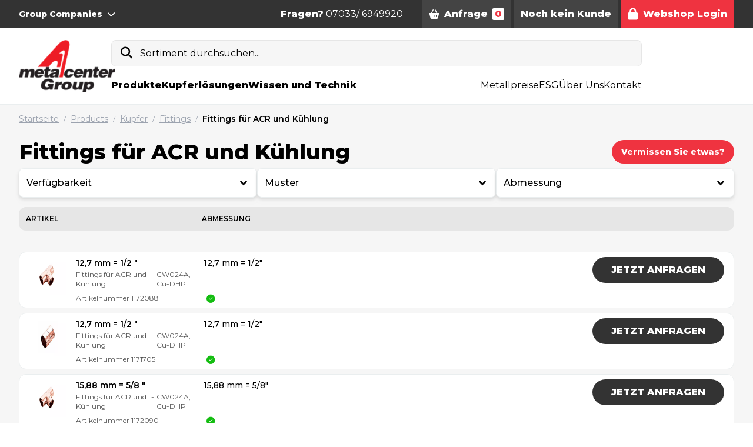

--- FILE ---
content_type: text/html; charset=utf-8
request_url: https://www.metalcentergroup.de/kupfer/fittings/fittings-fur-acr-und-kuhlung/g/146
body_size: 98068
content:

<!doctype html>
<html lang="de" class="scroll-pt-56">
<head>
    <!-- .p-large -->
    <meta charset="utf-8">
    <meta http-equiv="X-UA-Compatible" content="IE=edge,chrome=1">
    <meta name="viewport" content="width=device-width, initial-scale=1.0">
        <title>Fittings f&#252;r ACR und K&#252;hlung</title>

        <meta name="description" content="We provide solutions with copper, brass, bronze, titanium and other metals. Are you looking for at special solution? we are here to help with our team of specialists." />

    <meta name="author" content="Alumeco">


        <link rel="canonical" href="https://www.metalcentergroup.de/kupfer/fittings/fittings-fur-acr-und-kuhlung/g/146" />

            <link rel="alternate" hreflang="de-de" href="https://www.metalcentergroup.de/kupfer/fittings/fittings-fur-acr-und-kuhlung/g/146" />

    <link rel="preconnect" href="https://fonts.googleapis.com">
    <link rel="preconnect" href="https://fonts.gstatic.com" crossorigin>
    <link rel="stylesheet" href="https://fonts.googleapis.com/css2?family=Montserrat:wght@100;300;400;500;600;800&display=swap">

        <link rel="apple-touch-icon" sizes="57x57" href="/content/assets/favicon/apple-icon-57x57.png">
        <link rel="apple-touch-icon" sizes="60x60" href="/content/assets/favicon/apple-icon-60x60.png">
        <link rel="apple-touch-icon" sizes="72x72" href="/content/assets/favicon/apple-icon-72x72.png">
        <link rel="apple-touch-icon" sizes="76x76" href="/content/assets/favicon/apple-icon-76x76.png">
        <link rel="apple-touch-icon" sizes="114x114" href="/content/assets/favicon/apple-icon-114x114.png">
        <link rel="apple-touch-icon" sizes="120x120" href="/content/assets/favicon/apple-icon-120x120.png">
        <link rel="apple-touch-icon" sizes="144x144" href="/content/assets/favicon/apple-icon-144x144.png">
        <link rel="apple-touch-icon" sizes="152x152" href="/content/assets/favicon/apple-icon-152x152.png">
        <link rel="apple-touch-icon" sizes="180x180" href="/content/assets/favicon/apple-icon-180x180.png">
        <link rel="icon" type="image/png" sizes="192x192" href="/content/assets/favicon/android-icon-192x192.png">
        <link rel="icon" type="image/png" sizes="32x32" href="/content/assets/favicon/favicon-32x32.png">
        <link rel="icon" type="image/png" sizes="96x96" href="/content/assets/favicon/favicon-96x96.png">
        <link rel="icon" type="image/png" sizes="16x16" href="/content/assets/favicon/favicon-16x16.png">
        <link rel="manifest" href="/content/assets/favicon/manifest.json">
        <meta name="msapplication-TileColor" content="#ffffff">
        <meta name="msapplication-TileImage" content="/content/assets/favicon/ms-icon-144x144.png">
        <meta name="theme-color" content="#ffffff">

    
    <meta property="og:url" content="https://www.metalcentergroup.de/kupfer/fittings/fittings-fur-acr-und-kuhlung/g/146" />
    <meta property="og:title" content="Buntmetall: Kupfer, Messing und Bronze" />
    <meta property="og:description" content="We provide solutions with copper, brass, bronze, titanium and other metals. Are you looking for at special solution? we are here to help with our team of specialists." />

    <meta name="theme-color" content="#ffffff">
    <style>
        /**umb_name:Small button red*/

.button-red-small,
.button-red,
.button-red-large,
.button-white-small,
.button-white,
.button-white-large,
.button-gray-small,
.button-gray,
.button-gray-large {
	display: inline-flex;
	align-items: center;
	justify-content: center;
	font-weight: 800;
	line-height: 1.25rem;
	border-radius: 9999px;
}

/**umb_name:H1*/
h1 {
	padding-bottom: 0;
	margin-bottom: 1rem;
	display: block;
	font-size: 2.25rem;
	line-height: 2.5rem;
	font-weight: 700;
}

/**umb_name:H2*/
h2 {
	padding-bottom: 0;
	margin-bottom: 1rem;
	display: block;
	font-size: 1.5rem;
	line-height: 2rem;
	font-weight: 700;
}

/**umb_name:H3*/
h3 {
	padding-bottom: 0;
	margin-bottom: 1rem;
	display: block;
	font-size: 1.125rem;
	line-height: 1.75rem;
	font-weight: 700;
}

/**umb_name:Red Text*/
.red-text {
	color: #d9000d;
}

/**umb_name:White Text*/
.text-white {
	color: white;
}

/**umb_name:Dark text*/
.text-gray-800 {
	color: #333333;
}

/**umb_name:Large paragraph*/
.p-large {
	font-size: 21px;
}

/**umb_name:Small paragraph*/
.text-extrasmall {
	font-size: 12px;
}

/**umb_name:Bold*/
.bold {
	font-weight: 800;
}

/**umb_name:Italic*/
.italic {
	font-style: italic;
}

/**umb_name:Underline*/
.underline {
	text-decoration: underline;
}

/**umb_name:Small button red*/
.button-red-small {
	background-color: #d9000d;
	color: #fff;
	font-size: 12px;
	padding: 0.75rem;
}

/**umb_name:Button red*/
.button-red {
	background-color: #d9000d;
	color: #fff;
	padding-left: 1.25rem;
	padding-right: 1.25rem;
	padding-top: 0.25rem;
	padding-bottom: 0.25rem;
	height: 2.813rem;
}

/**umb_name:Large button red*/
.button-red-large {
	display: inline-flex;
	align-items: center;
	justify-content: center;
	background-color: #d9000d;
	color: #fff;
	font-size: 1.25rem;
	line-height: 1.75rem;
	padding: 1rem;
}

/**umb_name:Small button white*/
.button-white-small {
	background-color: #fff;
	font-size: 12px;
	padding: 0.75rem;
	color: #333333;
}

/**umb_name:button white*/
.button-white {
	background-color: #fff;
	padding-left: 1.25rem;
	padding-right: 1.25rem;
	padding-top: 0.25rem;
	padding-bottom: 0.25rem;
	color: #333333;
	height: 2.813rem;
}

/**umb_name:Large button white*/
.button-white-large {
	background-color: #fff;
	font-size: 1.25rem;
	line-height: 1.75rem;
	padding: 1rem;
	color: #333333;
}

/**umb_name:Small button gray*/
.button-gray-small {
	font-size: 12px;
	background-color: #333333;
	padding: 0.75rem;
	color: #fff;
}

/**umb_name:button gray*/
.button-gray {
	padding-left: 1.25rem;
	padding-right: 1.25rem;
	padding-top: 0.25rem;
	padding-bottom: 0.25rem;
	background-color: #333333;
	color: #fff;
	height: 2.813rem;
}

/**umb_name:Large button gray*/
.button-gray-large {
	font-size: 1.25rem;
	line-height: 1.75rem;
	background-color: #333333;
	padding: 1rem;
	color: #fff;
}

/**umb_name:search field*/
#search-input {
	color:black;
}

        /*
! tailwindcss v3.4.10 | MIT License | https://tailwindcss.com
*/

/*
1. Prevent padding and border from affecting element width. (https://github.com/mozdevs/cssremedy/issues/4)
2. Allow adding a border to an element by just adding a border-width. (https://github.com/tailwindcss/tailwindcss/pull/116)
*/

*,
::before,
::after {
  box-sizing: border-box;
  /* 1 */
  border-width: 0;
  /* 2 */
  border-style: solid;
  /* 2 */
  border-color: #eaeeef;
  /* 2 */
}

::before,
::after {
  --tw-content: &#39;&#39;;
}

/*
1. Use a consistent sensible line-height in all browsers.
2. Prevent adjustments of font size after orientation changes in iOS.
3. Use a more readable tab size.
4. Use the user&#39;s configured `sans` font-family by default.
5. Use the user&#39;s configured `sans` font-feature-settings by default.
6. Use the user&#39;s configured `sans` font-variation-settings by default.
7. Disable tap highlights on iOS
*/

html,
:host {
  line-height: 1.5;
  /* 1 */
  -webkit-text-size-adjust: 100%;
  /* 2 */
  -moz-tab-size: 4;
  /* 3 */
  -o-tab-size: 4;
     tab-size: 4;
  /* 3 */
  font-family: Montserrat;
  /* 4 */
  font-feature-settings: normal;
  /* 5 */
  font-variation-settings: normal;
  /* 6 */
  -webkit-tap-highlight-color: transparent;
  /* 7 */
}

/*
1. Remove the margin in all browsers.
2. Inherit line-height from `html` so users can set them as a class directly on the `html` element.
*/

body {
  margin: 0;
  /* 1 */
  line-height: inherit;
  /* 2 */
}

/*
1. Add the correct height in Firefox.
2. Correct the inheritance of border color in Firefox. (https://bugzilla.mozilla.org/show_bug.cgi?id=190655)
3. Ensure horizontal rules are visible by default.
*/

hr {
  height: 0;
  /* 1 */
  color: inherit;
  /* 2 */
  border-top-width: 1px;
  /* 3 */
}

/*
Add the correct text decoration in Chrome, Edge, and Safari.
*/

abbr:where([title]) {
  -webkit-text-decoration: underline dotted;
          text-decoration: underline dotted;
}

/*
Remove the default font size and weight for headings.
*/

h1,
h2,
h3,
h4,
h5,
h6 {
  font-size: inherit;
  font-weight: inherit;
}

/*
Reset links to optimize for opt-in styling instead of opt-out.
*/

a {
  color: inherit;
  text-decoration: inherit;
}

/*
Add the correct font weight in Edge and Safari.
*/

b,
strong {
  font-weight: bolder;
}

/*
1. Use the user&#39;s configured `mono` font-family by default.
2. Use the user&#39;s configured `mono` font-feature-settings by default.
3. Use the user&#39;s configured `mono` font-variation-settings by default.
4. Correct the odd `em` font sizing in all browsers.
*/

code,
kbd,
samp,
pre {
  font-family: ui-monospace, SFMono-Regular, Menlo, Monaco, Consolas, &quot;Liberation Mono&quot;, &quot;Courier New&quot;, monospace;
  /* 1 */
  font-feature-settings: normal;
  /* 2 */
  font-variation-settings: normal;
  /* 3 */
  font-size: 1em;
  /* 4 */
}

/*
Add the correct font size in all browsers.
*/

small {
  font-size: 80%;
}

/*
Prevent `sub` and `sup` elements from affecting the line height in all browsers.
*/

sub,
sup {
  font-size: 75%;
  line-height: 0;
  position: relative;
  vertical-align: baseline;
}

sub {
  bottom: -0.25em;
}

sup {
  top: -0.5em;
}

/*
1. Remove text indentation from table contents in Chrome and Safari. (https://bugs.chromium.org/p/chromium/issues/detail?id=999088, https://bugs.webkit.org/show_bug.cgi?id=201297)
2. Correct table border color inheritance in all Chrome and Safari. (https://bugs.chromium.org/p/chromium/issues/detail?id=935729, https://bugs.webkit.org/show_bug.cgi?id=195016)
3. Remove gaps between table borders by default.
*/

table {
  text-indent: 0;
  /* 1 */
  border-color: inherit;
  /* 2 */
  border-collapse: collapse;
  /* 3 */
}

/*
1. Change the font styles in all browsers.
2. Remove the margin in Firefox and Safari.
3. Remove default padding in all browsers.
*/

button,
input,
optgroup,
select,
textarea {
  font-family: inherit;
  /* 1 */
  font-feature-settings: inherit;
  /* 1 */
  font-variation-settings: inherit;
  /* 1 */
  font-size: 100%;
  /* 1 */
  font-weight: inherit;
  /* 1 */
  line-height: inherit;
  /* 1 */
  letter-spacing: inherit;
  /* 1 */
  color: inherit;
  /* 1 */
  margin: 0;
  /* 2 */
  padding: 0;
  /* 3 */
}

/*
Remove the inheritance of text transform in Edge and Firefox.
*/

button,
select {
  text-transform: none;
}

/*
1. Correct the inability to style clickable types in iOS and Safari.
2. Remove default button styles.
*/

button,
input:where([type=&#39;button&#39;]),
input:where([type=&#39;reset&#39;]),
input:where([type=&#39;submit&#39;]) {
  -webkit-appearance: button;
  /* 1 */
  background-color: transparent;
  /* 2 */
  background-image: none;
  /* 2 */
}

/*
Use the modern Firefox focus style for all focusable elements.
*/

:-moz-focusring {
  outline: auto;
}

/*
Remove the additional `:invalid` styles in Firefox. (https://github.com/mozilla/gecko-dev/blob/2f9eacd9d3d995c937b4251a5557d95d494c9be1/layout/style/res/forms.css#L728-L737)
*/

:-moz-ui-invalid {
  box-shadow: none;
}

/*
Add the correct vertical alignment in Chrome and Firefox.
*/

progress {
  vertical-align: baseline;
}

/*
Correct the cursor style of increment and decrement buttons in Safari.
*/

::-webkit-inner-spin-button,
::-webkit-outer-spin-button {
  height: auto;
}

/*
1. Correct the odd appearance in Chrome and Safari.
2. Correct the outline style in Safari.
*/

[type=&#39;search&#39;] {
  -webkit-appearance: textfield;
  /* 1 */
  outline-offset: -2px;
  /* 2 */
}

/*
Remove the inner padding in Chrome and Safari on macOS.
*/

::-webkit-search-decoration {
  -webkit-appearance: none;
}

/*
1. Correct the inability to style clickable types in iOS and Safari.
2. Change font properties to `inherit` in Safari.
*/

::-webkit-file-upload-button {
  -webkit-appearance: button;
  /* 1 */
  font: inherit;
  /* 2 */
}

/*
Add the correct display in Chrome and Safari.
*/

summary {
  display: list-item;
}

/*
Removes the default spacing and border for appropriate elements.
*/

blockquote,
dl,
dd,
h1,
h2,
h3,
h4,
h5,
h6,
hr,
figure,
p,
pre {
  margin: 0;
}

fieldset {
  margin: 0;
  padding: 0;
}

legend {
  padding: 0;
}

ol,
ul,
menu {
  list-style: none;
  margin: 0;
  padding: 0;
}

/*
Reset default styling for dialogs.
*/

dialog {
  padding: 0;
}

/*
Prevent resizing textareas horizontally by default.
*/

textarea {
  resize: vertical;
}

/*
1. Reset the default placeholder opacity in Firefox. (https://github.com/tailwindlabs/tailwindcss/issues/3300)
2. Set the default placeholder color to the user&#39;s configured gray 400 color.
*/

input::-moz-placeholder, textarea::-moz-placeholder {
  opacity: 1;
  /* 1 */
  color: #9ca3af;
  /* 2 */
}

input:-ms-input-placeholder, textarea:-ms-input-placeholder {
  opacity: 1;
  /* 1 */
  color: #9ca3af;
  /* 2 */
}

input::placeholder,
textarea::placeholder {
  opacity: 1;
  /* 1 */
  color: #9ca3af;
  /* 2 */
}

/*
Set the default cursor for buttons.
*/

button,
[role=&quot;button&quot;] {
  cursor: pointer;
}

/*
Make sure disabled buttons don&#39;t get the pointer cursor.
*/

:disabled {
  cursor: default;
}

/*
1. Make replaced elements `display: block` by default. (https://github.com/mozdevs/cssremedy/issues/14)
2. Add `vertical-align: middle` to align replaced elements more sensibly by default. (https://github.com/jensimmons/cssremedy/issues/14#issuecomment-634934210)
   This can trigger a poorly considered lint error in some tools but is included by design.
*/

img,
svg,
video,
canvas,
audio,
iframe,
embed,
object {
  display: block;
  /* 1 */
  vertical-align: middle;
  /* 2 */
}

/*
Constrain images and videos to the parent width and preserve their intrinsic aspect ratio. (https://github.com/mozdevs/cssremedy/issues/14)
*/

img,
video {
  max-width: 100%;
  height: auto;
}

/* Make elements with the HTML hidden attribute stay hidden by default */

[hidden] {
  display: none;
}

.alert {
  top: 15%;
  border-radius: 0;
  min-height: 100px;
  background-color: #fff;
  text-align: center;
}

.alert span {
  position: relative;
  font-size: 1.2em;
  margin-top: 15px;
  width: 100%;
  padding-right: 15px;
  text-align: center;
  display: block;
}

.alert .close {
  position: absolute;
  right: 32px;
  top: 32px;
  width: 32px;
  height: 32px;
  opacity: 0.3;
  font-size: 201%
}

.alert .close:hover {
  opacity: 1;
}

.alert .close:before, .close:after {
  position: absolute;
  left: 15px;
  content: &#39; &#39;;
  height: 33px;
  width: 2px;
  background-color: #333;
}

.alert .close:before {
  transform: rotate(45deg);
}

.alert .close:after {
  transform: rotate(-45deg);
}

.alert .button-green {
  margin-top: 25px;
  max-width: none;
  width: auto;
  padding: 0 15px;
}

.alert-success {
  box-shadow: 0px 0px 0px 15px rgba(0, 102, 0, 0.5);
}

.alert-danger {
  box-shadow: 0px 0px 0px 15px rgba(255, 0, 0, 0.5);
}

button {
  background-color: unset;
}

/*
    // Doesn&#39;t seem to be used    
    @font-face {
        font-family: &#39;Montserrat&#39;;
        src: url(/Content/assets/fonts/Montserrat/Montserrat-Regular.ttf);
        font-weight: 400;
    }

    @font-face {
        font-family: &#39;Montserrat&#39;;
        src: url(/Content/assets/fonts/Montserrat/Montserrat-Medium.ttf);
        font-weight: 500;
    }

    @font-face {
        font-family: &#39;Montserrat&#39;;
        src: url(/Content/assets/fonts/Montserrat/Montserrat-SemiBold.ttf);
        font-weight: 600;
    }

    @font-face {
        font-family: &#39;Montserrat&#39;;
        src: url(/Content/assets/fonts/Montserrat/Montserrat-ExtraBold.ttf);
        font-weight: 800;
    }
*/

.quickbasket {
  position: absolute;
  right: 0px;
  margin-top: 1rem;
  border-radius: 0.75rem;
  --tw-bg-opacity: 1;
  background-color: rgb(246 246 246 / var(--tw-bg-opacity));
  width: 600px;
}

.btn {
  display: inline-flex;
  height: 3rem;
  cursor: pointer;
  -webkit-user-select: none;
     -moz-user-select: none;
      -ms-user-select: none;
          user-select: none;
  align-items: center;
  justify-content: center;
  padding-left: 1.25rem;
  padding-right: 1.25rem;
  font-weight: 800;
  line-height: 1.25rem;
}

.btn-xs {
  display: inline-flex;
  height: 2.25rem;
  cursor: pointer;
  -webkit-user-select: none;
     -moz-user-select: none;
      -ms-user-select: none;
          user-select: none;
  align-items: center;
  padding-left: 0.5rem;
  padding-right: 0.5rem;
  font-size: 0.75rem;
  font-weight: 800;
  line-height: .75rem;
}

.btn-sm {
  display: inline-flex;
  height: 2.5rem;
  cursor: pointer;
  -webkit-user-select: none;
     -moz-user-select: none;
      -ms-user-select: none;
          user-select: none;
  align-items: center;
  padding-left: 1rem;
  padding-right: 1rem;
  font-size: 0.875rem;
  font-weight: 800;
  line-height: 1rem;
}

.btn-lg {
  display: inline-flex;
  height: 2.75rem;
  cursor: pointer;
  -webkit-user-select: none;
     -moz-user-select: none;
      -ms-user-select: none;
          user-select: none;
  align-items: center;
  padding-left: 1.25rem;
  padding-right: 1.25rem;
  font-weight: 800;
  line-height: 1.25rem;
}

.btn-xl {
  display: inline-flex;
  height: 5rem;
  cursor: pointer;
  -webkit-user-select: none;
     -moz-user-select: none;
      -ms-user-select: none;
          user-select: none;
  align-items: center;
  padding-left: 1.25rem;
  padding-right: 1.25rem;
  font-size: 1.125rem;
  font-weight: 800;
  line-height: 1.25rem;
}

.btn-rounded {
  border-radius: 9999px;
  padding-left: 2.5rem;
  padding-right: 2.5rem;
}

.btn-rounded.btn-xs {
  border-radius: 9999px;
  padding-left: 0.5rem;
  padding-right: 0.5rem;
}

.btn-rounded.btn-sm {
  border-radius: 9999px;
  padding-left: 1rem;
  padding-right: 1rem;
}

.btn-rounded.btn-lg {
  border-radius: 9999px;
  padding-left: 2rem;
  padding-right: 2rem;
}

#body .btn-red {
  --tw-bg-opacity: 1;
  background-color: rgb(239 51 64 / var(--tw-bg-opacity));
  --tw-text-opacity: 1;
  color: rgb(255 255 255 / var(--tw-text-opacity));
  -webkit-text-decoration-line: none;
          text-decoration-line: none;
}

.btn-light {
  font-size: 0.875rem;
  line-height: 1.25rem;
  font-weight: 500;
}

.btn-white {
  --tw-bg-opacity: 1;
  background-color: rgb(255 255 255 / var(--tw-bg-opacity));
  --tw-text-opacity: 1;
  color: rgb(0 0 0 / var(--tw-text-opacity));
}

.btn-black {
  --tw-bg-opacity: 1;
  background-color: rgb(0 0 0 / var(--tw-bg-opacity));
  --tw-text-opacity: 1;
  color: rgb(255 255 255 / var(--tw-text-opacity));
}

.btn-gray {
  --tw-bg-opacity: 1;
  background-color: rgb(51 51 51 / var(--tw-bg-opacity));
  --tw-text-opacity: 1;
  color: rgb(255 255 255 / var(--tw-text-opacity));
}

.btn-light-gray {
  --tw-bg-opacity: 1;
  background-color: rgb(234 238 239 / var(--tw-bg-opacity));
  --tw-text-opacity: 1;
  color: rgb(51 51 51 / var(--tw-text-opacity));
}

.btn-disabled {
  cursor: default;
  --tw-bg-opacity: 1;
  background-color: rgb(230 230 230 / var(--tw-bg-opacity));
  --tw-text-opacity: 1;
  color: rgb(0 0 0 / var(--tw-text-opacity));
}

[x-cloak] {
  display: none;
}

.quicksearch + main {
  display: none;
}

*:focus {
  outline: none;
}

.input {
  display: flex;
  width: 100%;
  align-items: center;
  justify-content: space-between;
  border-radius: 0.5rem;
  border-width: 1px;
  --tw-border-opacity: 1;
  border-color: rgb(234 238 239 / var(--tw-border-opacity));
  padding-left: 1rem;
  padding-right: 1rem;
  line-height: 1;
  height: 2.813rem;
}

.input-pm {
  display: flex;
  align-items: center;
  border-radius: 9999px;
  border-width: 1px;
  --tw-border-opacity: 1;
  border-color: rgb(234 238 239 / var(--tw-border-opacity));
  font-size: 0.875rem;
  line-height: 1.25rem;
  height: 3.125rem;
}

.input-pm-field {
  height: 100%;
  width: 5rem;
  border-radius: 9999px;
  text-align: center;
}

.input-pm-unit {
  display: flex;
  height: 100%;
  align-items: center;
  padding-left: 1rem;
  padding-right: 1rem;
}

.input-pm-btn {
  display: flex;
  cursor: pointer;
  align-items: center;
  border-radius: 9999px;
  padding: 0.25rem;
}

.input-pm-btn:hover {
  --tw-text-opacity: 1;
  color: rgb(239 51 64 / var(--tw-text-opacity));
}

.input-pm-btn-left {
  margin-left: 0.5rem;
  margin-right: 0.25rem;
}

.input-pm-btn-right {
  margin-left: 0.25rem;
  margin-right: 0.5rem;
}

.textarea {
  display: flex;
  width: 100%;
  align-items: center;
  justify-content: space-between;
  border-radius: 0.5rem;
  border-width: 1px;
  --tw-border-opacity: 1;
  border-color: rgb(234 238 239 / var(--tw-border-opacity));
  padding-left: 1rem;
  padding-right: 1rem;
}

.select {
  display: flex;
  width: 100%;
  align-items: center;
  justify-content: space-between;
  border-radius: 0.5rem;
  border-width: 1px;
  --tw-border-opacity: 1;
  border-color: rgb(234 238 239 / var(--tw-border-opacity));
  padding-left: 1rem;
  padding-right: 1rem;
  line-height: 1;
  height: 2.813rem;
}

.modal {
  z-index: 10;
  margin: 1rem;
  border-radius: 0.75rem;
  --tw-bg-opacity: 1;
  background-color: rgb(255 255 255 / var(--tw-bg-opacity));
  --tw-shadow: 0 25px 50px -12px rgb(0 0 0 / 0.25);
  --tw-shadow-colored: 0 25px 50px -12px var(--tw-shadow-color);
  box-shadow: var(--tw-ring-offset-shadow, 0 0 #0000), var(--tw-ring-shadow, 0 0 #0000), var(--tw-shadow);
}

@media (min-width: 1024px) {
  .modal {
    margin: 2rem;
  }
}

.modal {
  width: 500px;
}

.modal-xl {
  width: 720px;
}

.modal-2xl {
  width: 920px;
}

.rte table {
  max-width: 100%;
}

@media (max-width: 768px) {
  .modal, .modal-xl, .modal-2xl {
    width: 500px;
  }
}

@media (max-width: 480px) {
  .modal, .modal-xl, .modal-2xl {
    width: 350px;
  }
}

@media (max-height: 480px) {
  .modal, .modal-xl, .modal-2xl {
    overflow: auto;
    max-height: 340px;
  }
}

.modal-header {
  display: flex;
  align-items: center;
  justify-content: space-between;
  padding: 1rem;
}

modal-header-border {
  border-bottom-width: 1px;
  --tw-border-opacity: 1;
  border-color: rgb(234 238 239 / var(--tw-border-opacity));
}

.modal-content {
  padding: 1rem;
}

.modal-footer {
  display: flex;
  align-items: center;
  justify-content: space-between;
  padding: 1rem;
}

modal-footer-border {
  border-top-width: 1px;
  --tw-border-opacity: 1;
  border-color: rgb(234 238 239 / var(--tw-border-opacity));
}

.modal-backdrop {
  position: absolute;
  z-index: 0;
  height: 100%;
  width: 100%;
  --tw-bg-opacity: 1;
  background-color: rgb(0 0 0 / var(--tw-bg-opacity));
  opacity: 0.2;
}

.modal-container {
  position: fixed;
  top: 0px;
  left: 0px;
  z-index: 60;
  display: flex;
  height: 100%;
  width: 100%;
  align-items: center;
  justify-content: center;
}

.rte a:hover {
  --tw-text-opacity: 1;
  color: rgb(239 51 64 / var(--tw-text-opacity));
}

.select-search {
  position: relative;
}

.select-search-input {
  width: 100%;
  border-top-left-radius: 0.5rem;
  border-top-right-radius: 0.5rem;
  --tw-bg-opacity: 1;
  background-color: rgb(246 246 246 / var(--tw-bg-opacity));
  padding-left: 1rem;
  padding-right: 1rem;
  line-height: 1;
  height: 2.813rem;
}

.select-search-option-empty {
  display: flex;
  align-items: center;
  justify-content: center;
  padding: 1rem;
}

.btn-paging.current {
  --tw-bg-opacity: 1;
  background-color: rgb(239 51 64 / var(--tw-bg-opacity));
}

h1 {
  display: block;
  padding-bottom: 1rem;
  font-size: 2.25rem;
  line-height: 2.5rem;
  font-weight: 700;
}

h2 {
  margin-bottom: 1rem;
  display: block;
  font-size: 1.5rem;
  line-height: 2rem;
  font-weight: 700;
}

h3 {
  margin-bottom: 1rem;
  display: block;
  font-size: 1.125rem;
  line-height: 1.75rem;
  font-weight: 700;
}

@media (max-width: 1024px) {
  h1 {
    font-size: 1.875rem;
    line-height: 2.25rem;
  }

  h2 {
    font-size: 1.25rem;
    line-height: 1.75rem;
  }

  h3 {
    font-size: 1.125rem;
    line-height: 1.75rem;
  }
}

@media (max-width: 768px) {
  h1 {
    font-size: 1.5rem;
    line-height: 2rem;
  }

  h2 {
    font-size: 1.25rem;
    line-height: 1.75rem;
  }

  h3 {
    font-size: 1rem;
    line-height: 1.5rem;
  }
}

.p-large {
  font-size: 1.25rem;
  line-height: 1.75rem;
}

.red-text {
  --tw-text-opacity: 1;
  color: rgb(239 51 64 / var(--tw-text-opacity));
}

.rte a {
  --tw-text-opacity: 1;
  color: rgb(239 51 64 / var(--tw-text-opacity));
  -webkit-text-decoration-line: underline;
          text-decoration-line: underline;
}

.rte p {
  margin-bottom: 1em;
}

.hero {
  background: linear-gradient( 180deg,#f2f2f2 0%,#fff 100%);
}

ol {
  list-style-type: decimal;
  padding-left: 40px;
  margin-bottom: 10px;
}

ol ol {
  margin-bottom: 0;
}

ul {
  list-style-type: disc;
  margin-bottom: 10px;
  padding-left: 40px;
}

ul ul {
  list-style-type: circle;
  margin-bottom: 0;
}

.rte table {
  margin-bottom: 1em;
}

.rte td {
  border-width: 1px;
  --tw-border-opacity: 1;
  border-color: rgb(234 238 239 / var(--tw-border-opacity));
  padding: 0.5rem;
}

.rte tbody tr {
  --tw-bg-opacity: 1;
  background-color: rgb(255 255 255 / var(--tw-bg-opacity));
}

.rte tbody tr:first-child {
  --tw-bg-opacity: 1;
  background-color: rgb(246 246 246 / var(--tw-bg-opacity));
  font-weight: 700;
}

.alu-hero-graphic {
  margin-top: -200px;
  min-width: 1400px;
  min-height: 1600px;
  opacity: .5;
}

.spinner {
  position: relative;
  margin: auto;
  box-sizing: border-box;
  background-clip: padding-box;
  width: 200px;
  height: 200px;
  border-radius: 100px;
  border: 4px solid rgba(155, 155, 155, 0.1);
  -webkit-mask: linear-gradient(rgba(0, 0, 0, 0.1), #000000 90%);
  transform-origin: 50% 60%;
  transform: perspective(200px) rotateX(66deg);
  -webkit-animation: spinner-wiggle 1.2s infinite;
          animation: spinner-wiggle 1.2s infinite;
}

.spinner::before,
        .spinner::after {
  content: &quot;&quot;;
  position: absolute;
  margin: -4px;
  box-sizing: inherit;
  width: inherit;
  height: inherit;
  border-radius: inherit;
  opacity: .05;
  border: inherit;
  border-color: transparent;
  -webkit-animation: spinner-spin 1.2s cubic-bezier(0.6, 0.2, 0, 0.8) infinite, spinner-fade 1.2s linear infinite;
          animation: spinner-spin 1.2s cubic-bezier(0.6, 0.2, 0, 0.8) infinite, spinner-fade 1.2s linear infinite;
}

.spinner::before {
  border-top-color: #d9000d;
}

.spinner::after {
  border-top-color: #000000;
  -webkit-animation-delay: 0.3s;
          animation-delay: 0.3s;
}

@-webkit-keyframes spinner-spin {
  100% {
    transform: rotate(360deg);
  }
}

@keyframes spinner-spin {
  100% {
    transform: rotate(360deg);
  }
}

@-webkit-keyframes spinner-fade {
  20% {
    opacity: .1;
  }

  40% {
    opacity: 1;
  }

  60% {
    opacity: .1;
  }
}

@keyframes spinner-fade {
  20% {
    opacity: .1;
  }

  40% {
    opacity: 1;
  }

  60% {
    opacity: .1;
  }
}

@media (max-width: 768px) {
  .h1 {
    font-size: 30px;
    font-weight: 800;
  }

  .h2 {
    font-size: 22px;
    font-weight: 800;
  }

  .h3 {
    font-size: 18px;
    font-weight: 800;
  }

  .p-large {
    font-size: 1.125rem;
    line-height: 1.75rem;
  }
}

*, ::before, ::after {
  --tw-border-spacing-x: 0;
  --tw-border-spacing-y: 0;
  --tw-translate-x: 0;
  --tw-translate-y: 0;
  --tw-rotate: 0;
  --tw-skew-x: 0;
  --tw-skew-y: 0;
  --tw-scale-x: 1;
  --tw-scale-y: 1;
  --tw-pan-x:  ;
  --tw-pan-y:  ;
  --tw-pinch-zoom:  ;
  --tw-scroll-snap-strictness: proximity;
  --tw-gradient-from-position:  ;
  --tw-gradient-via-position:  ;
  --tw-gradient-to-position:  ;
  --tw-ordinal:  ;
  --tw-slashed-zero:  ;
  --tw-numeric-figure:  ;
  --tw-numeric-spacing:  ;
  --tw-numeric-fraction:  ;
  --tw-ring-inset:  ;
  --tw-ring-offset-width: 0px;
  --tw-ring-offset-color: #fff;
  --tw-ring-color: rgb(59 130 246 / 0.5);
  --tw-ring-offset-shadow: 0 0 #0000;
  --tw-ring-shadow: 0 0 #0000;
  --tw-shadow: 0 0 #0000;
  --tw-shadow-colored: 0 0 #0000;
  --tw-blur:  ;
  --tw-brightness:  ;
  --tw-contrast:  ;
  --tw-grayscale:  ;
  --tw-hue-rotate:  ;
  --tw-invert:  ;
  --tw-saturate:  ;
  --tw-sepia:  ;
  --tw-drop-shadow:  ;
  --tw-backdrop-blur:  ;
  --tw-backdrop-brightness:  ;
  --tw-backdrop-contrast:  ;
  --tw-backdrop-grayscale:  ;
  --tw-backdrop-hue-rotate:  ;
  --tw-backdrop-invert:  ;
  --tw-backdrop-opacity:  ;
  --tw-backdrop-saturate:  ;
  --tw-backdrop-sepia:  ;
  --tw-contain-size:  ;
  --tw-contain-layout:  ;
  --tw-contain-paint:  ;
  --tw-contain-style:  ;
}

::-webkit-backdrop {
  --tw-border-spacing-x: 0;
  --tw-border-spacing-y: 0;
  --tw-translate-x: 0;
  --tw-translate-y: 0;
  --tw-rotate: 0;
  --tw-skew-x: 0;
  --tw-skew-y: 0;
  --tw-scale-x: 1;
  --tw-scale-y: 1;
  --tw-pan-x:  ;
  --tw-pan-y:  ;
  --tw-pinch-zoom:  ;
  --tw-scroll-snap-strictness: proximity;
  --tw-gradient-from-position:  ;
  --tw-gradient-via-position:  ;
  --tw-gradient-to-position:  ;
  --tw-ordinal:  ;
  --tw-slashed-zero:  ;
  --tw-numeric-figure:  ;
  --tw-numeric-spacing:  ;
  --tw-numeric-fraction:  ;
  --tw-ring-inset:  ;
  --tw-ring-offset-width: 0px;
  --tw-ring-offset-color: #fff;
  --tw-ring-color: rgb(59 130 246 / 0.5);
  --tw-ring-offset-shadow: 0 0 #0000;
  --tw-ring-shadow: 0 0 #0000;
  --tw-shadow: 0 0 #0000;
  --tw-shadow-colored: 0 0 #0000;
  --tw-blur:  ;
  --tw-brightness:  ;
  --tw-contrast:  ;
  --tw-grayscale:  ;
  --tw-hue-rotate:  ;
  --tw-invert:  ;
  --tw-saturate:  ;
  --tw-sepia:  ;
  --tw-drop-shadow:  ;
  --tw-backdrop-blur:  ;
  --tw-backdrop-brightness:  ;
  --tw-backdrop-contrast:  ;
  --tw-backdrop-grayscale:  ;
  --tw-backdrop-hue-rotate:  ;
  --tw-backdrop-invert:  ;
  --tw-backdrop-opacity:  ;
  --tw-backdrop-saturate:  ;
  --tw-backdrop-sepia:  ;
  --tw-contain-size:  ;
  --tw-contain-layout:  ;
  --tw-contain-paint:  ;
  --tw-contain-style:  ;
}

::backdrop {
  --tw-border-spacing-x: 0;
  --tw-border-spacing-y: 0;
  --tw-translate-x: 0;
  --tw-translate-y: 0;
  --tw-rotate: 0;
  --tw-skew-x: 0;
  --tw-skew-y: 0;
  --tw-scale-x: 1;
  --tw-scale-y: 1;
  --tw-pan-x:  ;
  --tw-pan-y:  ;
  --tw-pinch-zoom:  ;
  --tw-scroll-snap-strictness: proximity;
  --tw-gradient-from-position:  ;
  --tw-gradient-via-position:  ;
  --tw-gradient-to-position:  ;
  --tw-ordinal:  ;
  --tw-slashed-zero:  ;
  --tw-numeric-figure:  ;
  --tw-numeric-spacing:  ;
  --tw-numeric-fraction:  ;
  --tw-ring-inset:  ;
  --tw-ring-offset-width: 0px;
  --tw-ring-offset-color: #fff;
  --tw-ring-color: rgb(59 130 246 / 0.5);
  --tw-ring-offset-shadow: 0 0 #0000;
  --tw-ring-shadow: 0 0 #0000;
  --tw-shadow: 0 0 #0000;
  --tw-shadow-colored: 0 0 #0000;
  --tw-blur:  ;
  --tw-brightness:  ;
  --tw-contrast:  ;
  --tw-grayscale:  ;
  --tw-hue-rotate:  ;
  --tw-invert:  ;
  --tw-saturate:  ;
  --tw-sepia:  ;
  --tw-drop-shadow:  ;
  --tw-backdrop-blur:  ;
  --tw-backdrop-brightness:  ;
  --tw-backdrop-contrast:  ;
  --tw-backdrop-grayscale:  ;
  --tw-backdrop-hue-rotate:  ;
  --tw-backdrop-invert:  ;
  --tw-backdrop-opacity:  ;
  --tw-backdrop-saturate:  ;
  --tw-backdrop-sepia:  ;
  --tw-contain-size:  ;
  --tw-contain-layout:  ;
  --tw-contain-paint:  ;
  --tw-contain-style:  ;
}

.container {
  width: 100%;
  margin-right: auto;
  margin-left: auto;
}

@media (min-width: 325px) {
  .container {
    max-width: 325px;
  }
}

@media (min-width: 375px) {
  .container {
    max-width: 375px;
  }
}

@media (min-width: 480px) {
  .container {
    max-width: 480px;
  }
}

@media (min-width: 768px) {
  .container {
    max-width: 768px;
  }
}

@media (min-width: 1024px) {
  .container {
    max-width: 1024px;
  }
}

@media (min-width: 1280px) {
  .container {
    max-width: 1280px;
  }
}

@media (min-width: 1430px) {
  .container {
    max-width: 1430px;
  }
}

.sr-only {
  position: absolute;
  width: 1px;
  height: 1px;
  padding: 0;
  margin: -1px;
  overflow: hidden;
  clip: rect(0, 0, 0, 0);
  white-space: nowrap;
  border-width: 0;
}

.pointer-events-none {
  pointer-events: none;
}

.invisible {
  visibility: hidden;
}

.collapse {
  visibility: collapse;
}

.static {
  position: static;
}

.fixed {
  position: fixed;
}

.absolute {
  position: absolute;
}

.relative {
  position: relative;
}

.sticky {
  position: -webkit-sticky;
  position: sticky;
}

.inset-0 {
  inset: 0px;
}

.inset-y-0 {
  top: 0px;
  bottom: 0px;
}

.bottom-0 {
  bottom: 0px;
}

.bottom-6 {
  bottom: 1.5rem;
}

.bottom-8 {
  bottom: 2rem;
}

.left-0 {
  left: 0px;
}

.left-1\/2 {
  left: 50%;
}

.left-4 {
  left: 1rem;
}

.left-5 {
  left: 1.25rem;
}

.left-6 {
  left: 1.5rem;
}

.left-8 {
  left: 2rem;
}

.right-0 {
  right: 0px;
}

.right-2 {
  right: 0.5rem;
}

.right-20 {
  right: 5rem;
}

.right-4 {
  right: 1rem;
}

.right-8 {
  right: 2rem;
}

.top-0 {
  top: 0px;
}

.top-1\/2 {
  top: 50%;
}

.top-12 {
  top: 3rem;
}

.top-2 {
  top: 0.5rem;
}

.top-20 {
  top: 5rem;
}

.top-3 {
  top: 0.75rem;
}

.top-3\.5 {
  top: 0.875rem;
}

.top-4 {
  top: 1rem;
}

.top-6 {
  top: 1.5rem;
}

.top-8 {
  top: 2rem;
}

.top-\[8\.75rem\] {
  top: 8.75rem;
}

.top-full {
  top: 100%;
}

.isolate {
  isolation: isolate;
}

.z-0 {
  z-index: 0;
}

.z-10 {
  z-index: 10;
}

.z-20 {
  z-index: 20;
}

.z-30 {
  z-index: 30;
}

.z-40 {
  z-index: 40;
}

.z-50 {
  z-index: 50;
}

.z-60 {
  z-index: 60;
}

.order-1 {
  order: 1;
}

.order-2 {
  order: 2;
}

.order-3 {
  order: 3;
}

.order-5 {
  order: 5;
}

.col-span-1 {
  grid-column: span 1 / span 1;
}

.col-span-12 {
  grid-column: span 12 / span 12;
}

.col-span-2 {
  grid-column: span 2 / span 2;
}

.col-span-3 {
  grid-column: span 3 / span 3;
}

.col-span-4 {
  grid-column: span 4 / span 4;
}

.col-span-5 {
  grid-column: span 5 / span 5;
}

.col-span-6 {
  grid-column: span 6 / span 6;
}

.col-span-7 {
  grid-column: span 7 / span 7;
}

.col-span-8 {
  grid-column: span 8 / span 8;
}

.col-span-9 {
  grid-column: span 9 / span 9;
}

.col-start-6 {
  grid-column-start: 6;
}

.row-span-2 {
  grid-row: span 2 / span 2;
}

.float-right {
  float: right;
}

.float-left {
  float: left;
}

.-m-1 {
  margin: -0.25rem;
}

.m-0 {
  margin: 0px;
}

.m-1 {
  margin: 0.25rem;
}

.m-2\.5 {
  margin: 0.625rem;
}

.m-auto {
  margin: auto;
}

.-mx-1 {
  margin-left: -0.25rem;
  margin-right: -0.25rem;
}

.-mx-2 {
  margin-left: -0.5rem;
  margin-right: -0.5rem;
}

.mx-1 {
  margin-left: 0.25rem;
  margin-right: 0.25rem;
}

.mx-16 {
  margin-left: 4rem;
  margin-right: 4rem;
}

.mx-2 {
  margin-left: 0.5rem;
  margin-right: 0.5rem;
}

.mx-4 {
  margin-left: 1rem;
  margin-right: 1rem;
}

.mx-8 {
  margin-left: 2rem;
  margin-right: 2rem;
}

.mx-auto {
  margin-left: auto;
  margin-right: auto;
}

.my-0 {
  margin-top: 0px;
  margin-bottom: 0px;
}

.my-1 {
  margin-top: 0.25rem;
  margin-bottom: 0.25rem;
}

.my-10 {
  margin-top: 2.5rem;
  margin-bottom: 2.5rem;
}

.my-12 {
  margin-top: 3rem;
  margin-bottom: 3rem;
}

.my-16 {
  margin-top: 4rem;
  margin-bottom: 4rem;
}

.my-2 {
  margin-top: 0.5rem;
  margin-bottom: 0.5rem;
}

.my-4 {
  margin-top: 1rem;
  margin-bottom: 1rem;
}

.my-8 {
  margin-top: 2rem;
  margin-bottom: 2rem;
}

.my-auto {
  margin-top: auto;
  margin-bottom: auto;
}

.-mr-1 {
  margin-right: -0.25rem;
}

.mb-0 {
  margin-bottom: 0px;
}

.mb-0\.5 {
  margin-bottom: 0.125rem;
}

.mb-1 {
  margin-bottom: 0.25rem;
}

.mb-10 {
  margin-bottom: 2.5rem;
}

.mb-12 {
  margin-bottom: 3rem;
}

.mb-16 {
  margin-bottom: 4rem;
}

.mb-2 {
  margin-bottom: 0.5rem;
}

.mb-24 {
  margin-bottom: 6rem;
}

.mb-3 {
  margin-bottom: 0.75rem;
}

.mb-4 {
  margin-bottom: 1rem;
}

.mb-5 {
  margin-bottom: 1.25rem;
}

.mb-6 {
  margin-bottom: 1.5rem;
}

.mb-8 {
  margin-bottom: 2rem;
}

.ml-0 {
  margin-left: 0px;
}

.ml-0\.5 {
  margin-left: 0.125rem;
}

.ml-1 {
  margin-left: 0.25rem;
}

.ml-1\.5 {
  margin-left: 0.375rem;
}

.ml-16 {
  margin-left: 4rem;
}

.ml-2 {
  margin-left: 0.5rem;
}

.ml-4 {
  margin-left: 1rem;
}

.ml-8 {
  margin-left: 2rem;
}

.ml-auto {
  margin-left: auto;
}

.mr-1 {
  margin-right: 0.25rem;
}

.mr-1\.5 {
  margin-right: 0.375rem;
}

.mr-2 {
  margin-right: 0.5rem;
}

.mr-2\.5 {
  margin-right: 0.625rem;
}

.mr-3 {
  margin-right: 0.75rem;
}

.mr-4 {
  margin-right: 1rem;
}

.mr-6 {
  margin-right: 1.5rem;
}

.mr-8 {
  margin-right: 2rem;
}

.mr-auto {
  margin-right: auto;
}

.mt-0\.5 {
  margin-top: 0.125rem;
}

.mt-1 {
  margin-top: 0.25rem;
}

.mt-10 {
  margin-top: 2.5rem;
}

.mt-12 {
  margin-top: 3rem;
}

.mt-16 {
  margin-top: 4rem;
}

.mt-2 {
  margin-top: 0.5rem;
}

.mt-3 {
  margin-top: 0.75rem;
}

.mt-32 {
  margin-top: 8rem;
}

.mt-4 {
  margin-top: 1rem;
}

.mt-5 {
  margin-top: 1.25rem;
}

.mt-6 {
  margin-top: 1.5rem;
}

.mt-8 {
  margin-top: 2rem;
}

.mt-auto {
  margin-top: auto;
}

.block {
  display: block;
}

.inline-block {
  display: inline-block;
}

.inline {
  display: inline;
}

.flex {
  display: flex;
}

.inline-flex {
  display: inline-flex;
}

.table {
  display: table;
}

.table-row {
  display: table-row;
}

.flow-root {
  display: flow-root;
}

.grid {
  display: grid;
}

.contents {
  display: contents;
}

.hidden {
  display: none;
}

.h-0 {
  height: 0px;
}

.h-1 {
  height: 0.25rem;
}

.h-1\/3 {
  height: 33.333333%;
}

.h-10 {
  height: 2.5rem;
}

.h-11 {
  height: 2.75rem;
}

.h-12 {
  height: 3rem;
}

.h-14 {
  height: 3.5rem;
}

.h-16 {
  height: 4rem;
}

.h-2 {
  height: 0.5rem;
}

.h-2\.5 {
  height: 0.625rem;
}

.h-2\/3 {
  height: 66.666667%;
}

.h-20 {
  height: 5rem;
}

.h-24 {
  height: 6rem;
}

.h-28 {
  height: 7rem;
}

.h-3 {
  height: 0.75rem;
}

.h-32 {
  height: 8rem;
}

.h-36 {
  height: 9rem;
}

.h-4 {
  height: 1rem;
}

.h-4\/5 {
  height: 80%;
}

.h-40 {
  height: 10rem;
}

.h-5 {
  height: 1.25rem;
}

.h-52 {
  height: 13rem;
}

.h-6 {
  height: 1.5rem;
}

.h-64 {
  height: 16rem;
}

.h-7 {
  height: 1.75rem;
}

.h-8 {
  height: 2rem;
}

.h-\[130px\] {
  height: 130px;
}

.h-\[30px\] {
  height: 30px;
}

.h-auto {
  height: auto;
}

.h-full {
  height: 100%;
}

.max-h-11 {
  max-height: 2.75rem;
}

.max-h-52 {
  max-height: 13rem;
}

.max-h-60 {
  max-height: 15rem;
}

.max-h-\[60vh\] {
  max-height: 60vh;
}

.max-h-\[80vh\] {
  max-height: 80vh;
}

.max-h-\[90vh\] {
  max-height: 90vh;
}

.max-h-full {
  max-height: 100%;
}

.min-h-\[25vh\] {
  min-height: 25vh;
}

.min-h-desktop-header-menu {
  min-height: 113px;
}

.min-h-screen {
  min-height: 100vh;
}

.w-0 {
  width: 0px;
}

.w-1\/2 {
  width: 50%;
}

.w-1\/3 {
  width: 33.333333%;
}

.w-1\/4 {
  width: 25%;
}

.w-11 {
  width: 2.75rem;
}

.w-11\/12 {
  width: 91.666667%;
}

.w-12 {
  width: 3rem;
}

.w-16 {
  width: 4rem;
}

.w-2 {
  width: 0.5rem;
}

.w-2\.5 {
  width: 0.625rem;
}

.w-2\/3 {
  width: 66.666667%;
}

.w-2\/5 {
  width: 40%;
}

.w-2\/6 {
  width: 33.333333%;
}

.w-20 {
  width: 5rem;
}

.w-24 {
  width: 6rem;
}

.w-28 {
  width: 7rem;
}

.w-3 {
  width: 0.75rem;
}

.w-3\/12 {
  width: 25%;
}

.w-3\/4 {
  width: 75%;
}

.w-3\/5 {
  width: 60%;
}

.w-32 {
  width: 8rem;
}

.w-36 {
  width: 9rem;
}

.w-4 {
  width: 1rem;
}

.w-4\/12 {
  width: 33.333333%;
}

.w-4\/5 {
  width: 80%;
}

.w-48 {
  width: 12rem;
}

.w-5 {
  width: 1.25rem;
}

.w-52 {
  width: 13rem;
}

.w-6 {
  width: 1.5rem;
}

.w-6\/12 {
  width: 50%;
}

.w-64 {
  width: 16rem;
}

.w-72 {
  width: 18rem;
}

.w-8\/12 {
  width: 66.666667%;
}

.w-9\/12 {
  width: 75%;
}

.w-96 {
  width: 24rem;
}

.w-\[170px\] {
  width: 170px;
}

.w-auto {
  width: auto;
}

.w-fit {
  width: -webkit-fit-content;
  width: -moz-fit-content;
  width: fit-content;
}

.w-full {
  width: 100%;
}

.w-max {
  width: -webkit-max-content;
  width: -moz-max-content;
  width: max-content;
}

.w-px {
  width: 1px;
}

.min-w-\[110px\] {
  min-width: 110px;
}

.min-w-\[200px\] {
  min-width: 200px;
}

.min-w-\[250px\] {
  min-width: 250px;
}

.min-w-\[550px\] {
  min-width: 550px;
}

.min-w-\[60px\] {
  min-width: 60px;
}

.min-w-fit {
  min-width: -webkit-fit-content;
  min-width: -moz-fit-content;
  min-width: fit-content;
}

.min-w-full {
  min-width: 100%;
}

.min-w-max {
  min-width: -webkit-max-content;
  min-width: -moz-max-content;
  min-width: max-content;
}

.max-w-2xl {
  max-width: 42rem;
}

.max-w-56 {
  max-width: 14rem;
}

.max-w-7xl {
  max-width: 80rem;
}

.max-w-\[100px\] {
  max-width: 100px;
}

.max-w-\[126px\] {
  max-width: 126px;
}

.max-w-\[1350px\] {
  max-width: 1350px;
}

.max-w-\[1640px\] {
  max-width: 1640px;
}

.max-w-\[1900px\] {
  max-width: 1900px;
}

.max-w-\[230px\] {
  max-width: 230px;
}

.max-w-\[75\%\] {
  max-width: 75%;
}

.max-w-\[80vw\] {
  max-width: 80vw;
}

.max-w-full {
  max-width: 100%;
}

.max-w-screen-lg {
  max-width: 1024px;
}

.max-w-screen-md {
  max-width: 768px;
}

.max-w-xl {
  max-width: 36rem;
}

.max-w-xs {
  max-width: 20rem;
}

.flex-1 {
  flex: 1 1 0%;
}

.flex-none {
  flex: none;
}

.flex-shrink-0 {
  flex-shrink: 0;
}

.shrink-0 {
  flex-shrink: 0;
}

.flex-grow {
  flex-grow: 1;
}

.grow {
  flex-grow: 1;
}

.grow-0 {
  flex-grow: 0;
}

.basis-1\/4 {
  flex-basis: 25%;
}

.basis-2\/3 {
  flex-basis: 66.666667%;
}

.basis-48 {
  flex-basis: 12rem;
}

.table-auto {
  table-layout: auto;
}

.origin-top-right {
  transform-origin: top right;
}

.-translate-x-1\/2 {
  --tw-translate-x: -50%;
  transform: translate(var(--tw-translate-x), var(--tw-translate-y)) rotate(var(--tw-rotate)) skewX(var(--tw-skew-x)) skewY(var(--tw-skew-y)) scaleX(var(--tw-scale-x)) scaleY(var(--tw-scale-y));
}

.-translate-y-1\/2 {
  --tw-translate-y: -50%;
  transform: translate(var(--tw-translate-x), var(--tw-translate-y)) rotate(var(--tw-rotate)) skewX(var(--tw-skew-x)) skewY(var(--tw-skew-y)) scaleX(var(--tw-scale-x)) scaleY(var(--tw-scale-y));
}

.translate-y-0 {
  --tw-translate-y: 0px;
  transform: translate(var(--tw-translate-x), var(--tw-translate-y)) rotate(var(--tw-rotate)) skewX(var(--tw-skew-x)) skewY(var(--tw-skew-y)) scaleX(var(--tw-scale-x)) scaleY(var(--tw-scale-y));
}

.translate-y-4 {
  --tw-translate-y: 1rem;
  transform: translate(var(--tw-translate-x), var(--tw-translate-y)) rotate(var(--tw-rotate)) skewX(var(--tw-skew-x)) skewY(var(--tw-skew-y)) scaleX(var(--tw-scale-x)) scaleY(var(--tw-scale-y));
}

.rotate-180 {
  --tw-rotate: 180deg;
  transform: translate(var(--tw-translate-x), var(--tw-translate-y)) rotate(var(--tw-rotate)) skewX(var(--tw-skew-x)) skewY(var(--tw-skew-y)) scaleX(var(--tw-scale-x)) scaleY(var(--tw-scale-y));
}

.scale-100 {
  --tw-scale-x: 1;
  --tw-scale-y: 1;
  transform: translate(var(--tw-translate-x), var(--tw-translate-y)) rotate(var(--tw-rotate)) skewX(var(--tw-skew-x)) skewY(var(--tw-skew-y)) scaleX(var(--tw-scale-x)) scaleY(var(--tw-scale-y));
}

.scale-90 {
  --tw-scale-x: .9;
  --tw-scale-y: .9;
  transform: translate(var(--tw-translate-x), var(--tw-translate-y)) rotate(var(--tw-rotate)) skewX(var(--tw-skew-x)) skewY(var(--tw-skew-y)) scaleX(var(--tw-scale-x)) scaleY(var(--tw-scale-y));
}

.transform {
  transform: translate(var(--tw-translate-x), var(--tw-translate-y)) rotate(var(--tw-rotate)) skewX(var(--tw-skew-x)) skewY(var(--tw-skew-y)) scaleX(var(--tw-scale-x)) scaleY(var(--tw-scale-y));
}

.cursor-pointer {
  cursor: pointer;
}

.scroll-pt-56 {
  scroll-padding-top: 14rem;
}

.list-none {
  list-style-type: none;
}

.break-inside-avoid {
  -moz-column-break-inside: avoid;
       break-inside: avoid;
}

.grid-cols-1 {
  grid-template-columns: repeat(1, minmax(0, 1fr));
}

.grid-cols-10 {
  grid-template-columns: repeat(10, minmax(0, 1fr));
}

.grid-cols-11 {
  grid-template-columns: repeat(11, minmax(0, 1fr));
}

.grid-cols-12 {
  grid-template-columns: repeat(12, minmax(0, 1fr));
}

.grid-cols-2 {
  grid-template-columns: repeat(2, minmax(0, 1fr));
}

.grid-cols-3 {
  grid-template-columns: repeat(3, minmax(0, 1fr));
}

.grid-cols-4 {
  grid-template-columns: repeat(4, minmax(0, 1fr));
}

.grid-cols-6 {
  grid-template-columns: repeat(6, minmax(0, 1fr));
}

.grid-rows-2 {
  grid-template-rows: repeat(2, minmax(0, 1fr));
}

.flex-row {
  flex-direction: row;
}

.flex-col {
  flex-direction: column;
}

.flex-col-reverse {
  flex-direction: column-reverse;
}

.flex-wrap {
  flex-wrap: wrap;
}

.items-start {
  align-items: flex-start;
}

.items-end {
  align-items: flex-end;
}

.items-center {
  align-items: center;
}

.items-stretch {
  align-items: stretch;
}

.justify-start {
  justify-content: flex-start;
}

.justify-end {
  justify-content: flex-end;
}

.justify-center {
  justify-content: center;
}

.justify-between {
  justify-content: space-between;
}

.gap-0 {
  gap: 0px;
}

.gap-1 {
  gap: 0.25rem;
}

.gap-1\.5 {
  gap: 0.375rem;
}

.gap-10 {
  gap: 2.5rem;
}

.gap-12 {
  gap: 3rem;
}

.gap-16 {
  gap: 4rem;
}

.gap-2 {
  gap: 0.5rem;
}

.gap-2\.5 {
  gap: 0.625rem;
}

.gap-3 {
  gap: 0.75rem;
}

.gap-3\.5 {
  gap: 0.875rem;
}

.gap-4 {
  gap: 1rem;
}

.gap-5 {
  gap: 1.25rem;
}

.gap-6 {
  gap: 1.5rem;
}

.gap-8 {
  gap: 2rem;
}

.gap-x-0 {
  -moz-column-gap: 0px;
       column-gap: 0px;
}

.gap-x-1 {
  -moz-column-gap: 0.25rem;
       column-gap: 0.25rem;
}

.gap-x-12 {
  -moz-column-gap: 3rem;
       column-gap: 3rem;
}

.gap-x-14 {
  -moz-column-gap: 3.5rem;
       column-gap: 3.5rem;
}

.gap-x-16 {
  -moz-column-gap: 4rem;
       column-gap: 4rem;
}

.gap-x-2 {
  -moz-column-gap: 0.5rem;
       column-gap: 0.5rem;
}

.gap-x-2\.5 {
  -moz-column-gap: 0.625rem;
       column-gap: 0.625rem;
}

.gap-x-3 {
  -moz-column-gap: 0.75rem;
       column-gap: 0.75rem;
}

.gap-x-4 {
  -moz-column-gap: 1rem;
       column-gap: 1rem;
}

.gap-x-6 {
  -moz-column-gap: 1.5rem;
       column-gap: 1.5rem;
}

.gap-x-7 {
  -moz-column-gap: 1.75rem;
       column-gap: 1.75rem;
}

.gap-x-8 {
  -moz-column-gap: 2rem;
       column-gap: 2rem;
}

.gap-y-1 {
  row-gap: 0.25rem;
}

.gap-y-12 {
  row-gap: 3rem;
}

.gap-y-14 {
  row-gap: 3.5rem;
}

.gap-y-2 {
  row-gap: 0.5rem;
}

.gap-y-3 {
  row-gap: 0.75rem;
}

.gap-y-4 {
  row-gap: 1rem;
}

.gap-y-8 {
  row-gap: 2rem;
}

.space-x-1 &gt; :not([hidden]) ~ :not([hidden]) {
  --tw-space-x-reverse: 0;
  margin-right: calc(0.25rem * var(--tw-space-x-reverse));
  margin-left: calc(0.25rem * calc(1 - var(--tw-space-x-reverse)));
}

.space-y-4 &gt; :not([hidden]) ~ :not([hidden]) {
  --tw-space-y-reverse: 0;
  margin-top: calc(1rem * calc(1 - var(--tw-space-y-reverse)));
  margin-bottom: calc(1rem * var(--tw-space-y-reverse));
}

.divide-x &gt; :not([hidden]) ~ :not([hidden]) {
  --tw-divide-x-reverse: 0;
  border-right-width: calc(1px * var(--tw-divide-x-reverse));
  border-left-width: calc(1px * calc(1 - var(--tw-divide-x-reverse)));
}

.self-start {
  align-self: flex-start;
}

.self-end {
  align-self: flex-end;
}

.self-center {
  align-self: center;
}

.overflow-auto {
  overflow: auto;
}

.overflow-hidden {
  overflow: hidden;
}

.overflow-x-auto {
  overflow-x: auto;
}

.overflow-y-auto {
  overflow-y: auto;
}

.overflow-x-hidden {
  overflow-x: hidden;
}

.overflow-y-scroll {
  overflow-y: scroll;
}

.truncate {
  overflow: hidden;
  text-overflow: ellipsis;
  white-space: nowrap;
}

.whitespace-normal {
  white-space: normal;
}

.whitespace-nowrap {
  white-space: nowrap;
}

.break-normal {
  overflow-wrap: normal;
  word-break: normal;
}

.break-words {
  overflow-wrap: break-word;
}

.break-all {
  word-break: break-all;
}

.rounded {
  border-radius: 0.25rem;
}

.rounded-3xl {
  border-radius: 1.5rem;
}

.rounded-full {
  border-radius: 9999px;
}

.rounded-lg {
  border-radius: 0.5rem;
}

.rounded-md {
  border-radius: 0.375rem;
}

.rounded-sm {
  border-radius: 0.125rem;
}

.rounded-xl {
  border-radius: 0.75rem;
}

.rounded-b-xl {
  border-bottom-right-radius: 0.75rem;
  border-bottom-left-radius: 0.75rem;
}

.rounded-l-full {
  border-top-left-radius: 9999px;
  border-bottom-left-radius: 9999px;
}

.rounded-l-lg {
  border-top-left-radius: 0.5rem;
  border-bottom-left-radius: 0.5rem;
}

.rounded-l-md {
  border-top-left-radius: 0.375rem;
  border-bottom-left-radius: 0.375rem;
}

.rounded-r-full {
  border-top-right-radius: 9999px;
  border-bottom-right-radius: 9999px;
}

.rounded-r-lg {
  border-top-right-radius: 0.5rem;
  border-bottom-right-radius: 0.5rem;
}

.rounded-r-md {
  border-top-right-radius: 0.375rem;
  border-bottom-right-radius: 0.375rem;
}

.rounded-t {
  border-top-left-radius: 0.25rem;
  border-top-right-radius: 0.25rem;
}

.rounded-t-3xl {
  border-top-left-radius: 1.5rem;
  border-top-right-radius: 1.5rem;
}

.rounded-t-xl {
  border-top-left-radius: 0.75rem;
  border-top-right-radius: 0.75rem;
}

.rounded-bl-full {
  border-bottom-left-radius: 9999px;
}

.rounded-br-full {
  border-bottom-right-radius: 9999px;
}

.rounded-tl-full {
  border-top-left-radius: 9999px;
}

.rounded-tl-lg {
  border-top-left-radius: 0.5rem;
}

.rounded-tr-full {
  border-top-right-radius: 9999px;
}

.rounded-tr-lg {
  border-top-right-radius: 0.5rem;
}

.border {
  border-width: 1px;
}

.border-0 {
  border-width: 0px;
}

.border-2 {
  border-width: 2px;
}

.border-4 {
  border-width: 4px;
}

.border-y {
  border-top-width: 1px;
  border-bottom-width: 1px;
}

.border-b {
  border-bottom-width: 1px;
}

.border-b-0 {
  border-bottom-width: 0px;
}

.border-l {
  border-left-width: 1px;
}

.border-r {
  border-right-width: 1px;
}

.border-r-2 {
  border-right-width: 2px;
}

.border-t {
  border-top-width: 1px;
}

.border-t-0 {
  border-top-width: 0px;
}

.border-dashed {
  border-style: dashed;
}

.border-black {
  --tw-border-opacity: 1;
  border-color: rgb(0 0 0 / var(--tw-border-opacity));
}

.border-gray {
  --tw-border-opacity: 1;
  border-color: rgb(238 238 238 / var(--tw-border-opacity));
}

.border-gray-100 {
  --tw-border-opacity: 1;
  border-color: rgb(246 246 246 / var(--tw-border-opacity));
}

.border-gray-200 {
  --tw-border-opacity: 1;
  border-color: rgb(234 238 239 / var(--tw-border-opacity));
}

.border-gray-300 {
  --tw-border-opacity: 1;
  border-color: rgb(213 218 219 / var(--tw-border-opacity));
}

.border-gray-400 {
  --tw-border-opacity: 1;
  border-color: rgb(156 163 175 / var(--tw-border-opacity));
}

.border-gray-600 {
  --tw-border-opacity: 1;
  border-color: rgb(85 85 85 / var(--tw-border-opacity));
}

.border-lightgray {
  --tw-border-opacity: 1;
  border-color: rgb(230 230 230 / var(--tw-border-opacity));
}

.border-red {
  --tw-border-opacity: 1;
  border-color: rgb(239 51 64 / var(--tw-border-opacity));
}

.border-red-900 {
  --tw-border-opacity: 1;
  border-color: rgb(217 0 13 / var(--tw-border-opacity));
}

.border-transparent {
  border-color: transparent;
}

.border-y-gray-200 {
  --tw-border-opacity: 1;
  border-top-color: rgb(234 238 239 / var(--tw-border-opacity));
  border-bottom-color: rgb(234 238 239 / var(--tw-border-opacity));
}

.border-b-gray-100 {
  --tw-border-opacity: 1;
  border-bottom-color: rgb(246 246 246 / var(--tw-border-opacity));
}

.border-b-gray-200 {
  --tw-border-opacity: 1;
  border-bottom-color: rgb(234 238 239 / var(--tw-border-opacity));
}

.border-b-gray-300 {
  --tw-border-opacity: 1;
  border-bottom-color: rgb(213 218 219 / var(--tw-border-opacity));
}

.border-b-gray-600 {
  --tw-border-opacity: 1;
  border-bottom-color: rgb(85 85 85 / var(--tw-border-opacity));
}

.border-l-gray-200 {
  --tw-border-opacity: 1;
  border-left-color: rgb(234 238 239 / var(--tw-border-opacity));
}

.border-l-gray-600 {
  --tw-border-opacity: 1;
  border-left-color: rgb(85 85 85 / var(--tw-border-opacity));
}

.border-r-gray-200 {
  --tw-border-opacity: 1;
  border-right-color: rgb(234 238 239 / var(--tw-border-opacity));
}

.border-r-gray-600 {
  --tw-border-opacity: 1;
  border-right-color: rgb(85 85 85 / var(--tw-border-opacity));
}

.border-t-gray-200 {
  --tw-border-opacity: 1;
  border-top-color: rgb(234 238 239 / var(--tw-border-opacity));
}

.border-t-gray-300 {
  --tw-border-opacity: 1;
  border-top-color: rgb(213 218 219 / var(--tw-border-opacity));
}

.bg-black {
  --tw-bg-opacity: 1;
  background-color: rgb(0 0 0 / var(--tw-bg-opacity));
}

.bg-black\/20 {
  background-color: rgb(0 0 0 / 0.2);
}

.bg-black\/50 {
  background-color: rgb(0 0 0 / 0.5);
}

.bg-black\/75 {
  background-color: rgb(0 0 0 / 0.75);
}

.bg-black\/\[\.15\] {
  background-color: rgb(0 0 0 / .15);
}

.bg-gray-100 {
  --tw-bg-opacity: 1;
  background-color: rgb(246 246 246 / var(--tw-bg-opacity));
}

.bg-gray-200 {
  --tw-bg-opacity: 1;
  background-color: rgb(234 238 239 / var(--tw-bg-opacity));
}

.bg-gray-300 {
  --tw-bg-opacity: 1;
  background-color: rgb(213 218 219 / var(--tw-bg-opacity));
}

.bg-gray-600 {
  --tw-bg-opacity: 1;
  background-color: rgb(85 85 85 / var(--tw-bg-opacity));
}

.bg-gray-700 {
  --tw-bg-opacity: 1;
  background-color: rgb(68 68 68 / var(--tw-bg-opacity));
}

.bg-gray-800 {
  --tw-bg-opacity: 1;
  background-color: rgb(51 51 51 / var(--tw-bg-opacity));
}

.bg-green-300 {
  --tw-bg-opacity: 1;
  background-color: rgb(232 248 231 / var(--tw-bg-opacity));
}

.bg-lightgray {
  --tw-bg-opacity: 1;
  background-color: rgb(230 230 230 / var(--tw-bg-opacity));
}

.bg-red {
  --tw-bg-opacity: 1;
  background-color: rgb(239 51 64 / var(--tw-bg-opacity));
}

.bg-red-500 {
  --tw-bg-opacity: 1;
  background-color: rgb(255 62 72 / var(--tw-bg-opacity));
}

.bg-red-900 {
  --tw-bg-opacity: 1;
  background-color: rgb(217 0 13 / var(--tw-bg-opacity));
}

.bg-white {
  --tw-bg-opacity: 1;
  background-color: rgb(255 255 255 / var(--tw-bg-opacity));
}

.bg-white\/50 {
  background-color: rgb(255 255 255 / 0.5);
}

.bg-yellow {
  --tw-bg-opacity: 1;
  background-color: rgb(255 229 0 / var(--tw-bg-opacity));
}

.bg-opacity-50 {
  --tw-bg-opacity: 0.5;
}

.bg-opacity-75 {
  --tw-bg-opacity: 0.75;
}

.bg-cover {
  background-size: cover;
}

.bg-center {
  background-position: center;
}

.object-cover {
  -o-object-fit: cover;
     object-fit: cover;
}

.p-0 {
  padding: 0px;
}

.p-1 {
  padding: 0.25rem;
}

.p-12 {
  padding: 3rem;
}

.p-14 {
  padding: 3.5rem;
}

.p-2 {
  padding: 0.5rem;
}

.p-3 {
  padding: 0.75rem;
}

.p-4 {
  padding: 1rem;
}

.p-5 {
  padding: 1.25rem;
}

.p-6 {
  padding: 1.5rem;
}

.p-8 {
  padding: 2rem;
}

.p-9 {
  padding: 2.25rem;
}

.px-0 {
  padding-left: 0px;
  padding-right: 0px;
}

.px-1 {
  padding-left: 0.25rem;
  padding-right: 0.25rem;
}

.px-1\.5 {
  padding-left: 0.375rem;
  padding-right: 0.375rem;
}

.px-10 {
  padding-left: 2.5rem;
  padding-right: 2.5rem;
}

.px-12 {
  padding-left: 3rem;
  padding-right: 3rem;
}

.px-16 {
  padding-left: 4rem;
  padding-right: 4rem;
}

.px-2 {
  padding-left: 0.5rem;
  padding-right: 0.5rem;
}

.px-3 {
  padding-left: 0.75rem;
  padding-right: 0.75rem;
}

.px-4 {
  padding-left: 1rem;
  padding-right: 1rem;
}

.px-48 {
  padding-left: 12rem;
  padding-right: 12rem;
}

.px-5 {
  padding-left: 1.25rem;
  padding-right: 1.25rem;
}

.px-6 {
  padding-left: 1.5rem;
  padding-right: 1.5rem;
}

.px-8 {
  padding-left: 2rem;
  padding-right: 2rem;
}

.px-9 {
  padding-left: 2.25rem;
  padding-right: 2.25rem;
}

.py-0 {
  padding-top: 0px;
  padding-bottom: 0px;
}

.py-0\.5 {
  padding-top: 0.125rem;
  padding-bottom: 0.125rem;
}

.py-1 {
  padding-top: 0.25rem;
  padding-bottom: 0.25rem;
}

.py-1\.5 {
  padding-top: 0.375rem;
  padding-bottom: 0.375rem;
}

.py-12 {
  padding-top: 3rem;
  padding-bottom: 3rem;
}

.py-14 {
  padding-top: 3.5rem;
  padding-bottom: 3.5rem;
}

.py-16 {
  padding-top: 4rem;
  padding-bottom: 4rem;
}

.py-2 {
  padding-top: 0.5rem;
  padding-bottom: 0.5rem;
}

.py-2\.5 {
  padding-top: 0.625rem;
  padding-bottom: 0.625rem;
}

.py-24 {
  padding-top: 6rem;
  padding-bottom: 6rem;
}

.py-3 {
  padding-top: 0.75rem;
  padding-bottom: 0.75rem;
}

.py-4 {
  padding-top: 1rem;
  padding-bottom: 1rem;
}

.py-5 {
  padding-top: 1.25rem;
  padding-bottom: 1.25rem;
}

.py-7 {
  padding-top: 1.75rem;
  padding-bottom: 1.75rem;
}

.py-8 {
  padding-top: 2rem;
  padding-bottom: 2rem;
}

.pb-0 {
  padding-bottom: 0px;
}

.pb-1 {
  padding-bottom: 0.25rem;
}

.pb-10 {
  padding-bottom: 2.5rem;
}

.pb-12 {
  padding-bottom: 3rem;
}

.pb-16 {
  padding-bottom: 4rem;
}

.pb-2 {
  padding-bottom: 0.5rem;
}

.pb-24 {
  padding-bottom: 6rem;
}

.pb-3 {
  padding-bottom: 0.75rem;
}

.pb-32 {
  padding-bottom: 8rem;
}

.pb-36 {
  padding-bottom: 9rem;
}

.pb-4 {
  padding-bottom: 1rem;
}

.pb-6 {
  padding-bottom: 1.5rem;
}

.pb-8 {
  padding-bottom: 2rem;
}

.pl-0 {
  padding-left: 0px;
}

.pl-12 {
  padding-left: 3rem;
}

.pl-16 {
  padding-left: 4rem;
}

.pl-2 {
  padding-left: 0.5rem;
}

.pl-3 {
  padding-left: 0.75rem;
}

.pl-4 {
  padding-left: 1rem;
}

.pl-8 {
  padding-left: 2rem;
}

.pr-0 {
  padding-right: 0px;
}

.pr-10 {
  padding-right: 2.5rem;
}

.pr-2 {
  padding-right: 0.5rem;
}

.pr-4 {
  padding-right: 1rem;
}

.pr-5 {
  padding-right: 1.25rem;
}

.pr-8 {
  padding-right: 2rem;
}

.pr-\[30px\] {
  padding-right: 30px;
}

.pt-0 {
  padding-top: 0px;
}

.pt-1 {
  padding-top: 0.25rem;
}

.pt-10 {
  padding-top: 2.5rem;
}

.pt-12 {
  padding-top: 3rem;
}

.pt-2 {
  padding-top: 0.5rem;
}

.pt-24 {
  padding-top: 6rem;
}

.pt-3 {
  padding-top: 0.75rem;
}

.pt-4 {
  padding-top: 1rem;
}

.pt-5 {
  padding-top: 1.25rem;
}

.pt-6 {
  padding-top: 1.5rem;
}

.pt-8 {
  padding-top: 2rem;
}

.text-left {
  text-align: left;
}

.text-center {
  text-align: center;
}

.text-right {
  text-align: right;
}

.align-top {
  vertical-align: top;
}

.align-middle {
  vertical-align: middle;
}

.align-text-bottom {
  vertical-align: text-bottom;
}

.text-2xl {
  font-size: 1.5rem;
  line-height: 2rem;
}

.text-3xl {
  font-size: 1.875rem;
  line-height: 2.25rem;
}

.text-4xl {
  font-size: 2.25rem;
  line-height: 2.5rem;
}

.text-5xl {
  font-size: 3rem;
  line-height: 1;
}

.text-7xl {
  font-size: 4.5rem;
  line-height: 1;
}

.text-\[10px\] {
  font-size: 10px;
}

.text-base {
  font-size: 1rem;
  line-height: 1.5rem;
}

.text-lg {
  font-size: 1.125rem;
  line-height: 1.75rem;
}

.text-sm {
  font-size: 0.875rem;
  line-height: 1.25rem;
}

.text-xl {
  font-size: 1.25rem;
  line-height: 1.75rem;
}

.text-xs {
  font-size: 0.75rem;
  line-height: 1rem;
}

.font-bold {
  font-weight: 700;
}

.font-extrabold {
  font-weight: 800;
}

.font-light {
  font-weight: 300;
}

.font-medium {
  font-weight: 500;
}

.font-normal {
  font-weight: 400;
}

.font-semibold {
  font-weight: 600;
}

.uppercase {
  text-transform: uppercase;
}

.italic {
  font-style: italic;
}

.not-italic {
  font-style: normal;
}

.tabular-nums {
  --tw-numeric-spacing: tabular-nums;
  font-variant-numeric: var(--tw-ordinal) var(--tw-slashed-zero) var(--tw-numeric-figure) var(--tw-numeric-spacing) var(--tw-numeric-fraction);
}

.leading-4 {
  line-height: 1rem;
}

.leading-8 {
  line-height: 2rem;
}

.leading-\[1\.4\] {
  line-height: 1.4;
}

.leading-none {
  line-height: 1;
}

.leading-normal {
  line-height: 1.5;
}

.leading-tight {
  line-height: 1.25;
}

.text-black {
  --tw-text-opacity: 1;
  color: rgb(0 0 0 / var(--tw-text-opacity));
}

.text-blue-900 {
  --tw-text-opacity: 1;
  color: rgb(2 56 106 / var(--tw-text-opacity));
}

.text-gray {
  --tw-text-opacity: 1;
  color: rgb(238 238 238 / var(--tw-text-opacity));
}

.text-gray-200 {
  --tw-text-opacity: 1;
  color: rgb(234 238 239 / var(--tw-text-opacity));
}

.text-gray-300 {
  --tw-text-opacity: 1;
  color: rgb(213 218 219 / var(--tw-text-opacity));
}

.text-gray-400 {
  --tw-text-opacity: 1;
  color: rgb(156 163 175 / var(--tw-text-opacity));
}

.text-gray-600 {
  --tw-text-opacity: 1;
  color: rgb(85 85 85 / var(--tw-text-opacity));
}

.text-gray-600\/50 {
  color: rgb(85 85 85 / 0.5);
}

.text-gray-700 {
  --tw-text-opacity: 1;
  color: rgb(68 68 68 / var(--tw-text-opacity));
}

.text-gray-700\/50 {
  color: rgb(68 68 68 / 0.5);
}

.text-gray-800 {
  --tw-text-opacity: 1;
  color: rgb(51 51 51 / var(--tw-text-opacity));
}

.text-gray-800\/50 {
  color: rgb(51 51 51 / 0.5);
}

.text-gray-800\/75 {
  color: rgb(51 51 51 / 0.75);
}

.text-green-600 {
  --tw-text-opacity: 1;
  color: rgb(20 189 17 / var(--tw-text-opacity));
}

.text-green-700 {
  --tw-text-opacity: 1;
  color: rgb(21 128 61 / var(--tw-text-opacity));
}

.text-red {
  --tw-text-opacity: 1;
  color: rgb(239 51 64 / var(--tw-text-opacity));
}

.text-white {
  --tw-text-opacity: 1;
  color: rgb(255 255 255 / var(--tw-text-opacity));
}

.text-yellow {
  --tw-text-opacity: 1;
  color: rgb(255 229 0 / var(--tw-text-opacity));
}

.underline {
  -webkit-text-decoration-line: underline;
          text-decoration-line: underline;
}

.line-through {
  -webkit-text-decoration-line: line-through;
          text-decoration-line: line-through;
}

.accent-black {
  accent-color: #000;
}

.opacity-0 {
  opacity: 0;
}

.opacity-100 {
  opacity: 1;
}

.opacity-20 {
  opacity: 0.2;
}

.opacity-75 {
  opacity: 0.75;
}

.opacity-80 {
  opacity: 0.8;
}

.opacity-90 {
  opacity: 0.9;
}

.shadow {
  --tw-shadow: 0 1px 3px 0 rgb(0 0 0 / 0.1), 0 1px 2px -1px rgb(0 0 0 / 0.1);
  --tw-shadow-colored: 0 1px 3px 0 var(--tw-shadow-color), 0 1px 2px -1px var(--tw-shadow-color);
  box-shadow: var(--tw-ring-offset-shadow, 0 0 #0000), var(--tw-ring-shadow, 0 0 #0000), var(--tw-shadow);
}

.shadow-2xl {
  --tw-shadow: 0 25px 50px -12px rgb(0 0 0 / 0.25);
  --tw-shadow-colored: 0 25px 50px -12px var(--tw-shadow-color);
  box-shadow: var(--tw-ring-offset-shadow, 0 0 #0000), var(--tw-ring-shadow, 0 0 #0000), var(--tw-shadow);
}

.shadow-lg {
  --tw-shadow: 0 10px 15px -3px rgb(0 0 0 / 0.1), 0 4px 6px -4px rgb(0 0 0 / 0.1);
  --tw-shadow-colored: 0 10px 15px -3px var(--tw-shadow-color), 0 4px 6px -4px var(--tw-shadow-color);
  box-shadow: var(--tw-ring-offset-shadow, 0 0 #0000), var(--tw-ring-shadow, 0 0 #0000), var(--tw-shadow);
}

.shadow-md {
  --tw-shadow: 0 4px 6px -1px rgb(0 0 0 / 0.1), 0 2px 4px -2px rgb(0 0 0 / 0.1);
  --tw-shadow-colored: 0 4px 6px -1px var(--tw-shadow-color), 0 2px 4px -2px var(--tw-shadow-color);
  box-shadow: var(--tw-ring-offset-shadow, 0 0 #0000), var(--tw-ring-shadow, 0 0 #0000), var(--tw-shadow);
}

.shadow-sm {
  --tw-shadow: 0 1px 2px 0 rgb(0 0 0 / 0.05);
  --tw-shadow-colored: 0 1px 2px 0 var(--tw-shadow-color);
  box-shadow: var(--tw-ring-offset-shadow, 0 0 #0000), var(--tw-ring-shadow, 0 0 #0000), var(--tw-shadow);
}

.shadow-xl {
  --tw-shadow: 0 20px 25px -5px rgb(0 0 0 / 0.1), 0 8px 10px -6px rgb(0 0 0 / 0.1);
  --tw-shadow-colored: 0 20px 25px -5px var(--tw-shadow-color), 0 8px 10px -6px var(--tw-shadow-color);
  box-shadow: var(--tw-ring-offset-shadow, 0 0 #0000), var(--tw-ring-shadow, 0 0 #0000), var(--tw-shadow);
}

.outline-none {
  outline: 2px solid transparent;
  outline-offset: 2px;
}

.ring-1 {
  --tw-ring-offset-shadow: var(--tw-ring-inset) 0 0 0 var(--tw-ring-offset-width) var(--tw-ring-offset-color);
  --tw-ring-shadow: var(--tw-ring-inset) 0 0 0 calc(1px + var(--tw-ring-offset-width)) var(--tw-ring-color);
  box-shadow: var(--tw-ring-offset-shadow), var(--tw-ring-shadow), var(--tw-shadow, 0 0 #0000);
}

.ring-black {
  --tw-ring-opacity: 1;
  --tw-ring-color: rgb(0 0 0 / var(--tw-ring-opacity));
}

.ring-opacity-5 {
  --tw-ring-opacity: 0.05;
}

.drop-shadow-2xl {
  --tw-drop-shadow: drop-shadow(0 25px 25px rgb(0 0 0 / 0.15));
  filter: var(--tw-blur) var(--tw-brightness) var(--tw-contrast) var(--tw-grayscale) var(--tw-hue-rotate) var(--tw-invert) var(--tw-saturate) var(--tw-sepia) var(--tw-drop-shadow);
}

.drop-shadow-border {
  --tw-drop-shadow: drop-shadow(0 0 1px rgb(0 0 0 / 1)) drop-shadow(0 0 -1px rgb(0 0 0 / 1));
  filter: var(--tw-blur) var(--tw-brightness) var(--tw-contrast) var(--tw-grayscale) var(--tw-hue-rotate) var(--tw-invert) var(--tw-saturate) var(--tw-sepia) var(--tw-drop-shadow);
}

.drop-shadow-md {
  --tw-drop-shadow: drop-shadow(0 4px 3px rgb(0 0 0 / 0.07)) drop-shadow(0 2px 2px rgb(0 0 0 / 0.06));
  filter: var(--tw-blur) var(--tw-brightness) var(--tw-contrast) var(--tw-grayscale) var(--tw-hue-rotate) var(--tw-invert) var(--tw-saturate) var(--tw-sepia) var(--tw-drop-shadow);
}

.filter {
  filter: var(--tw-blur) var(--tw-brightness) var(--tw-contrast) var(--tw-grayscale) var(--tw-hue-rotate) var(--tw-invert) var(--tw-saturate) var(--tw-sepia) var(--tw-drop-shadow);
}

.transition {
  transition-property: color, background-color, border-color, fill, stroke, opacity, box-shadow, transform, filter, -webkit-text-decoration-color, -webkit-backdrop-filter;
  transition-property: color, background-color, border-color, text-decoration-color, fill, stroke, opacity, box-shadow, transform, filter, backdrop-filter;
  transition-property: color, background-color, border-color, text-decoration-color, fill, stroke, opacity, box-shadow, transform, filter, backdrop-filter, -webkit-text-decoration-color, -webkit-backdrop-filter;
  transition-timing-function: cubic-bezier(0.4, 0, 0.2, 1);
  transition-duration: 150ms;
}

.transition-all {
  transition-property: all;
  transition-timing-function: cubic-bezier(0.4, 0, 0.2, 1);
  transition-duration: 150ms;
}

.transition-opacity {
  transition-property: opacity;
  transition-timing-function: cubic-bezier(0.4, 0, 0.2, 1);
  transition-duration: 150ms;
}

.duration-100 {
  transition-duration: 100ms;
}

.duration-200 {
  transition-duration: 200ms;
}

.duration-300 {
  transition-duration: 300ms;
}

.duration-700 {
  transition-duration: 700ms;
}

.ease-in {
  transition-timing-function: cubic-bezier(0.4, 0, 1, 1);
}

.ease-in-out {
  transition-timing-function: cubic-bezier(0.4, 0, 0.2, 1);
}

.ease-out {
  transition-timing-function: cubic-bezier(0, 0, 0.2, 1);
}

.dropzone {
  display: none;
  width: 100%;
  height: 100%;
  top: 0;
  left: 0;
  position: fixed;
  z-index: 99999;
  background-color: rgba(0,0,0,0.1);
  border: 5px dashed red;
  --tw-border-opacity: 1;
  border-color: rgb(239 51 64 / var(--tw-border-opacity));
}

.tippy-box[data-animation=fade][data-state=hidden] {
  opacity: 0
}

[data-tippy-root] {
  max-width: calc(100vw - 10px)
}

.tippy-box {
  position: relative;
  background-color: #333;
  color: #fff;
  border-radius: 4px;
  font-size: 14px;
  line-height: 1.4;
  white-space: normal;
  outline: 0;
  transition-property: transform,visibility,opacity
}

.tippy-box[data-placement^=top] &gt; .tippy-arrow {
  bottom: 0
}

.tippy-box[data-placement^=top] &gt; .tippy-arrow:before {
  bottom: -7px;
  left: 0;
  border-width: 8px 8px 0;
  border-top-color: initial;
  transform-origin: center top
}

.tippy-box[data-placement^=bottom] &gt; .tippy-arrow {
  top: 0
}

.tippy-box[data-placement^=bottom] &gt; .tippy-arrow:before {
  top: -7px;
  left: 0;
  border-width: 0 8px 8px;
  border-bottom-color: initial;
  transform-origin: center bottom
}

.tippy-box[data-placement^=left] &gt; .tippy-arrow {
  right: 0
}

.tippy-box[data-placement^=left] &gt; .tippy-arrow:before {
  border-width: 8px 0 8px 8px;
  border-left-color: initial;
  right: -7px;
  transform-origin: center left
}

.tippy-box[data-placement^=right] &gt; .tippy-arrow {
  left: 0
}

.tippy-box[data-placement^=right] &gt; .tippy-arrow:before {
  left: -7px;
  border-width: 8px 8px 8px 0;
  border-right-color: initial;
  transform-origin: center right
}

.tippy-box[data-inertia][data-state=visible] {
  transition-timing-function: cubic-bezier(.54,1.5,.38,1.11)
}

.tippy-arrow {
  width: 16px;
  height: 16px;
  color: #333
}

.tippy-arrow:before {
  content: &quot;&quot;;
  position: absolute;
  border-color: transparent;
  border-style: solid
}

.tippy-content {
  position: relative;
  padding: 5px 9px;
  z-index: 1
}

body {
  .custom-select {
    background-position: right 0.5rem center;
    background-repeat: no-repeat;
    background-size: 1.5em 1.5em;
    padding-right: 2.5rem;
    -webkit-print-color-adjust: exact;
    print-color-adjust: exact;
    -webkit-appearance: none;
    -moz-appearance: none;
    appearance: none;
  }
}

.flatpickr-calendar {
  .flatpickr-rContainer {
    width: 100%;
  }
  .flatpickr-monthSelect-month:hover, .flatpickr-monthSelect-month.selected, .flatpickr-monthSelect-month.startRange, .flatpickr-monthSelect-month.endRange {
    background-color: #EF3340;
    border-color: #EF3340;
    color: #fff;
  }
  .flatpickr-current-month input.cur-year {
    font-weight: 700;
    &amp;[disabled], &amp;[disabled]:hover {
      color: rgb(0,0,0,0.9);
    }
  }
  .flatpickr-disabled {
    opacity: 0.5;
    pointer-events: none;
  }
  &amp;.hasMonthSelectPlugin {
    width: 210px;
    max-width: 70vw;
  }
  .flatpickr-monthSelect-months {
    display: grid;
    grid-template-columns: repeat(3, minmax(0, 1fr));
    gap: 8px;
    padding: 12px 12px 16px;
    text-transform: capitalize;
  }
  .flatpickr-monthSelect-month {
    border-radius: 9999px;
    padding: 8px 0;
    text-align: center;
    font-weight: 600;
    border: 1px solid #d9d9d9;
    background-color: #fff;
    transition: background-color 0.15s ease, color 0.15s ease, border-color 0.15s ease;
    cursor: pointer;
  }
  .numInputWrapper {
    .numInput {
      text-align: center;
      padding: 0;
    }
    .arrowUp, .arrowDown {
      display: none;
    }
  }
}

@media (min-width: 480px) {
  .sm\:btn {
    display: inline-flex;
    height: 3rem;
    cursor: pointer;
    -webkit-user-select: none;
       -moz-user-select: none;
        -ms-user-select: none;
            user-select: none;
    align-items: center;
    justify-content: center;
    padding-left: 1.25rem;
    padding-right: 1.25rem;
    font-weight: 800;
    line-height: 1.25rem;
  }

  .sm\:btn-lg {
    display: inline-flex;
    height: 2.75rem;
    cursor: pointer;
    -webkit-user-select: none;
       -moz-user-select: none;
        -ms-user-select: none;
            user-select: none;
    align-items: center;
    padding-left: 1.25rem;
    padding-right: 1.25rem;
    font-weight: 800;
    line-height: 1.25rem;
  }

  .sm\:btn-lg.btn-rounded {
    border-radius: 9999px;
    padding-left: 2rem;
    padding-right: 2rem;
  }
}

@media (min-width: 1024px) {
  .lg\:btn-lg {
    display: inline-flex;
    height: 2.75rem;
    cursor: pointer;
    -webkit-user-select: none;
       -moz-user-select: none;
        -ms-user-select: none;
            user-select: none;
    align-items: center;
    padding-left: 1.25rem;
    padding-right: 1.25rem;
    font-weight: 800;
    line-height: 1.25rem;
  }

  .lg\:btn-lg.btn-rounded {
    border-radius: 9999px;
    padding-left: 2rem;
    padding-right: 2rem;
  }
}

@media (min-width: 1280px) {
  .xl\:btn {
    display: inline-flex;
    height: 3rem;
    cursor: pointer;
    -webkit-user-select: none;
       -moz-user-select: none;
        -ms-user-select: none;
            user-select: none;
    align-items: center;
    justify-content: center;
    padding-left: 1.25rem;
    padding-right: 1.25rem;
    font-weight: 800;
    line-height: 1.25rem;
  }

  #body .xl\:btn-red {
    --tw-bg-opacity: 1;
    background-color: rgb(239 51 64 / var(--tw-bg-opacity));
    --tw-text-opacity: 1;
    color: rgb(255 255 255 / var(--tw-text-opacity));
    -webkit-text-decoration-line: none;
            text-decoration-line: none;
  }
}

@media (min-width: 480px) {
  .sm\:container {
    width: 100%;
    margin-right: auto;
    margin-left: auto;
  }

  @media (min-width: 325px) {
    .sm\:container {
      max-width: 325px;
    }
  }

  @media (min-width: 375px) {
    .sm\:container {
      max-width: 375px;
    }
  }

  @media (min-width: 480px) {
    .sm\:container {
      max-width: 480px;
    }
  }

  @media (min-width: 768px) {
    .sm\:container {
      max-width: 768px;
    }
  }

  @media (min-width: 1024px) {
    .sm\:container {
      max-width: 1024px;
    }
  }

  @media (min-width: 1280px) {
    .sm\:container {
      max-width: 1280px;
    }
  }

  @media (min-width: 1430px) {
    .sm\:container {
      max-width: 1430px;
    }
  }
}

@media (min-width: 768px) {
  .md\:container {
    width: 100%;
    margin-right: auto;
    margin-left: auto;
  }

  @media (min-width: 325px) {
    .md\:container {
      max-width: 325px;
    }
  }

  @media (min-width: 375px) {
    .md\:container {
      max-width: 375px;
    }
  }

  @media (min-width: 480px) {
    .md\:container {
      max-width: 480px;
    }
  }

  @media (min-width: 768px) {
    .md\:container {
      max-width: 768px;
    }
  }

  @media (min-width: 1024px) {
    .md\:container {
      max-width: 1024px;
    }
  }

  @media (min-width: 1280px) {
    .md\:container {
      max-width: 1280px;
    }
  }

  @media (min-width: 1430px) {
    .md\:container {
      max-width: 1430px;
    }
  }
}

@media (min-width: 1430px) {
  .xxl\:container {
    width: 100%;
    margin-right: auto;
    margin-left: auto;
  }

  @media (min-width: 325px) {
    .xxl\:container {
      max-width: 325px;
    }
  }

  @media (min-width: 375px) {
    .xxl\:container {
      max-width: 375px;
    }
  }

  @media (min-width: 480px) {
    .xxl\:container {
      max-width: 480px;
    }
  }

  @media (min-width: 768px) {
    .xxl\:container {
      max-width: 768px;
    }
  }

  @media (min-width: 1024px) {
    .xxl\:container {
      max-width: 1024px;
    }
  }

  @media (min-width: 1280px) {
    .xxl\:container {
      max-width: 1280px;
    }
  }

  @media (min-width: 1430px) {
    .xxl\:container {
      max-width: 1430px;
    }
  }
}

.last\:border-0:last-child {
  border-width: 0px;
}

.last\:border-r-0:last-child {
  border-right-width: 0px;
}

.checked\:drop-shadow-checked:checked {
  --tw-drop-shadow: drop-shadow(0 0 1px rgb(0 0 0 / 1)) drop-shadow(0 0 0 rgb(0 0 0 / 1));
  filter: var(--tw-blur) var(--tw-brightness) var(--tw-contrast) var(--tw-grayscale) var(--tw-hue-rotate) var(--tw-invert) var(--tw-saturate) var(--tw-sepia) var(--tw-drop-shadow);
}

.hover\:scale-105:hover {
  --tw-scale-x: 1.05;
  --tw-scale-y: 1.05;
  transform: translate(var(--tw-translate-x), var(--tw-translate-y)) rotate(var(--tw-rotate)) skewX(var(--tw-skew-x)) skewY(var(--tw-skew-y)) scaleX(var(--tw-scale-x)) scaleY(var(--tw-scale-y));
}

.hover\:border-red:hover {
  --tw-border-opacity: 1;
  border-color: rgb(239 51 64 / var(--tw-border-opacity));
}

.hover\:bg-gray-100:hover {
  --tw-bg-opacity: 1;
  background-color: rgb(246 246 246 / var(--tw-bg-opacity));
}

.hover\:bg-gray-200:hover {
  --tw-bg-opacity: 1;
  background-color: rgb(234 238 239 / var(--tw-bg-opacity));
}

.hover\:bg-red:hover {
  --tw-bg-opacity: 1;
  background-color: rgb(239 51 64 / var(--tw-bg-opacity));
}

.hover\:text-gray-800:hover {
  --tw-text-opacity: 1;
  color: rgb(51 51 51 / var(--tw-text-opacity));
}

.hover\:text-red:hover {
  --tw-text-opacity: 1;
  color: rgb(239 51 64 / var(--tw-text-opacity));
}

.hover\:shadow-lg:hover {
  --tw-shadow: 0 10px 15px -3px rgb(0 0 0 / 0.1), 0 4px 6px -4px rgb(0 0 0 / 0.1);
  --tw-shadow-colored: 0 10px 15px -3px var(--tw-shadow-color), 0 4px 6px -4px var(--tw-shadow-color);
  box-shadow: var(--tw-ring-offset-shadow, 0 0 #0000), var(--tw-ring-shadow, 0 0 #0000), var(--tw-shadow);
}

.focus\:border-red:focus {
  --tw-border-opacity: 1;
  border-color: rgb(239 51 64 / var(--tw-border-opacity));
}

.focus\:outline-none:focus {
  outline: 2px solid transparent;
  outline-offset: 2px;
}

.group:hover .group-hover\:inline-block {
  display: inline-block;
}

.group:hover .group-hover\:hidden {
  display: none;
}

.group:hover .group-hover\:underline {
  -webkit-text-decoration-line: underline;
          text-decoration-line: underline;
}

.group:hover .group-hover\:opacity-100 {
  opacity: 1;
}

@media not all and (min-width: 1024px) {
  .max-lg\:my-1 {
    margin-top: 0.25rem;
    margin-bottom: 0.25rem;
  }

  .max-lg\:mt-4 {
    margin-top: 1rem;
  }
}

@media not all and (min-width: 768px) {
  .max-md\:h-11 {
    height: 2.75rem;
  }

  .max-md\:w-12 {
    width: 3rem;
  }

  .max-md\:w-full {
    width: 100%;
  }
}

@media (min-width: 375px) {
  .xs\:hidden {
    display: none;
  }

  .xs\:text-xs {
    font-size: 0.75rem;
    line-height: 1rem;
  }
}

@media (min-width: 480px) {
  .sm\:left-0 {
    left: 0px;
  }

  .sm\:left-24 {
    left: 6rem;
  }

  .sm\:z-0 {
    z-index: 0;
  }

  .sm\:col-span-1 {
    grid-column: span 1 / span 1;
  }

  .sm\:col-span-2 {
    grid-column: span 2 / span 2;
  }

  .sm\:col-span-3 {
    grid-column: span 3 / span 3;
  }

  .sm\:col-span-4 {
    grid-column: span 4 / span 4;
  }

  .sm\:col-span-5 {
    grid-column: span 5 / span 5;
  }

  .sm\:col-span-6 {
    grid-column: span 6 / span 6;
  }

  .sm\:col-span-9 {
    grid-column: span 9 / span 9;
  }

  .sm\:mx-0 {
    margin-left: 0px;
    margin-right: 0px;
  }

  .sm\:mx-4 {
    margin-left: 1rem;
    margin-right: 1rem;
  }

  .sm\:my-11 {
    margin-top: 2.75rem;
    margin-bottom: 2.75rem;
  }

  .sm\:my-4 {
    margin-top: 1rem;
    margin-bottom: 1rem;
  }

  .sm\:mb-0 {
    margin-bottom: 0px;
  }

  .sm\:ml-0 {
    margin-left: 0px;
  }

  .sm\:ml-4 {
    margin-left: 1rem;
  }

  .sm\:ml-8 {
    margin-left: 2rem;
  }

  .sm\:ml-auto {
    margin-left: auto;
  }

  .sm\:mr-0 {
    margin-right: 0px;
  }

  .sm\:mr-2 {
    margin-right: 0.5rem;
  }

  .sm\:mr-4 {
    margin-right: 1rem;
  }

  .sm\:mt-0 {
    margin-top: 0px;
  }

  .sm\:mt-10 {
    margin-top: 2.5rem;
  }

  .sm\:block {
    display: block;
  }

  .sm\:flex {
    display: flex;
  }

  .sm\:grid {
    display: grid;
  }

  .sm\:hidden {
    display: none;
  }

  .sm\:h-11 {
    height: 2.75rem;
  }

  .sm\:h-20 {
    height: 5rem;
  }

  .sm\:h-auto {
    height: auto;
  }

  .sm\:w-3\/4 {
    width: 75%;
  }

  .sm\:w-60 {
    width: 15rem;
  }

  .sm\:w-64 {
    width: 16rem;
  }

  .sm\:w-96 {
    width: 24rem;
  }

  .sm\:w-auto {
    width: auto;
  }

  .sm\:w-full {
    width: 100%;
  }

  .sm\:max-w-lg {
    max-width: 32rem;
  }

  .sm\:max-w-md {
    max-width: 28rem;
  }

  .sm\:max-w-sm {
    max-width: 24rem;
  }

  .sm\:translate-y-0 {
    --tw-translate-y: 0px;
    transform: translate(var(--tw-translate-x), var(--tw-translate-y)) rotate(var(--tw-rotate)) skewX(var(--tw-skew-x)) skewY(var(--tw-skew-y)) scaleX(var(--tw-scale-x)) scaleY(var(--tw-scale-y));
  }

  .sm\:scale-100 {
    --tw-scale-x: 1;
    --tw-scale-y: 1;
    transform: translate(var(--tw-translate-x), var(--tw-translate-y)) rotate(var(--tw-rotate)) skewX(var(--tw-skew-x)) skewY(var(--tw-skew-y)) scaleX(var(--tw-scale-x)) scaleY(var(--tw-scale-y));
  }

  .sm\:scale-95 {
    --tw-scale-x: .95;
    --tw-scale-y: .95;
    transform: translate(var(--tw-translate-x), var(--tw-translate-y)) rotate(var(--tw-rotate)) skewX(var(--tw-skew-x)) skewY(var(--tw-skew-y)) scaleX(var(--tw-scale-x)) scaleY(var(--tw-scale-y));
  }

  .sm\:columns-2 {
    -moz-columns: 2;
         columns: 2;
  }

  .sm\:grid-cols-12 {
    grid-template-columns: repeat(12, minmax(0, 1fr));
  }

  .sm\:grid-cols-2 {
    grid-template-columns: repeat(2, minmax(0, 1fr));
  }

  .sm\:grid-cols-3 {
    grid-template-columns: repeat(3, minmax(0, 1fr));
  }

  .sm\:grid-cols-5 {
    grid-template-columns: repeat(5, minmax(0, 1fr));
  }

  .sm\:flex-row {
    flex-direction: row;
  }

  .sm\:flex-col {
    flex-direction: column;
  }

  .sm\:flex-col-reverse {
    flex-direction: column-reverse;
  }

  .sm\:flex-nowrap {
    flex-wrap: nowrap;
  }

  .sm\:items-start {
    align-items: flex-start;
  }

  .sm\:items-end {
    align-items: flex-end;
  }

  .sm\:items-center {
    align-items: center;
  }

  .sm\:justify-start {
    justify-content: flex-start;
  }

  .sm\:justify-end {
    justify-content: flex-end;
  }

  .sm\:justify-center {
    justify-content: center;
  }

  .sm\:justify-between {
    justify-content: space-between;
  }

  .sm\:gap-0 {
    gap: 0px;
  }

  .sm\:gap-8 {
    gap: 2rem;
  }

  .sm\:gap-x-4 {
    -moz-column-gap: 1rem;
         column-gap: 1rem;
  }

  .sm\:gap-x-8 {
    -moz-column-gap: 2rem;
         column-gap: 2rem;
  }

  .sm\:gap-y-0 {
    row-gap: 0px;
  }

  .sm\:gap-y-2 {
    row-gap: 0.5rem;
  }

  .sm\:overflow-auto {
    overflow: auto;
  }

  .sm\:whitespace-nowrap {
    white-space: nowrap;
  }

  .sm\:border-b-0 {
    border-bottom-width: 0px;
  }

  .sm\:border-r {
    border-right-width: 1px;
  }

  .sm\:border-r-gray-600 {
    --tw-border-opacity: 1;
    border-right-color: rgb(85 85 85 / var(--tw-border-opacity));
  }

  .sm\:p-0 {
    padding: 0px;
  }

  .sm\:p-11 {
    padding: 2.75rem;
  }

  .sm\:p-12 {
    padding: 3rem;
  }

  .sm\:px-0 {
    padding-left: 0px;
    padding-right: 0px;
  }

  .sm\:px-12 {
    padding-left: 3rem;
    padding-right: 3rem;
  }

  .sm\:px-40 {
    padding-left: 10rem;
    padding-right: 10rem;
  }

  .sm\:px-6 {
    padding-left: 1.5rem;
    padding-right: 1.5rem;
  }

  .sm\:py-2 {
    padding-top: 0.5rem;
    padding-bottom: 0.5rem;
  }

  .sm\:pb-0 {
    padding-bottom: 0px;
  }

  .sm\:pr-4 {
    padding-right: 1rem;
  }

  .sm\:pt-6 {
    padding-top: 1.5rem;
  }

  .sm\:text-left {
    text-align: left;
  }

  .sm\:text-right {
    text-align: right;
  }

  .sm\:text-2xl {
    font-size: 1.5rem;
    line-height: 2rem;
  }

  .sm\:text-base {
    font-size: 1rem;
    line-height: 1.5rem;
  }

  .sm\:text-lg {
    font-size: 1.125rem;
    line-height: 1.75rem;
  }

  .sm\:text-sm {
    font-size: 0.875rem;
    line-height: 1.25rem;
  }

  .sm\:text-xs {
    font-size: 0.75rem;
    line-height: 1rem;
  }

  .sm\:font-medium {
    font-weight: 500;
  }
}

@media (min-width: 768px) {
  .md\:right-20 {
    right: 5rem;
  }

  .md\:top-1\/4 {
    top: 25%;
  }

  .md\:top-20 {
    top: 5rem;
  }

  .md\:order-3 {
    order: 3;
  }

  .md\:order-4 {
    order: 4;
  }

  .md\:order-5 {
    order: 5;
  }

  .md\:order-6 {
    order: 6;
  }

  .md\:col-span-1 {
    grid-column: span 1 / span 1;
  }

  .md\:col-span-2 {
    grid-column: span 2 / span 2;
  }

  .md\:col-span-3 {
    grid-column: span 3 / span 3;
  }

  .md\:col-span-4 {
    grid-column: span 4 / span 4;
  }

  .md\:col-span-5 {
    grid-column: span 5 / span 5;
  }

  .md\:col-span-6 {
    grid-column: span 6 / span 6;
  }

  .md\:col-span-7 {
    grid-column: span 7 / span 7;
  }

  .md\:col-span-9 {
    grid-column: span 9 / span 9;
  }

  .md\:mx-0 {
    margin-left: 0px;
    margin-right: 0px;
  }

  .md\:mb-0 {
    margin-bottom: 0px;
  }

  .md\:mb-32 {
    margin-bottom: 8rem;
  }

  .md\:ml-1 {
    margin-left: 0.25rem;
  }

  .md\:ml-4 {
    margin-left: 1rem;
  }

  .md\:mr-2 {
    margin-right: 0.5rem;
  }

  .md\:mt-0 {
    margin-top: 0px;
  }

  .md\:mt-20 {
    margin-top: 5rem;
  }

  .md\:block {
    display: block;
  }

  .md\:flex {
    display: flex;
  }

  .md\:table-cell {
    display: table-cell;
  }

  .md\:table-row {
    display: table-row;
  }

  .md\:grid {
    display: grid;
  }

  .md\:hidden {
    display: none;
  }

  .md\:h-72 {
    height: 18rem;
  }

  .md\:w-1\/2 {
    width: 50%;
  }

  .md\:w-1\/3 {
    width: 33.333333%;
  }

  .md\:w-2\/3 {
    width: 66.666667%;
  }

  .md\:w-4\/6 {
    width: 66.666667%;
  }

  .md\:w-56 {
    width: 14rem;
  }

  .md\:w-80 {
    width: 20rem;
  }

  .md\:w-auto {
    width: auto;
  }

  .md\:w-fit {
    width: -webkit-fit-content;
    width: -moz-fit-content;
    width: fit-content;
  }

  .md\:max-w-2xl {
    max-width: 42rem;
  }

  .md\:max-w-\[222px\] {
    max-width: 222px;
  }

  .md\:max-w-\[40\%\] {
    max-width: 40%;
  }

  .md\:basis-1\/2 {
    flex-basis: 50%;
  }

  .md\:basis-full {
    flex-basis: 100%;
  }

  .md\:grid-flow-row {
    grid-auto-flow: row;
  }

  .md\:grid-cols-12 {
    grid-template-columns: repeat(12, minmax(0, 1fr));
  }

  .md\:grid-cols-2 {
    grid-template-columns: repeat(2, minmax(0, 1fr));
  }

  .md\:grid-cols-3 {
    grid-template-columns: repeat(3, minmax(0, 1fr));
  }

  .md\:grid-cols-7 {
    grid-template-columns: repeat(7, minmax(0, 1fr));
  }

  .md\:flex-row {
    flex-direction: row;
  }

  .md\:flex-col {
    flex-direction: column;
  }

  .md\:flex-wrap {
    flex-wrap: wrap;
  }

  .md\:items-end {
    align-items: flex-end;
  }

  .md\:items-center {
    align-items: center;
  }

  .md\:justify-start {
    justify-content: flex-start;
  }

  .md\:justify-end {
    justify-content: flex-end;
  }

  .md\:justify-center {
    justify-content: center;
  }

  .md\:gap-12 {
    gap: 3rem;
  }

  .md\:gap-20 {
    gap: 5rem;
  }

  .md\:gap-8 {
    gap: 2rem;
  }

  .md\:gap-x-16 {
    -moz-column-gap: 4rem;
         column-gap: 4rem;
  }

  .md\:gap-x-32 {
    -moz-column-gap: 8rem;
         column-gap: 8rem;
  }

  .md\:gap-y-0 {
    row-gap: 0px;
  }

  .md\:gap-y-12 {
    row-gap: 3rem;
  }

  .md\:gap-y-24 {
    row-gap: 6rem;
  }

  .md\:px-0 {
    padding-left: 0px;
    padding-right: 0px;
  }

  .md\:px-10 {
    padding-left: 2.5rem;
    padding-right: 2.5rem;
  }

  .md\:px-12 {
    padding-left: 3rem;
    padding-right: 3rem;
  }

  .md\:px-16 {
    padding-left: 4rem;
    padding-right: 4rem;
  }

  .md\:px-20 {
    padding-left: 5rem;
    padding-right: 5rem;
  }

  .md\:py-10 {
    padding-top: 2.5rem;
    padding-bottom: 2.5rem;
  }

  .md\:py-12 {
    padding-top: 3rem;
    padding-bottom: 3rem;
  }

  .md\:py-4 {
    padding-top: 1rem;
    padding-bottom: 1rem;
  }

  .md\:pb-16 {
    padding-bottom: 4rem;
  }

  .md\:pb-2 {
    padding-bottom: 0.5rem;
  }

  .md\:pb-24 {
    padding-bottom: 6rem;
  }

  .md\:pb-36 {
    padding-bottom: 9rem;
  }

  .md\:pb-8 {
    padding-bottom: 2rem;
  }

  .md\:pt-12 {
    padding-top: 3rem;
  }

  .md\:pt-2 {
    padding-top: 0.5rem;
  }

  .md\:pt-24 {
    padding-top: 6rem;
  }

  .md\:pt-5 {
    padding-top: 1.25rem;
  }

  .md\:text-left {
    text-align: left;
  }

  .md\:text-right {
    text-align: right;
  }

  .md\:text-4xl {
    font-size: 2.25rem;
    line-height: 2.5rem;
  }

  .md\:text-5xl {
    font-size: 3rem;
    line-height: 1;
  }

  .md\:text-base {
    font-size: 1rem;
    line-height: 1.5rem;
  }

  .md\:text-lg {
    font-size: 1.125rem;
    line-height: 1.75rem;
  }

  .md\:text-sm {
    font-size: 0.875rem;
    line-height: 1.25rem;
  }
}

@media (min-width: 1024px) {
  .lg\:static {
    position: static;
  }

  .lg\:absolute {
    position: absolute;
  }

  .lg\:relative {
    position: relative;
  }

  .lg\:sticky {
    position: -webkit-sticky;
    position: sticky;
  }

  .lg\:top-0 {
    top: 0px;
  }

  .lg\:z-0 {
    z-index: 0;
  }

  .lg\:z-20 {
    z-index: 20;
  }

  .lg\:z-60 {
    z-index: 60;
  }

  .lg\:order-1 {
    order: 1;
  }

  .lg\:order-2 {
    order: 2;
  }

  .lg\:col-span-1 {
    grid-column: span 1 / span 1;
  }

  .lg\:col-span-3 {
    grid-column: span 3 / span 3;
  }

  .lg\:col-span-4 {
    grid-column: span 4 / span 4;
  }

  .lg\:col-span-5 {
    grid-column: span 5 / span 5;
  }

  .lg\:col-span-7 {
    grid-column: span 7 / span 7;
  }

  .lg\:col-span-8 {
    grid-column: span 8 / span 8;
  }

  .lg\:col-end-5 {
    grid-column-end: 5;
  }

  .lg\:mx-16 {
    margin-left: 4rem;
    margin-right: 4rem;
  }

  .lg\:mx-32 {
    margin-left: 8rem;
    margin-right: 8rem;
  }

  .lg\:mx-8 {
    margin-left: 2rem;
    margin-right: 2rem;
  }

  .lg\:my-16 {
    margin-top: 4rem;
    margin-bottom: 4rem;
  }

  .lg\:my-32 {
    margin-top: 8rem;
    margin-bottom: 8rem;
  }

  .lg\:my-8 {
    margin-top: 2rem;
    margin-bottom: 2rem;
  }

  .lg\:my-auto {
    margin-top: auto;
    margin-bottom: auto;
  }

  .lg\:mb-24 {
    margin-bottom: 6rem;
  }

  .lg\:mb-8 {
    margin-bottom: 2rem;
  }

  .lg\:ml-36 {
    margin-left: 9rem;
  }

  .lg\:ml-auto {
    margin-left: auto;
  }

  .lg\:mr-2 {
    margin-right: 0.5rem;
  }

  .lg\:mt-16 {
    margin-top: 4rem;
  }

  .lg\:mt-2 {
    margin-top: 0.5rem;
  }

  .lg\:mt-8 {
    margin-top: 2rem;
  }

  .lg\:block {
    display: block;
  }

  .lg\:inline-block {
    display: inline-block;
  }

  .lg\:inline {
    display: inline;
  }

  .lg\:flex {
    display: flex;
  }

  .lg\:grid {
    display: grid;
  }

  .lg\:hidden {
    display: none;
  }

  .lg\:h-32 {
    height: 8rem;
  }

  .lg\:h-96 {
    height: 24rem;
  }

  .lg\:h-auto {
    height: auto;
  }

  .lg\:w-1\/5 {
    width: 20%;
  }

  .lg\:w-52 {
    width: 13rem;
  }

  .lg\:w-auto {
    width: auto;
  }

  .lg\:max-w-3xl {
    max-width: 48rem;
  }

  .lg\:max-w-none {
    max-width: none;
  }

  .lg\:flex-1 {
    flex: 1 1 0%;
  }

  .lg\:basis-2\/5 {
    flex-basis: 40%;
  }

  .lg\:basis-auto {
    flex-basis: auto;
  }

  .lg\:columns-3 {
    -moz-columns: 3;
         columns: 3;
  }

  .lg\:columns-5 {
    -moz-columns: 5;
         columns: 5;
  }

  .lg\:grid-cols-1 {
    grid-template-columns: repeat(1, minmax(0, 1fr));
  }

  .lg\:grid-cols-10 {
    grid-template-columns: repeat(10, minmax(0, 1fr));
  }

  .lg\:grid-cols-11 {
    grid-template-columns: repeat(11, minmax(0, 1fr));
  }

  .lg\:grid-cols-12 {
    grid-template-columns: repeat(12, minmax(0, 1fr));
  }

  .lg\:grid-cols-2 {
    grid-template-columns: repeat(2, minmax(0, 1fr));
  }

  .lg\:grid-cols-3 {
    grid-template-columns: repeat(3, minmax(0, 1fr));
  }

  .lg\:grid-cols-4 {
    grid-template-columns: repeat(4, minmax(0, 1fr));
  }

  .lg\:grid-cols-5 {
    grid-template-columns: repeat(5, minmax(0, 1fr));
  }

  .lg\:grid-cols-6 {
    grid-template-columns: repeat(6, minmax(0, 1fr));
  }

  .lg\:flex-row {
    flex-direction: row;
  }

  .lg\:flex-wrap {
    flex-wrap: wrap;
  }

  .lg\:flex-nowrap {
    flex-wrap: nowrap;
  }

  .lg\:items-end {
    align-items: flex-end;
  }

  .lg\:justify-end {
    justify-content: flex-end;
  }

  .lg\:justify-between {
    justify-content: space-between;
  }

  .lg\:gap-8 {
    gap: 2rem;
  }

  .lg\:gap-x-16 {
    -moz-column-gap: 4rem;
         column-gap: 4rem;
  }

  .lg\:gap-x-8 {
    -moz-column-gap: 2rem;
         column-gap: 2rem;
  }

  .lg\:gap-y-0 {
    row-gap: 0px;
  }

  .lg\:gap-y-16 {
    row-gap: 4rem;
  }

  .lg\:gap-y-4 {
    row-gap: 1rem;
  }

  .lg\:overflow-visible {
    overflow: visible;
  }

  .lg\:rounded-xl {
    border-radius: 0.75rem;
  }

  .lg\:border-b-0 {
    border-bottom-width: 0px;
  }

  .lg\:bg-gray-100 {
    --tw-bg-opacity: 1;
    background-color: rgb(246 246 246 / var(--tw-bg-opacity));
  }

  .lg\:bg-transparent {
    background-color: transparent;
  }

  .lg\:p-12 {
    padding: 3rem;
  }

  .lg\:p-8 {
    padding: 2rem;
  }

  .lg\:px-16 {
    padding-left: 4rem;
    padding-right: 4rem;
  }

  .lg\:px-24 {
    padding-left: 6rem;
    padding-right: 6rem;
  }

  .lg\:px-32 {
    padding-left: 8rem;
    padding-right: 8rem;
  }

  .lg\:px-8 {
    padding-left: 2rem;
    padding-right: 2rem;
  }

  .lg\:py-10 {
    padding-top: 2.5rem;
    padding-bottom: 2.5rem;
  }

  .lg\:py-16 {
    padding-top: 4rem;
    padding-bottom: 4rem;
  }

  .lg\:py-20 {
    padding-top: 5rem;
    padding-bottom: 5rem;
  }

  .lg\:py-28 {
    padding-top: 7rem;
    padding-bottom: 7rem;
  }

  .lg\:py-32 {
    padding-top: 8rem;
    padding-bottom: 8rem;
  }

  .lg\:py-4 {
    padding-top: 1rem;
    padding-bottom: 1rem;
  }

  .lg\:py-8 {
    padding-top: 2rem;
    padding-bottom: 2rem;
  }

  .lg\:pb-0 {
    padding-bottom: 0px;
  }

  .lg\:pb-12 {
    padding-bottom: 3rem;
  }

  .lg\:pb-8 {
    padding-bottom: 2rem;
  }

  .lg\:pl-16 {
    padding-left: 4rem;
  }

  .lg\:pl-32 {
    padding-left: 8rem;
  }

  .lg\:pr-5 {
    padding-right: 1.25rem;
  }

  .lg\:pt-0 {
    padding-top: 0px;
  }

  .lg\:pt-12 {
    padding-top: 3rem;
  }

  .lg\:pt-2 {
    padding-top: 0.5rem;
  }

  .lg\:text-left {
    text-align: left;
  }

  .lg\:text-center {
    text-align: center;
  }

  .lg\:text-right {
    text-align: right;
  }

  .lg\:text-7xl {
    font-size: 4.5rem;
    line-height: 1;
  }

  .lg\:text-base {
    font-size: 1rem;
    line-height: 1.5rem;
  }

  .lg\:text-sm {
    font-size: 0.875rem;
    line-height: 1.25rem;
  }

  .lg\:leading-\[5rem\] {
    line-height: 5rem;
  }

  .lg\:shadow-md {
    --tw-shadow: 0 4px 6px -1px rgb(0 0 0 / 0.1), 0 2px 4px -2px rgb(0 0 0 / 0.1);
    --tw-shadow-colored: 0 4px 6px -1px var(--tw-shadow-color), 0 2px 4px -2px var(--tw-shadow-color);
    box-shadow: var(--tw-ring-offset-shadow, 0 0 #0000), var(--tw-ring-shadow, 0 0 #0000), var(--tw-shadow);
  }
}

@media (min-width: 1280px) {
  .xl\:top-6 {
    top: 1.5rem;
  }

  .xl\:order-3 {
    order: 3;
  }

  .xl\:order-4 {
    order: 4;
  }

  .xl\:order-5 {
    order: 5;
  }

  .xl\:col-span-2 {
    grid-column: span 2 / span 2;
  }

  .xl\:col-span-3 {
    grid-column: span 3 / span 3;
  }

  .xl\:col-span-4 {
    grid-column: span 4 / span 4;
  }

  .xl\:col-span-5 {
    grid-column: span 5 / span 5;
  }

  .xl\:my-0 {
    margin-top: 0px;
    margin-bottom: 0px;
  }

  .xl\:ml-auto {
    margin-left: auto;
  }

  .xl\:mt-0 {
    margin-top: 0px;
  }

  .xl\:block {
    display: block;
  }

  .xl\:flex {
    display: flex;
  }

  .xl\:hidden {
    display: none;
  }

  .xl\:max-h-\[500px\] {
    max-height: 500px;
  }

  .xl\:w-1\/4 {
    width: 25%;
  }

  .xl\:w-3\/4 {
    width: 75%;
  }

  .xl\:grow-0 {
    flex-grow: 0;
  }

  .xl\:grid-cols-2 {
    grid-template-columns: repeat(2, minmax(0, 1fr));
  }

  .xl\:grid-cols-3 {
    grid-template-columns: repeat(3, minmax(0, 1fr));
  }

  .xl\:grid-cols-4 {
    grid-template-columns: repeat(4, minmax(0, 1fr));
  }

  .xl\:flex-row {
    flex-direction: row;
  }

  .xl\:items-start {
    align-items: flex-start;
  }

  .xl\:items-end {
    align-items: flex-end;
  }

  .xl\:gap-12 {
    gap: 3rem;
  }

  .xl\:gap-16 {
    gap: 4rem;
  }

  .xl\:gap-8 {
    gap: 2rem;
  }

  .xl\:gap-x-20 {
    -moz-column-gap: 5rem;
         column-gap: 5rem;
  }

  .xl\:px-3 {
    padding-left: 0.75rem;
    padding-right: 0.75rem;
  }

  .xl\:px-8 {
    padding-left: 2rem;
    padding-right: 2rem;
  }

  .xl\:py-0 {
    padding-top: 0px;
    padding-bottom: 0px;
  }
}

@media (prefers-color-scheme: dark) {
  .dark\:bg-opacity-80 {
    --tw-bg-opacity: 0.8;
  }
}

@media print {
  .print\:mt-16 {
    margin-top: 4rem;
  }

  .print\:mt-32 {
    margin-top: 8rem;
  }

  .print\:block {
    display: block;
  }

  .print\:hidden {
    display: none;
  }

  .print\:max-w-full {
    max-width: 100%;
  }

  .print\:grid-cols-2 {
    grid-template-columns: repeat(2, minmax(0, 1fr));
  }

  .print\:gap-0 {
    gap: 0px;
  }

  .print\:border-0 {
    border-width: 0px;
  }

  .print\:p-0 {
    padding: 0px;
  }

  .print\:pt-0 {
    padding-top: 0px;
  }

  .print\:shadow-none {
    --tw-shadow: 0 0 #0000;
    --tw-shadow-colored: 0 0 #0000;
    box-shadow: var(--tw-ring-offset-shadow, 0 0 #0000), var(--tw-ring-shadow, 0 0 #0000), var(--tw-shadow);
  }
}
        .splide__container{box-sizing:border-box;position:relative}.splide__list{-webkit-backface-visibility:hidden;backface-visibility:hidden;display:-ms-flexbox;display:flex;height:100%;margin:0!important;padding:0!important;transform-style:preserve-3d}.splide.is-initialized:not(.is-active) .splide__list{display:block}.splide__pagination{-ms-flex-align:center;align-items:center;display:-ms-flexbox;display:flex;-ms-flex-wrap:wrap;flex-wrap:wrap;-ms-flex-pack:center;justify-content:center;margin:0;pointer-events:none}.splide__pagination li{display:inline-block;line-height:1;list-style-type:none;margin:0;pointer-events:auto}.splide__progress__bar{width:0}.splide{outline:none;position:relative;visibility:hidden}.splide.is-initialized,.splide.is-rendered{visibility:visible}.splide__slide{-webkit-backface-visibility:hidden;backface-visibility:hidden;box-sizing:border-box;-ms-flex-negative:0;flex-shrink:0;list-style-type:none!important;margin:0;outline:none;position:relative}.splide__slide img{vertical-align:bottom}.splide__slider{position:relative}.splide__spinner{border:2px solid #999;border-left-color:transparent;border-radius:50%;bottom:0;display:inline-block;height:20px;left:0;margin:auto;position:absolute;right:0;top:0;width:20px}.splide__slide.is-loading .splide__spinner{animation:splide-loading 1s linear infinite}.splide__track{overflow:hidden;position:relative;z-index:0}@keyframes splide-loading{0%{transform:rotate(0)}to{transform:rotate(1turn)}}.splide--draggable&gt;.splide__slider&gt;.splide__track,.splide--draggable&gt;.splide__track{-webkit-user-select:none;-ms-user-select:none;user-select:none}.splide--fade&gt;.splide__slider&gt;.splide__track&gt;.splide__list,.splide--fade&gt;.splide__track&gt;.splide__list{display:block}.splide--fade&gt;.splide__slider&gt;.splide__track&gt;.splide__list&gt;.splide__slide,.splide--fade&gt;.splide__track&gt;.splide__list&gt;.splide__slide{left:0;opacity:0;position:absolute;top:0;z-index:0}.splide--fade&gt;.splide__slider&gt;.splide__track&gt;.splide__list&gt;.splide__slide.is-active,.splide--fade&gt;.splide__track&gt;.splide__list&gt;.splide__slide.is-active{opacity:1;position:relative;z-index:1}.splide--rtl{direction:rtl}.splide--ttb.is-active&gt;.splide__slider&gt;.splide__track&gt;.splide__list,.splide--ttb.is-active&gt;.splide__track&gt;.splide__list{display:block}.splide__arrow{-ms-flex-align:center;align-items:center;background:#ccc;border:0;border-radius:50%;cursor:pointer;display:-ms-flexbox;display:flex;height:2em;-ms-flex-pack:center;justify-content:center;opacity:.7;padding:0;position:absolute;top:50%;transform:translateY(-50%);width:2em;z-index:1}.splide__arrow svg{fill:#000;height:1.2em;width:1.2em}.splide__arrow:hover{opacity:.9}.splide__arrow:focus{outline:none}.splide__arrow--prev{left:1em}.splide__arrow--prev svg{transform:scaleX(-1)}.splide__arrow--next{right:1em}.splide__pagination{bottom:.5em;left:0;padding:0 1em;position:absolute;right:0;z-index:1}.splide__pagination__page{background:#ccc;border:0;border-radius:50%;display:inline-block;height:8px;margin:3px;opacity:.7;padding:0;transition:transform .2s linear;width:8px}.splide__pagination__page.is-active{background:#fff;transform:scale(1.4)}.splide__pagination__page:hover{cursor:pointer;opacity:.9}.splide__pagination__page:focus{outline:none}.splide__progress__bar{background:#ccc;height:3px}.splide--nav&gt;.splide__slider&gt;.splide__track&gt;.splide__list&gt;.splide__slide,.splide--nav&gt;.splide__track&gt;.splide__list&gt;.splide__slide{border:3px solid transparent;cursor:pointer}.splide--nav&gt;.splide__slider&gt;.splide__track&gt;.splide__list&gt;.splide__slide.is-active,.splide--nav&gt;.splide__track&gt;.splide__list&gt;.splide__slide.is-active{border:3px solid #000}.splide--nav&gt;.splide__slider&gt;.splide__track&gt;.splide__list&gt;.splide__slide:focus,.splide--nav&gt;.splide__track&gt;.splide__list&gt;.splide__slide:focus{outline:none}.splide--rtl&gt;.splide__arrows .splide__arrow--prev,.splide--rtl&gt;.splide__slider&gt;.splide__track&gt;.splide__arrows .splide__arrow--prev,.splide--rtl&gt;.splide__track&gt;.splide__arrows .splide__arrow--prev{left:auto;right:1em}.splide--rtl&gt;.splide__arrows .splide__arrow--prev svg,.splide--rtl&gt;.splide__slider&gt;.splide__track&gt;.splide__arrows .splide__arrow--prev svg,.splide--rtl&gt;.splide__track&gt;.splide__arrows .splide__arrow--prev svg{transform:scaleX(1)}.splide--rtl&gt;.splide__arrows .splide__arrow--next,.splide--rtl&gt;.splide__slider&gt;.splide__track&gt;.splide__arrows .splide__arrow--next,.splide--rtl&gt;.splide__track&gt;.splide__arrows .splide__arrow--next{left:1em;right:auto}.splide--rtl&gt;.splide__arrows .splide__arrow--next svg,.splide--rtl&gt;.splide__slider&gt;.splide__track&gt;.splide__arrows .splide__arrow--next svg,.splide--rtl&gt;.splide__track&gt;.splide__arrows .splide__arrow--next svg{transform:scaleX(-1)}.splide--ttb&gt;.splide__arrows .splide__arrow,.splide--ttb&gt;.splide__slider&gt;.splide__track&gt;.splide__arrows .splide__arrow,.splide--ttb&gt;.splide__track&gt;.splide__arrows .splide__arrow{left:50%;transform:translate(-50%)}.splide--ttb&gt;.splide__arrows .splide__arrow--prev,.splide--ttb&gt;.splide__slider&gt;.splide__track&gt;.splide__arrows .splide__arrow--prev,.splide--ttb&gt;.splide__track&gt;.splide__arrows .splide__arrow--prev{top:1em}.splide--ttb&gt;.splide__arrows .splide__arrow--prev svg,.splide--ttb&gt;.splide__slider&gt;.splide__track&gt;.splide__arrows .splide__arrow--prev svg,.splide--ttb&gt;.splide__track&gt;.splide__arrows .splide__arrow--prev svg{transform:rotate(-90deg)}.splide--ttb&gt;.splide__arrows .splide__arrow--next,.splide--ttb&gt;.splide__slider&gt;.splide__track&gt;.splide__arrows .splide__arrow--next,.splide--ttb&gt;.splide__track&gt;.splide__arrows .splide__arrow--next{bottom:1em;top:auto}.splide--ttb&gt;.splide__arrows .splide__arrow--next svg,.splide--ttb&gt;.splide__slider&gt;.splide__track&gt;.splide__arrows .splide__arrow--next svg,.splide--ttb&gt;.splide__track&gt;.splide__arrows .splide__arrow--next svg{transform:rotate(90deg)}.splide--ttb&gt;.splide__pagination,.splide--ttb&gt;.splide__slider&gt;.splide__pagination{bottom:0;display:-ms-flexbox;display:flex;-ms-flex-direction:column;flex-direction:column;left:auto;padding:1em 0;right:.5em;top:0}
        .flatpickr-calendar{background:transparent;opacity:0;display:none;text-align:center;visibility:hidden;padding:0;-webkit-animation:none;animation:none;direction:ltr;border:0;font-size:14px;line-height:24px;border-radius:5px;position:absolute;width:307.875px;-webkit-box-sizing:border-box;box-sizing:border-box;-ms-touch-action:manipulation;touch-action:manipulation;background:#fff;-webkit-box-shadow:1px 0 0 #e6e6e6,-1px 0 0 #e6e6e6,0 1px 0 #e6e6e6,0 -1px 0 #e6e6e6,0 3px 13px rgba(0,0,0,0.08);box-shadow:1px 0 0 #e6e6e6,-1px 0 0 #e6e6e6,0 1px 0 #e6e6e6,0 -1px 0 #e6e6e6,0 3px 13px rgba(0,0,0,0.08)}.flatpickr-calendar.open,.flatpickr-calendar.inline{opacity:1;max-height:640px;visibility:visible}.flatpickr-calendar.open{display:inline-block;z-index:99999}.flatpickr-calendar.animate.open{-webkit-animation:fpFadeInDown 300ms cubic-bezier(.23,1,.32,1);animation:fpFadeInDown 300ms cubic-bezier(.23,1,.32,1)}.flatpickr-calendar.inline{display:block;position:relative;top:2px}.flatpickr-calendar.static{position:absolute;top:calc(100% + 2px)}.flatpickr-calendar.static.open{z-index:999;display:block}.flatpickr-calendar.multiMonth .flatpickr-days .dayContainer:nth-child(n+1) .flatpickr-day.inRange:nth-child(7n+7){-webkit-box-shadow:none !important;box-shadow:none !important}.flatpickr-calendar.multiMonth .flatpickr-days .dayContainer:nth-child(n+2) .flatpickr-day.inRange:nth-child(7n+1){-webkit-box-shadow:-2px 0 0 #e6e6e6,5px 0 0 #e6e6e6;box-shadow:-2px 0 0 #e6e6e6,5px 0 0 #e6e6e6}.flatpickr-calendar .hasWeeks .dayContainer,.flatpickr-calendar .hasTime .dayContainer{border-bottom:0;border-bottom-right-radius:0;border-bottom-left-radius:0}.flatpickr-calendar .hasWeeks .dayContainer{border-left:0}.flatpickr-calendar.hasTime .flatpickr-time{height:40px;border-top:1px solid #e6e6e6}.flatpickr-calendar.noCalendar.hasTime .flatpickr-time{height:auto}.flatpickr-calendar:before,.flatpickr-calendar:after{position:absolute;display:block;pointer-events:none;border:solid transparent;content:&#39;&#39;;height:0;width:0;left:22px}.flatpickr-calendar.rightMost:before,.flatpickr-calendar.arrowRight:before,.flatpickr-calendar.rightMost:after,.flatpickr-calendar.arrowRight:after{left:auto;right:22px}.flatpickr-calendar.arrowCenter:before,.flatpickr-calendar.arrowCenter:after{left:50%;right:50%}.flatpickr-calendar:before{border-width:5px;margin:0 -5px}.flatpickr-calendar:after{border-width:4px;margin:0 -4px}.flatpickr-calendar.arrowTop:before,.flatpickr-calendar.arrowTop:after{bottom:100%}.flatpickr-calendar.arrowTop:before{border-bottom-color:#e6e6e6}.flatpickr-calendar.arrowTop:after{border-bottom-color:#fff}.flatpickr-calendar.arrowBottom:before,.flatpickr-calendar.arrowBottom:after{top:100%}.flatpickr-calendar.arrowBottom:before{border-top-color:#e6e6e6}.flatpickr-calendar.arrowBottom:after{border-top-color:#fff}.flatpickr-calendar:focus{outline:0}.flatpickr-wrapper{position:relative;display:inline-block}.flatpickr-months{display:-webkit-box;display:-webkit-flex;display:-ms-flexbox;display:flex}.flatpickr-months .flatpickr-month{background:transparent;color:rgba(0,0,0,0.9);fill:rgba(0,0,0,0.9);height:34px;line-height:1;text-align:center;position:relative;-webkit-user-select:none;-moz-user-select:none;-ms-user-select:none;user-select:none;overflow:hidden;-webkit-box-flex:1;-webkit-flex:1;-ms-flex:1;flex:1}.flatpickr-months .flatpickr-prev-month,.flatpickr-months .flatpickr-next-month{-webkit-user-select:none;-moz-user-select:none;-ms-user-select:none;user-select:none;text-decoration:none;cursor:pointer;position:absolute;top:0;height:34px;padding:10px;z-index:3;color:rgba(0,0,0,0.9);fill:rgba(0,0,0,0.9)}.flatpickr-months .flatpickr-prev-month.flatpickr-disabled,.flatpickr-months .flatpickr-next-month.flatpickr-disabled{display:none}.flatpickr-months .flatpickr-prev-month i,.flatpickr-months .flatpickr-next-month i{position:relative}.flatpickr-months .flatpickr-prev-month.flatpickr-prev-month,.flatpickr-months .flatpickr-next-month.flatpickr-prev-month{/*
      /*rtl:begin:ignore*/left:0/*
      /*rtl:end:ignore*/}/*
      /*rtl:begin:ignore*/
/*
      /*rtl:end:ignore*/
.flatpickr-months .flatpickr-prev-month.flatpickr-next-month,.flatpickr-months .flatpickr-next-month.flatpickr-next-month{/*
      /*rtl:begin:ignore*/right:0/*
      /*rtl:end:ignore*/}/*
      /*rtl:begin:ignore*/
/*
      /*rtl:end:ignore*/
.flatpickr-months .flatpickr-prev-month:hover,.flatpickr-months .flatpickr-next-month:hover{color:#959ea9}.flatpickr-months .flatpickr-prev-month:hover svg,.flatpickr-months .flatpickr-next-month:hover svg{fill:#f64747}.flatpickr-months .flatpickr-prev-month svg,.flatpickr-months .flatpickr-next-month svg{width:14px;height:14px}.flatpickr-months .flatpickr-prev-month svg path,.flatpickr-months .flatpickr-next-month svg path{-webkit-transition:fill .1s;transition:fill .1s;fill:inherit}.numInputWrapper{position:relative;height:auto}.numInputWrapper input,.numInputWrapper span{display:inline-block}.numInputWrapper input{width:100%}.numInputWrapper input::-ms-clear{display:none}.numInputWrapper input::-webkit-outer-spin-button,.numInputWrapper input::-webkit-inner-spin-button{margin:0;-webkit-appearance:none}.numInputWrapper span{position:absolute;right:0;width:14px;padding:0 4px 0 2px;height:50%;line-height:50%;opacity:0;cursor:pointer;border:1px solid rgba(57,57,57,0.15);-webkit-box-sizing:border-box;box-sizing:border-box}.numInputWrapper span:hover{background:rgba(0,0,0,0.1)}.numInputWrapper span:active{background:rgba(0,0,0,0.2)}.numInputWrapper span:after{display:block;content:&quot;&quot;;position:absolute}.numInputWrapper span.arrowUp{top:0;border-bottom:0}.numInputWrapper span.arrowUp:after{border-left:4px solid transparent;border-right:4px solid transparent;border-bottom:4px solid rgba(57,57,57,0.6);top:26%}.numInputWrapper span.arrowDown{top:50%}.numInputWrapper span.arrowDown:after{border-left:4px solid transparent;border-right:4px solid transparent;border-top:4px solid rgba(57,57,57,0.6);top:40%}.numInputWrapper span svg{width:inherit;height:auto}.numInputWrapper span svg path{fill:rgba(0,0,0,0.5)}.numInputWrapper:hover{background:rgba(0,0,0,0.05)}.numInputWrapper:hover span{opacity:1}.flatpickr-current-month{font-size:135%;line-height:inherit;font-weight:300;color:inherit;position:absolute;width:75%;left:12.5%;padding:7.48px 0 0 0;line-height:1;height:34px;display:inline-block;text-align:center;-webkit-transform:translate3d(0,0,0);transform:translate3d(0,0,0)}.flatpickr-current-month span.cur-month{font-family:inherit;font-weight:700;color:inherit;display:inline-block;margin-left:.5ch;padding:0}.flatpickr-current-month span.cur-month:hover{background:rgba(0,0,0,0.05)}.flatpickr-current-month .numInputWrapper{width:6ch;width:7ch\0;display:inline-block}.flatpickr-current-month .numInputWrapper span.arrowUp:after{border-bottom-color:rgba(0,0,0,0.9)}.flatpickr-current-month .numInputWrapper span.arrowDown:after{border-top-color:rgba(0,0,0,0.9)}.flatpickr-current-month input.cur-year{background:transparent;-webkit-box-sizing:border-box;box-sizing:border-box;color:inherit;cursor:text;padding:0 0 0 .5ch;margin:0;display:inline-block;font-size:inherit;font-family:inherit;font-weight:300;line-height:inherit;height:auto;border:0;border-radius:0;vertical-align:initial;-webkit-appearance:textfield;-moz-appearance:textfield;appearance:textfield}.flatpickr-current-month input.cur-year:focus{outline:0}.flatpickr-current-month input.cur-year[disabled],.flatpickr-current-month input.cur-year[disabled]:hover{font-size:100%;color:rgba(0,0,0,0.5);background:transparent;pointer-events:none}.flatpickr-current-month .flatpickr-monthDropdown-months{appearance:menulist;background:transparent;border:none;border-radius:0;box-sizing:border-box;color:inherit;cursor:pointer;font-size:inherit;font-family:inherit;font-weight:300;height:auto;line-height:inherit;margin:-1px 0 0 0;outline:none;padding:0 0 0 .5ch;position:relative;vertical-align:initial;-webkit-box-sizing:border-box;-webkit-appearance:menulist;-moz-appearance:menulist;width:auto}.flatpickr-current-month .flatpickr-monthDropdown-months:focus,.flatpickr-current-month .flatpickr-monthDropdown-months:active{outline:none}.flatpickr-current-month .flatpickr-monthDropdown-months:hover{background:rgba(0,0,0,0.05)}.flatpickr-current-month .flatpickr-monthDropdown-months .flatpickr-monthDropdown-month{background-color:transparent;outline:none;padding:0}.flatpickr-weekdays{background:transparent;text-align:center;overflow:hidden;width:100%;display:-webkit-box;display:-webkit-flex;display:-ms-flexbox;display:flex;-webkit-box-align:center;-webkit-align-items:center;-ms-flex-align:center;align-items:center;height:28px}.flatpickr-weekdays .flatpickr-weekdaycontainer{display:-webkit-box;display:-webkit-flex;display:-ms-flexbox;display:flex;-webkit-box-flex:1;-webkit-flex:1;-ms-flex:1;flex:1}span.flatpickr-weekday{cursor:default;font-size:90%;background:transparent;color:rgba(0,0,0,0.54);line-height:1;margin:0;text-align:center;display:block;-webkit-box-flex:1;-webkit-flex:1;-ms-flex:1;flex:1;font-weight:bolder}.dayContainer,.flatpickr-weeks{padding:1px 0 0 0}.flatpickr-days{position:relative;overflow:hidden;display:-webkit-box;display:-webkit-flex;display:-ms-flexbox;display:flex;-webkit-box-align:start;-webkit-align-items:flex-start;-ms-flex-align:start;align-items:flex-start;width:307.875px}.flatpickr-days:focus{outline:0}.dayContainer{padding:0;outline:0;text-align:left;width:307.875px;min-width:307.875px;max-width:307.875px;-webkit-box-sizing:border-box;box-sizing:border-box;display:inline-block;display:-ms-flexbox;display:-webkit-box;display:-webkit-flex;display:flex;-webkit-flex-wrap:wrap;flex-wrap:wrap;-ms-flex-wrap:wrap;-ms-flex-pack:justify;-webkit-justify-content:space-around;justify-content:space-around;-webkit-transform:translate3d(0,0,0);transform:translate3d(0,0,0);opacity:1}.dayContainer + .dayContainer{-webkit-box-shadow:-1px 0 0 #e6e6e6;box-shadow:-1px 0 0 #e6e6e6}.flatpickr-day{background:none;border:1px solid transparent;border-radius:150px;-webkit-box-sizing:border-box;box-sizing:border-box;color:#393939;cursor:pointer;font-weight:400;width:14.2857143%;-webkit-flex-basis:14.2857143%;-ms-flex-preferred-size:14.2857143%;flex-basis:14.2857143%;max-width:39px;height:39px;line-height:39px;margin:0;display:inline-block;position:relative;-webkit-box-pack:center;-webkit-justify-content:center;-ms-flex-pack:center;justify-content:center;text-align:center}.flatpickr-day.inRange,.flatpickr-day.prevMonthDay.inRange,.flatpickr-day.nextMonthDay.inRange,.flatpickr-day.today.inRange,.flatpickr-day.prevMonthDay.today.inRange,.flatpickr-day.nextMonthDay.today.inRange,.flatpickr-day:hover,.flatpickr-day.prevMonthDay:hover,.flatpickr-day.nextMonthDay:hover,.flatpickr-day:focus,.flatpickr-day.prevMonthDay:focus,.flatpickr-day.nextMonthDay:focus{cursor:pointer;outline:0;background:#e6e6e6;border-color:#e6e6e6}.flatpickr-day.today{border-color:#959ea9}.flatpickr-day.today:hover,.flatpickr-day.today:focus{border-color:#959ea9;background:#959ea9;color:#fff}.flatpickr-day.selected,.flatpickr-day.startRange,.flatpickr-day.endRange,.flatpickr-day.selected.inRange,.flatpickr-day.startRange.inRange,.flatpickr-day.endRange.inRange,.flatpickr-day.selected:focus,.flatpickr-day.startRange:focus,.flatpickr-day.endRange:focus,.flatpickr-day.selected:hover,.flatpickr-day.startRange:hover,.flatpickr-day.endRange:hover,.flatpickr-day.selected.prevMonthDay,.flatpickr-day.startRange.prevMonthDay,.flatpickr-day.endRange.prevMonthDay,.flatpickr-day.selected.nextMonthDay,.flatpickr-day.startRange.nextMonthDay,.flatpickr-day.endRange.nextMonthDay{background:#569ff7;-webkit-box-shadow:none;box-shadow:none;color:#fff;border-color:#569ff7}.flatpickr-day.selected.startRange,.flatpickr-day.startRange.startRange,.flatpickr-day.endRange.startRange{border-radius:50px 0 0 50px}.flatpickr-day.selected.endRange,.flatpickr-day.startRange.endRange,.flatpickr-day.endRange.endRange{border-radius:0 50px 50px 0}.flatpickr-day.selected.startRange + .endRange:not(:nth-child(7n+1)),.flatpickr-day.startRange.startRange + .endRange:not(:nth-child(7n+1)),.flatpickr-day.endRange.startRange + .endRange:not(:nth-child(7n+1)){-webkit-box-shadow:-10px 0 0 #569ff7;box-shadow:-10px 0 0 #569ff7}.flatpickr-day.selected.startRange.endRange,.flatpickr-day.startRange.startRange.endRange,.flatpickr-day.endRange.startRange.endRange{border-radius:50px}.flatpickr-day.inRange{border-radius:0;-webkit-box-shadow:-5px 0 0 #e6e6e6,5px 0 0 #e6e6e6;box-shadow:-5px 0 0 #e6e6e6,5px 0 0 #e6e6e6}.flatpickr-day.flatpickr-disabled,.flatpickr-day.flatpickr-disabled:hover,.flatpickr-day.prevMonthDay,.flatpickr-day.nextMonthDay,.flatpickr-day.notAllowed,.flatpickr-day.notAllowed.prevMonthDay,.flatpickr-day.notAllowed.nextMonthDay{color:rgba(57,57,57,0.3);background:transparent;border-color:transparent;cursor:default}.flatpickr-day.flatpickr-disabled,.flatpickr-day.flatpickr-disabled:hover{cursor:not-allowed;color:rgba(57,57,57,0.1)}.flatpickr-day.week.selected{border-radius:0;-webkit-box-shadow:-5px 0 0 #569ff7,5px 0 0 #569ff7;box-shadow:-5px 0 0 #569ff7,5px 0 0 #569ff7}.flatpickr-day.hidden{visibility:hidden}.rangeMode .flatpickr-day{margin-top:1px}.flatpickr-weekwrapper{float:left}.flatpickr-weekwrapper .flatpickr-weeks{padding:0 12px;-webkit-box-shadow:1px 0 0 #e6e6e6;box-shadow:1px 0 0 #e6e6e6}.flatpickr-weekwrapper .flatpickr-weekday{float:none;width:100%;line-height:28px}.flatpickr-weekwrapper span.flatpickr-day,.flatpickr-weekwrapper span.flatpickr-day:hover{display:block;width:100%;max-width:none;color:rgba(57,57,57,0.3);background:transparent;cursor:default;border:none}.flatpickr-innerContainer{display:block;display:-webkit-box;display:-webkit-flex;display:-ms-flexbox;display:flex;-webkit-box-sizing:border-box;box-sizing:border-box;overflow:hidden}.flatpickr-rContainer{display:inline-block;padding:0;-webkit-box-sizing:border-box;box-sizing:border-box}.flatpickr-time{text-align:center;outline:0;display:block;height:0;line-height:40px;max-height:40px;-webkit-box-sizing:border-box;box-sizing:border-box;overflow:hidden;display:-webkit-box;display:-webkit-flex;display:-ms-flexbox;display:flex}.flatpickr-time:after{content:&quot;&quot;;display:table;clear:both}.flatpickr-time .numInputWrapper{-webkit-box-flex:1;-webkit-flex:1;-ms-flex:1;flex:1;width:40%;height:40px;float:left}.flatpickr-time .numInputWrapper span.arrowUp:after{border-bottom-color:#393939}.flatpickr-time .numInputWrapper span.arrowDown:after{border-top-color:#393939}.flatpickr-time.hasSeconds .numInputWrapper{width:26%}.flatpickr-time.time24hr .numInputWrapper{width:49%}.flatpickr-time input{background:transparent;-webkit-box-shadow:none;box-shadow:none;border:0;border-radius:0;text-align:center;margin:0;padding:0;height:inherit;line-height:inherit;color:#393939;font-size:14px;position:relative;-webkit-box-sizing:border-box;box-sizing:border-box;-webkit-appearance:textfield;-moz-appearance:textfield;appearance:textfield}.flatpickr-time input.flatpickr-hour{font-weight:bold}.flatpickr-time input.flatpickr-minute,.flatpickr-time input.flatpickr-second{font-weight:400}.flatpickr-time input:focus{outline:0;border:0}.flatpickr-time .flatpickr-time-separator,.flatpickr-time .flatpickr-am-pm{height:inherit;float:left;line-height:inherit;color:#393939;font-weight:bold;width:2%;-webkit-user-select:none;-moz-user-select:none;-ms-user-select:none;user-select:none;-webkit-align-self:center;-ms-flex-item-align:center;align-self:center}.flatpickr-time .flatpickr-am-pm{outline:0;width:18%;cursor:pointer;text-align:center;font-weight:400}.flatpickr-time input:hover,.flatpickr-time .flatpickr-am-pm:hover,.flatpickr-time input:focus,.flatpickr-time .flatpickr-am-pm:focus{background:#eee}.flatpickr-input[readonly]{cursor:pointer}@-webkit-keyframes fpFadeInDown{from{opacity:0;-webkit-transform:translate3d(0,-20px,0);transform:translate3d(0,-20px,0)}to{opacity:1;-webkit-transform:translate3d(0,0,0);transform:translate3d(0,0,0)}}@keyframes fpFadeInDown{from{opacity:0;-webkit-transform:translate3d(0,-20px,0);transform:translate3d(0,-20px,0)}to{opacity:1;-webkit-transform:translate3d(0,0,0);transform:translate3d(0,0,0)}}
        .youtube-thumb-wrapper{position:relative;}img.youtube-thumb{max-width:100%;width:100%;}div.play-button{height:72px;width:72px;left:50%;top:50%;margin-left:-36px;margin-top:-36px;position:absolute;background:url(https://imgur.com/EXarl9p.png) no-repeat;}.youtube-iframe{max-width:100%;height:100%;width:100%;position:absolute;top:0;left:0;}.media-page .youtube-thumb-wrapper{position:unset;}.media-page .youtube-player{width:100%;overflow:hidden;position:relative;width:100%;height:100%;cursor:pointer;display:block;height:160px;}.media-page .youtube-thumb{bottom:0;display:block;left:0;margin:auto;max-width:100%;width:100%;position:absolute;right:0;top:0;height:auto;max-height:none;}.media-page .issuu-player{height:160px;}.media-page .issuu-thumb{height:150px;}.media-page .catalogue-container{height:160px;}.media-page .catalogue-thumb img{height:150px;}@media(min-height:480px){.modal-content.overflow-max{overflow:auto;max-height:calc(100vh - 300px);}}.tab-process-active .icon{position:absolute;right:0;top:15px;width:0;height:0;border-right:15px solid #444;border-top:15px solid transparent;border-bottom:15px solid transparent;}.confirm-input-btn input.input-saved+i{visibility:visible;}main ::-webkit-scrollbar,header ::-webkit-scrollbar,.modal-content ::-webkit-scrollbar{width:5px;height:5px;}main ::-webkit-scrollbar-track,header ::-webkit-scrollbar-track,.modal-content ::-webkit-scrollbar-track{background:#f1f1f1;}main ::-webkit-scrollbar-thumb,header ::-webkit-scrollbar-thumb,.modal-content ::-webkit-scrollbar-thumb{background:#888;}main ::-webkit-scrollbar-thumb:hover,header ::-webkit-scrollbar-thumb:hover,.modal-content ::-webkit-scrollbar-thumb:hover{background:#555;}.visible-print{display:none!important;}@media print{.visible-print{display:block!important;}table.visible-print{display:table!important;}tr.visible-print{display:table-row!important;}th.visible-print,td.visible-print{display:table-cell!important;}}.visible-print-block{display:none!important;}@media print{.visible-print-block{display:block!important;}}.visible-print-inline{display:none!important;}@media print{.visible-print-inline{display:inline!important;}}.visible-print-inline-block{display:none!important;}@media print{.visible-print-inline-block{display:inline-block!important;}}@media print{.hidden-print{display:none!important;}}
        .flag {
	width: 16px;
	height: 11px;
	display: inline-block;
	background: url(/content/assets/flags/flags.png) no-repeat
}

.flag.flag-ad {background-position: -16px 0}
.flag.flag-ae {background-position: -32px 0}
.flag.flag-af {background-position: -48px 0}
.flag.flag-ag {background-position: -64px 0}
.flag.flag-ai {background-position: -80px 0}
.flag.flag-al {background-position: -96px 0}
.flag.flag-am {background-position: -112px 0}
.flag.flag-an {background-position: -128px 0}
.flag.flag-ao {background-position: -144px 0}
.flag.flag-ar {background-position: -160px 0}
.flag.flag-as {background-position: -176px 0}
.flag.flag-at {background-position: -192px 0}
.flag.flag-au {background-position: -208px 0}
.flag.flag-aw {background-position: -224px 0}
.flag.flag-az {background-position: -240px 0}
.flag.flag-ba {background-position: 0 -11px}
.flag.flag-bb {background-position: -16px -11px}
.flag.flag-bd {background-position: -32px -11px}
.flag.flag-be {background-position: -48px -11px}
.flag.flag-bf {background-position: -64px -11px}
.flag.flag-bg {background-position: -80px -11px}
.flag.flag-bh {background-position: -96px -11px}
.flag.flag-bi {background-position: -112px -11px}
.flag.flag-bj {background-position: -128px -11px}
.flag.flag-bm {background-position: -144px -11px}
.flag.flag-bn {background-position: -160px -11px}
.flag.flag-bo {background-position: -176px -11px}
.flag.flag-br {background-position: -192px -11px}
.flag.flag-bs {background-position: -208px -11px}
.flag.flag-bt {background-position: -224px -11px}
.flag.flag-bv {background-position: -240px -11px}
.flag.flag-bw {background-position: 0 -22px}
.flag.flag-by {background-position: -16px -22px}
.flag.flag-bz {background-position: -32px -22px}
.flag.flag-ca {background-position: -48px -22px}
.flag.flag-catalonia {background-position: -64px -22px}
.flag.flag-cd {background-position: -80px -22px}
.flag.flag-cf {background-position: -96px -22px}
.flag.flag-cg {background-position: -112px -22px}
.flag.flag-ch {background-position: -128px -22px}
.flag.flag-ci {background-position: -144px -22px}
.flag.flag-ck {background-position: -160px -22px}
.flag.flag-cl {background-position: -176px -22px}
.flag.flag-cm {background-position: -192px -22px}
.flag.flag-cn {background-position: -208px -22px}
.flag.flag-co {background-position: -224px -22px}
.flag.flag-cr {background-position: -240px -22px}
.flag.flag-cu {background-position: 0 -33px}
.flag.flag-cv {background-position: -16px -33px}
.flag.flag-cw {background-position: -32px -33px}
.flag.flag-cy {background-position: -48px -33px}
.flag.flag-cz {background-position: -64px -33px}
.flag.flag-de {background-position: -80px -33px}
.flag.flag-dj {background-position: -96px -33px}
.flag.flag-dk {background-position: -112px -33px}
.flag.flag-dm {background-position: -128px -33px}
.flag.flag-do {background-position: -144px -33px}
.flag.flag-dz {background-position: -160px -33px}
.flag.flag-ec {background-position: -176px -33px}
.flag.flag-ee {background-position: -192px -33px}
.flag.flag-eg {background-position: -208px -33px}
.flag.flag-eh {background-position: -224px -33px}
.flag.flag-england {background-position: -240px -33px}
.flag.flag-er {background-position: 0 -44px}
.flag.flag-es {background-position: -16px -44px}
.flag.flag-et {background-position: -32px -44px}
.flag.flag-eu {background-position: -48px -44px}
.flag.flag-fi {background-position: -64px -44px}
.flag.flag-fj {background-position: -80px -44px}
.flag.flag-fk {background-position: -96px -44px}
.flag.flag-fm {background-position: -112px -44px}
.flag.flag-fo {background-position: -128px -44px}
.flag.flag-fr {background-position: -144px -44px}
.flag.flag-ga {background-position: -160px -44px}
.flag.flag-gb {background-position: -176px -44px}
.flag.flag-gd {background-position: -192px -44px}
.flag.flag-ge {background-position: -208px -44px}
.flag.flag-gf {background-position: -224px -44px}
.flag.flag-gg {background-position: -240px -44px}
.flag.flag-gh {background-position: 0 -55px}
.flag.flag-gi {background-position: -16px -55px}
.flag.flag-gl {background-position: -32px -55px}
.flag.flag-gm {background-position: -48px -55px}
.flag.flag-gn {background-position: -64px -55px}
.flag.flag-gp {background-position: -80px -55px}
.flag.flag-gq {background-position: -96px -55px}
.flag.flag-gr {background-position: -112px -55px}
.flag.flag-gs {background-position: -128px -55px}
.flag.flag-gt {background-position: -144px -55px}
.flag.flag-gu {background-position: -160px -55px}
.flag.flag-gw {background-position: -176px -55px}
.flag.flag-gy {background-position: -192px -55px}
.flag.flag-hk {background-position: -208px -55px}
.flag.flag-hm {background-position: -224px -55px}
.flag.flag-hn {background-position: -240px -55px}
.flag.flag-hr {background-position: 0 -66px}
.flag.flag-ht {background-position: -16px -66px}
.flag.flag-hu {background-position: -32px -66px}
.flag.flag-ic {background-position: -48px -66px}
.flag.flag-id {background-position: -64px -66px}
.flag.flag-ie {background-position: -80px -66px}
.flag.flag-il {background-position: -96px -66px}
.flag.flag-im {background-position: -112px -66px}
.flag.flag-in {background-position: -128px -66px}
.flag.flag-io {background-position: -144px -66px}
.flag.flag-iq {background-position: -160px -66px}
.flag.flag-ir {background-position: -176px -66px}
.flag.flag-is {background-position: -192px -66px}
.flag.flag-it {background-position: -208px -66px}
.flag.flag-je {background-position: -224px -66px}
.flag.flag-jm {background-position: -240px -66px}
.flag.flag-jo {background-position: 0 -77px}
.flag.flag-jp {background-position: -16px -77px}
.flag.flag-ke {background-position: -32px -77px}
.flag.flag-kg {background-position: -48px -77px}
.flag.flag-kh {background-position: -64px -77px}
.flag.flag-ki {background-position: -80px -77px}
.flag.flag-km {background-position: -96px -77px}
.flag.flag-kn {background-position: -112px -77px}
.flag.flag-kp {background-position: -128px -77px}
.flag.flag-kr {background-position: -144px -77px}
.flag.flag-kurdistan {background-position: -160px -77px}
.flag.flag-kw {background-position: -176px -77px}
.flag.flag-ky {background-position: -192px -77px}
.flag.flag-kz {background-position: -208px -77px}
.flag.flag-la {background-position: -224px -77px}
.flag.flag-lb {background-position: -240px -77px}
.flag.flag-lc {background-position: 0 -88px}
.flag.flag-li {background-position: -16px -88px}
.flag.flag-lk {background-position: -32px -88px}
.flag.flag-lr {background-position: -48px -88px}
.flag.flag-ls {background-position: -64px -88px}
.flag.flag-lt {background-position: -80px -88px}
.flag.flag-lu {background-position: -96px -88px}
.flag.flag-lv {background-position: -112px -88px}
.flag.flag-ly {background-position: -128px -88px}
.flag.flag-ma {background-position: -144px -88px}
.flag.flag-mc {background-position: -160px -88px}
.flag.flag-md {background-position: -176px -88px}
.flag.flag-me {background-position: -192px -88px}
.flag.flag-mg {background-position: -208px -88px}
.flag.flag-mh {background-position: -224px -88px}
.flag.flag-mk {background-position: -240px -88px}
.flag.flag-ml {background-position: 0 -99px}
.flag.flag-mm {background-position: -16px -99px}
.flag.flag-mn {background-position: -32px -99px}
.flag.flag-mo {background-position: -48px -99px}
.flag.flag-mp {background-position: -64px -99px}
.flag.flag-mq {background-position: -80px -99px}
.flag.flag-mr {background-position: -96px -99px}
.flag.flag-ms {background-position: -112px -99px}
.flag.flag-mt {background-position: -128px -99px}
.flag.flag-mu {background-position: -144px -99px}
.flag.flag-mv {background-position: -160px -99px}
.flag.flag-mw {background-position: -176px -99px}
.flag.flag-mx {background-position: -192px -99px}
.flag.flag-my {background-position: -208px -99px}
.flag.flag-mz {background-position: -224px -99px}
.flag.flag-na {background-position: -240px -99px}
.flag.flag-nc {background-position: 0 -110px}
.flag.flag-ne {background-position: -16px -110px}
.flag.flag-nf {background-position: -32px -110px}
.flag.flag-ng {background-position: -48px -110px}
.flag.flag-ni {background-position: -64px -110px}
.flag.flag-nl {background-position: -80px -110px}
.flag.flag-no {background-position: -96px -110px}
.flag.flag-np {background-position: -112px -110px}
.flag.flag-nr {background-position: -128px -110px}
.flag.flag-nu {background-position: -144px -110px}
.flag.flag-nz {background-position: -160px -110px}
.flag.flag-om {background-position: -176px -110px}
.flag.flag-pa {background-position: -192px -110px}
.flag.flag-pe {background-position: -208px -110px}
.flag.flag-pf {background-position: -224px -110px}
.flag.flag-pg {background-position: -240px -110px}
.flag.flag-ph {background-position: 0 -121px}
.flag.flag-pk {background-position: -16px -121px}
.flag.flag-pl {background-position: -32px -121px}
.flag.flag-pm {background-position: -48px -121px}
.flag.flag-pn {background-position: -64px -121px}
.flag.flag-pr {background-position: -80px -121px}
.flag.flag-ps {background-position: -96px -121px}
.flag.flag-pt {background-position: -112px -121px}
.flag.flag-pw {background-position: -128px -121px}
.flag.flag-py {background-position: -144px -121px}
.flag.flag-qa {background-position: -160px -121px}
.flag.flag-re {background-position: -176px -121px}
.flag.flag-ro {background-position: -192px -121px}
.flag.flag-rs {background-position: -208px -121px}
.flag.flag-ru {background-position: -224px -121px}
.flag.flag-rw {background-position: -240px -121px}
.flag.flag-sa {background-position: 0 -132px}
.flag.flag-sb {background-position: -16px -132px}
.flag.flag-sc {background-position: -32px -132px}
.flag.flag-scotland {background-position: -48px -132px}
.flag.flag-sd {background-position: -64px -132px}
.flag.flag-se {background-position: -80px -132px}
.flag.flag-sg {background-position: -96px -132px}
.flag.flag-sh {background-position: -112px -132px}
.flag.flag-si {background-position: -128px -132px}
.flag.flag-sk {background-position: -144px -132px}
.flag.flag-sl {background-position: -160px -132px}
.flag.flag-sm {background-position: -176px -132px}
.flag.flag-sn {background-position: -192px -132px}
.flag.flag-so {background-position: -208px -132px}
.flag.flag-somaliland {background-position: -224px -132px}
.flag.flag-sr {background-position: -240px -132px}
.flag.flag-ss {background-position: 0 -143px}
.flag.flag-st {background-position: -16px -143px}
.flag.flag-sv {background-position: -32px -143px}
.flag.flag-sx {background-position: -48px -143px}
.flag.flag-sy {background-position: -64px -143px}
.flag.flag-sz {background-position: -80px -143px}
.flag.flag-tc {background-position: -96px -143px}
.flag.flag-td {background-position: -112px -143px}
.flag.flag-tf {background-position: -128px -143px}
.flag.flag-tg {background-position: -144px -143px}
.flag.flag-th {background-position: -160px -143px}
.flag.flag-tibet {background-position: -176px -143px}
.flag.flag-tj {background-position: -192px -143px}
.flag.flag-tk {background-position: -208px -143px}
.flag.flag-tl {background-position: -224px -143px}
.flag.flag-tm {background-position: -240px -143px}
.flag.flag-tn {background-position: 0 -154px}
.flag.flag-to {background-position: -16px -154px}
.flag.flag-tr {background-position: -32px -154px}
.flag.flag-tt {background-position: -48px -154px}
.flag.flag-tv {background-position: -64px -154px}
.flag.flag-tw {background-position: -80px -154px}
.flag.flag-tz {background-position: -96px -154px}
.flag.flag-ua {background-position: -112px -154px}
.flag.flag-ug {background-position: -128px -154px}
.flag.flag-um {background-position: -144px -154px}
.flag.flag-us {background-position: -160px -154px}
.flag.flag-uy {background-position: -176px -154px}
.flag.flag-uz {background-position: -192px -154px}
.flag.flag-va {background-position: -208px -154px}
.flag.flag-vc {background-position: -224px -154px}
.flag.flag-ve {background-position: -240px -154px}
.flag.flag-vg {background-position: 0 -165px}
.flag.flag-vi {background-position: -16px -165px}
.flag.flag-vn {background-position: -32px -165px}
.flag.flag-vu {background-position: -48px -165px}
.flag.flag-wales {background-position: -64px -165px}
.flag.flag-wf {background-position: -80px -165px}
.flag.flag-ws {background-position: -96px -165px}
.flag.flag-xk {background-position: -112px -165px}
.flag.flag-ye {background-position: -128px -165px}
.flag.flag-yt {background-position: -144px -165px}
.flag.flag-za {background-position: -160px -165px}
.flag.flag-zanzibar {background-position: -176px -165px}
.flag.flag-zm {background-position: -192px -165px}
.flag.flag-zw {background-position: -208px -165px}

        [x-cloak] {
            display: none !important
        }
        
        /* Ensure FontAwesome spinner animation works */
        @keyframes fa-spin {
            0% { 
                transform: rotate(0deg);
                -webkit-transform: rotate(0deg);
            }
            100% { 
                transform: rotate(360deg);
                -webkit-transform: rotate(360deg);
            }
        }

        .fa-spin {
            animation: fa-spin 1s linear infinite !important;
            -webkit-animation: fa-spin 1s linear infinite !important;
        }
    </style>
    <script>
        window.alumecoOptions = {
            basketQuantity: 0,
            notifications: [],
            notify: (message) => {
                this.notifications.push(message);
            },
            translations: {
                basket: {
                    goToBasket: 'Gehe zum Warenkorb'
                }
            },
            urls:
            {
                    
                basket: '/basket/'
                    
            },
            urlLanguagePrefix: '',
            culture: 'de-DE'
        };

        // Set the options globally
        // to make LazyLoad self-initialize
        window.lazyLoadOptions = {
            // Your custom settings go here
        };

        // Listen to the initialization event
        // and get the instance of LazyLoad
        window.addEventListener(
            "LazyLoad::Initialized",
            function (event) {
                window.lazyLoadInstance = event.detail.instance;
            },
            false
        );
    </script>
    <link rel="stylesheet" href="https://cdnjs.cloudflare.com/ajax/libs/font-awesome/6.5.1/css/all.min.css" integrity="sha512-DTOQO9RWCH3ppGqcWaEA1BIZOC6xxalwEsw9c2QQeAIftl+Vegovlnee1c9QX4TctnWMn13TZye+giMm8e2LwA==" crossorigin="anonymous" referrerpolicy="no-referrer" />

    <script defer src="/content/dist/v-638990524040000000/alumeco.js"></script>
    <script defer src="/content/dist/article.min.js?v=N1qBZZg6A2SCAqZyqn1FIu7OPjOJ8BlbBTP61LNOI0Y1"></script>
    <script defer src="/scripts/v-637958143900000000/dropzone.js"></script>

    
    
    
<!-- Google Tag Manager -->
<script>(function(w,d,s,l,i){w[l]=w[l]||[];w[l].push({'gtm.start':
new Date().getTime(),event:'gtm.js'});var f=d.getElementsByTagName(s)[0],
j=d.createElement(s),dl=l!='dataLayer'?'&l='+l:'';j.async=true;j.src=
'https://www.googletagmanager.com/gtm.js?id='+i+dl;f.parentNode.insertBefore(j,f);
})(window,document,'script','dataLayer','GTM-KGQ3S45');</script>
<!-- End Google Tag Manager -->

</head>
<body x-data="{}" id="body" class="flex flex-col text-black min-h-screen" :class="{ 'overflow-hidden': $store.alumeco.mobileOverlayIsOpen }">
    <!-- Google Tag Manager (noscript) -->
<noscript><iframe src="https://www.googletagmanager.com/ns.html?id=GTM-KGQ3S45"
height="0" width="0" style="display:none;visibility:hidden"></iframe></noscript>
<!-- End Google Tag Manager (noscript) -->


    

<header id="header" class="lg:sticky lg:top-0 lg:z-60">
    
<div x-data="headerDesktop('da2b3ecb-eb70-4efa-ad36-f5087f744f0d')" class="sticky z-30 top-0 hidden-print" x-cloak>
    <!-- Desktop -->
    <div class="hidden xl:block">
        <div class="bg-gray-800 relative">
            <div class="flex text-white px-4 gap-x-4 lg:px-8">
                <nav class="flex items-center text-sm">
                        <button class="btn font-extrabold pl-0" x-on:click="setOpenHeaderMenu('groupcompanies')">Group Companies <i class="ml-2 fa-regular fas fa-chevron-down"></i></button>
                                    </nav>
                <nav class="flex flex-none">
                </nav>
                <nav class="flex flex-none items-center ml-auto gap-x-3">

                        <span class="mr-8"><span class="font-extrabold">Fragen?</span> 07033/ 6949920</span>
                            <a href="/price-requests/" class="btn btn-gray bg-gray-700 mr-1 px-3"><i class="fa fa-basket-shopping mr-2"></i> Anfrage <span class="bg-white text-red px-1 ml-2 rounded-sm">0</span></a>
                            <a class="btn btn-gray bg-gray-700 mr-1 px-3" href="/noch-kein-kunde/">Noch kein Kunde</a>

<div x-data="login">
    <button class="xl:btn xl:btn-red xl:px-3" x-on:click="modalIsOpen = true" title="Webshop Login"><i class="fa-regular fas fa-lock text-xl mr-2"></i><span class="hidden xl:block">Webshop Login</span></button>

    <div class="modal-container text-black" x-show="modalIsOpen" style="display:none" x-transition x-cloak>
        <div class="modal-backdrop"></div>
        <div class="modal modal-xl bg-gray-200" x-on:click.away="modalIsOpen = false">
            <div class="modal-header text-xl font-medium border-b border-b-gray-300">
                <div class="grow text-center text-2xl">Kunden Login</div>
                <div>
                    <button class="btn-icon cursor-pointer " x-on:click="modalIsOpen = false">
                        <i class="fa-regular fas fa-xmark"></i>
                    </button>
                </div>
            </div> 
            <div class="modal-content p-8 flex flex-col gap-y-4">
                <div x-show="step == 1">
                    <form class="flex flex-col lg:px-32" x-on:submit.prevent="login('/mein-profil/')">
                        <input tabindex="100" type="text" class="rounded-full text-md w-full p-4 px-6 mb-3" x-model="model.username" placeholder="E-Mail*" required="">

                        <input tabindex="101" type="password" class="rounded-full text-md w-full p-4 px-6 mb-3" x-model="model.password" placeholder="Passwort*" required="">
                        <div class="flex flex-row justify-between">
                            <label class="cursor-pointer"><input type="checkbox" x-model="model.rememberMe" /> An mich erinnern</label>
                            <a href="#" class="underline" tabindex="104" x-on:click="toggleForgot()">Passwort vergessen?</a>
                        </div>

                        <p class="p-4 bg-white my-4 flex flex-row items-center gap-x-4" x-show="model.message">
                            <i class="fa fa-check text-3xl text-green-700 px-2" x-show="model.success"></i>
                            <i class="fa fa-exclamation text-3xl text-red px-2" x-show="!model.success"></i>
                            <span class="text-sm" x-text="model.message"></span>
                        </p>

                        <button type="submit" tabindex="103" class="btn btn-red rounded-full mt-4">Einloggen</button>
                    </form>
                </div>

                <div x-show="step == 2">
                    <h2 class="text-center font-medium text-lg mb-2">Tempor&#228;res Passwort zusenden</h2>
                    <p class="text-center text-sm mb-4 px-8">Tragen Sie bitte ihre Mailadresse ein und wir senden Ihnen ein tempor&#228;res Passwort zu, mit dem Sie sich einloggen k&#246;nnen. Wenn Sie eingeloggt sind, vergeben Sie bitte ein neues Passwort. Bitte beachten: Dieses tempor&#228;re Passwort ist nur 15 Min. aktiv!</p>

                    <form class="flex flex-col lg:px-32" x-on:submit.prevent="sendOneTimePassword()">
                        <input type="text" class="rounded-full text-md w-full p-4 px-6 mb-3" x-model="model.email" placeholder="Ihre E-Mailadresse*" required="">
                        <button type="submit" class="btn btn-red rounded-full mt-4">Tempor&#228;res Passwort zusenden</button>
                        
                        <p class="p-4 bg-white my-4 flex flex-row items-center gap-x-4" x-show="model.message">
                            <i class="fa fa-check text-3xl text-green-700 px-2" x-show="model.success"></i>
                            <i class="fa fa-exclamation text-3xl text-red px-2" x-show="!model.success"></i>
                            <span class="text-sm" x-text="model.message"></span>
                        </p>

                        <a href="#" class="underline mt-4 mx-auto" x-on:click="toggleForgot()">Zur&#252;ck zum Kundenlogin</a>
                    </form>
                </div>

                <div x-show="step == 3">
                    <h2 class="text-center font-medium text-lg mb-2">Tempor&#228;res Passwort eingeben</h2>
                    <p class="text-center text-sm mb-4 px-8">Wir haben Ihnen eine E-Mail mit einem tempor&#228;ren Passwort zugesandt</p>

                    <form class="flex flex-col lg:px-32" x-on:submit.prevent="loginUsingOneTimePassword()">
                        <input type="text" class="rounded-full text-md w-full p-4 px-6 mb-3" x-model="model.onetimeCode" placeholder="Tempor&#228;res Passwort*" required="">

                        <button type="submit" class="btn btn-red rounded-full mt-4" x-on:click="loginUsingOneTimePassword()">Einloggen</button>

                        <p class="p-4 bg-white my-4 flex flex-row items-center gap-x-4" x-show="model.message">
                            <i class="fa fa-check text-3xl text-green-700 px-2" x-show="model.success"></i>
                            <i class="fa fa-exclamation text-3xl text-red px-2" x-show="!model.success"></i>
                            <span class="text-sm" x-text="model.message"></span>
                        </p>

                        <a href="#" class="underline mt-4 mx-auto" x-on:click="toggleForgot()">Zur&#252;ck zum Kundenlogin</a>
                    </form>
                </div>
            </div>
            <div class="modal-footer justify-center flex flex-col gap-y-4 border-t border-t-gray-300 bg-white p-4">
                    <h5 class="font-medium text-xl">Noch kein Kunde?</h5>
                    <a class="btn btn-gray rounded-full" href="/noch-kein-kunde/">Hier klicken um Kunde zu werden</a>
            </div>
        </div>
    </div>
</div>
                </nav>
            </div>
                <div class="absolute top-full w-full bg-white z-20" x-on:click.away="openHeaderMenu = null" x-show="openHeaderMenu === 'groupcompanies'" x-cloak>
                    <div class="xxl:container">
                        <!-- Group companies menu -->
                        <div class="px-4 py-8 lg:px-8 xxl:container grid grid-cols-4">
                                <div class="flex flex-col py-4">
                                    <img style="width: 100%; max-width: 200px; margin-bottom: 50px;" class="lazy" src="/content/assets/images/no-image.png?width=300&amp;height=200&amp;mode=crop" data-src="/media/g3oftzmq/alumeco_logo.png?anchor=center&amp;mode=crop&amp;width=300&amp;height=200">
                                        <a href="https://www.alumeco.com/" target="_blank" class="font-extrabold hover:text-red" title="Alumeco.com">Alumeco.com</a>
                                        <a href="https://www.alumeco.dk/" target="_blank" class="font-extrabold hover:text-red" title="Alumeco - DK">Alumeco - DK</a>
                                        <a href="https://www.alumeco.no" target="_blank" class="font-extrabold hover:text-red" title="Alumeco - NO">Alumeco - NO</a>
                                        <a href="https://www.alumeco.se" target="_blank" class="font-extrabold hover:text-red" title="Alumeco - SE">Alumeco - SE</a>
                                        <a href="https://www.alumeco.nl" target="_blank" class="font-extrabold hover:text-red" title="Alumeco - NL">Alumeco - NL</a>
                                        <a href="https://www.alumeco.fi" target="_blank" class="font-extrabold hover:text-red" title="Alumeco - FI">Alumeco - FI</a>
                                        <a href="https://www.aluteam-alumeco.com.pl/" target="_blank" class="font-extrabold hover:text-red" title="Alumeco - PL">Alumeco - PL</a>
                                        <a href="https://www.alumeco-service.de/" target="_blank" class="font-extrabold hover:text-red" title="Alumeco - DE">Alumeco - DE</a>
                                        <a href="https://www.alumeco.cz" target="_blank" class="font-extrabold hover:text-red" title="Alumeco - CZ">Alumeco - CZ</a>
                                        <a href="https://www.alumeco.at/" target="_blank" class="font-extrabold hover:text-red" title="Alumeco - AT">Alumeco - AT</a>
                                        <a href="https://www.alumeco.lt/" target="_blank" class="font-extrabold hover:text-red" title="Alumeco - Baltic">Alumeco - Baltic</a>
                                        <a href="https://www.alumeco.ee/" target="_blank" class="font-extrabold hover:text-red" title="Alumeco - Estonia">Alumeco - Estonia</a>
                                        <a href="https://www.metallcenter.de/" target="_blank" class="font-extrabold hover:text-red" title="Metallcenter - DE">Metallcenter - DE</a>
                                </div>
                                <div class="flex flex-col py-4">
                                    <img style="width: 100%; max-width: 200px; margin-bottom: 50px;" class="lazy" src="/content/assets/images/no-image.png?width=300&amp;height=200&amp;mode=crop" data-src="/media/amve0yzo/metalcenter-group_logo.png?anchor=center&amp;mode=crop&amp;width=300&amp;height=200">
                                        <a href="https://www.metalcentergroup.fi/" target="_blank" class="font-extrabold hover:text-red" title="Metalcenter Group - FI">Metalcenter Group - FI</a>
                                        <a href="https://www.metalcentergroup.de/" target="_blank" class="font-extrabold hover:text-red" title="Metalcenter Group - DE">Metalcenter Group - DE</a>
                                </div>
                                <div class="flex flex-col py-4">
                                    <img style="width: 100%; max-width: 200px; margin-bottom: 50px;" class="lazy" src="/content/assets/images/no-image.png?width=300&amp;height=200&amp;mode=crop" data-src="/media/z0kbfdh3/aluwind_logo.png?anchor=center&amp;mode=crop&amp;width=300&amp;height=200">
                                        <a href="http://www.aluwind.com/" target="_blank" class="font-extrabold hover:text-red" title="Aluwind">Aluwind</a>
                                </div>
                                <div class="flex flex-col py-4">
                                    <img style="width: 100%; max-width: 200px; margin-bottom: 50px;" class="lazy" src="/content/assets/images/no-image.png?width=300&amp;height=200&amp;mode=crop" data-src="/media/g5ilejhd/alocbra_logo.png?anchor=center&amp;mode=crop&amp;width=300&amp;height=200">
                                        <a href="https://alcobra.de/" target="_blank" class="font-extrabold hover:text-red" title="Alcobra (English)">Alcobra (English)</a>
                                        <a href="https://www.german.alcobra.de/" target="_blank" class="font-extrabold hover:text-red" title="Alcobra (German)">Alcobra (German)</a>
                                </div>
                        </div>
                    </div>
                </div>
                    </div>

        <div class="flex bg-white border-b border-gray-200 min-h-desktop-header-menu">
            <div class="grid grid-cols-10 gap-x-8 px-4 py-5 lg:px-8 self-end w-full">
                <div class="grid col-span-1">
                    <a href="/" class="flex flex-none self-end">
                        <img style="max-height: 94px;max-width:164px;" class="Metalcenter.de" src="/media/3wfgkoyu/metalcenter-group.png?anchor=center&amp;mode=crop&amp;height=300" />
                    </a>

                </div>

                <div class="grid col-span-8 lg:px-8 flex-col gap-5 flex-1 xxl:container">
                    <div class="relative z-10">
                        <button x-on:click="$store.alumeco.quicksearchOpen = true; $nextTick(() => { document.getElementById('quicksearchInput').focus(); });" class="input pl-12 bg-gray-100 border-lightgray cursor-pointer">Sortiment durchsuchen...</button>
                        <input class="absolute w-0 h-0" />
                        <div class="absolute left-4 top-2">
                            <button class="text-xl cursor-pointer"><i class="fa-solid fa-magnifying-glass"></i></button>
                        </div>
                    </div>

                    <div class="flex gap-x-8 flex-row flex-grow">
                        <nav class="flex flex-grow gap-x-7 self-end flex-wrap">
                                    <button class="font-extrabold cursor-pointer hover:text-red whitespace-nowrap" x-on:click="setOpenMegaMenu('71e59d1f-6a59-4112-ab0e-c07b373f3794')">Produkte</button>
                            
                                    <a class="font-extrabold hover:text-red" href="/kundenspezifische-losungen/kupferlosungen/">Kupferl&#246;sungen</a>
                                    <button class="font-extrabold cursor-pointer hover:text-red whitespace-nowrap" x-on:click="setOpenMegaMenu('primaryMenu1')">Wissen und Technik</button>
                        </nav>
                        <nav class="flex flex-none gap-x-4 self-end items-end">
                                <a class="hover:text-red" href="/metallpreise/">Metallpreise</a>
                                <a class="hover:text-red" href="/esg/">ESG</a>
                                <a class="hover:text-red" href="/uber-uns/">&#220;ber Uns</a>
                                <a class="hover:text-red" href="/kontakt/">Kontakt</a>
                        </nav>
                    </div>
                </div>
                <div class="grid col-span-1">
                </div>
            </div>
        </div>
        <div x-data="quickSearch('1310')" x-show="$store.alumeco.quicksearchOpen" x-transition style="display: none" class="absolute top-12 mr-auto ml-auto left-0 right-0 z-10 w-4/5 max-w-[1900px]">
    <div class="flex-grow bg-white rounded-lg" x-on:click.away="closeQuickSearch($event)">
        <div class="h-full flex flex-col gap-4 px-4 py-4 lg:px-8 lg:py-8 max-h-[90vh]">
            <div class="flex relative">
                <input id="quicksearchInput" autocomplete="off" x-model.debounce.500ms="searchQuery" x-on:keyup.enter="showAll('/search/')" x-on:focus="resultLoaded ? $store.alumeco.quicksearchOpen = true : ''" class="input pl-12 bg-gray-100 border-lightgray" placeholder="Sortiment durchsuchen..." />
                <input class="absolute w-0 h-0" />
                <div class="absolute left-4 top-2">
                    <button class="text-xl cursor-pointer"><i class="fa-solid fa-magnifying-glass"></i></button>
                </div>
                <div class="absolute right-4 top-2" x-show="searchQuery && !loading" x-on:click="searchQuery = ''">
                    <svg xmlns="http://www.w3.org/2000/svg" width="26" height="26" viewBox="0 0 26 26" fill="none">
                        <g id="x-circle">
                            <path id="Vector" d="M8.19981 8.20005L17.7998 17.8001M8.19981 17.8001L17.7998 8.20005M12.9998 24.2001C6.81422 24.2001 1.7998 19.1856 1.7998 13C1.7998 6.81446 6.81422 1.80005 12.9998 1.80005C19.1854 1.80005 24.1998 6.81446 24.1998 13C24.1998 19.1856 19.1854 24.2001 12.9998 24.2001Z" stroke="black" stroke-width="2" />
                        </g>
                    </svg>
                </div>
            </div>
            <div class="flex flex-col gap-2" x-show="resultLoaded && searchQuery && !loading">
                <div class="text-black">
                    Your search for
                    <span class="font-bold" x-text="'\“' + productListResult.text + '\”'"></span>
                    has
                    <span class="font-bold" x-text="productListResult.totalContentItems + productListResult.totalItems"></span>
                    <span class="font-bold">results</span>
                </div>

                <div class="flex flex-row text-black font-semibold gap-2 items-center">
                    Artikel
                    <div class="flex bg-black rounded-xl px-2 py-1">
                        <span class="text-white text-sm" x-text="productListResult.totalItems"></span>
                    </div>
                </div>
            </div>
            <div class="flex flex-col gap-4 z-30 sm:z-0 overflow-auto" x-show="resultLoaded && searchQuery && !loading">
                <template x-for="variant in productListResult.items" :key="variant.id">
                    

<div class="flex flex-col w-full rounded-xl bg-gray-100 p-3" x-data="productItem(variant, false)">
    <div class="flex flex-col lg:flex-row gap-8">
        <div class="flex flex-col md:flex-row gap-3">
            <div class="flex flex-row">
                <div class="flex flex-none h-16 w-16 mr-4 justify-center" x-data="{ shown: false }" x-intersect.margin.200px="shown = true">
                    <!-- Image -->
                    <template x-if="shown">
                        <img x-bind:src="variant.imageUrl.includes('bgcolor=ffffff') ? variant.imageUrl.replace('bgcolor=ffffff', 'bgcolor=f6f6f6') : variant.imageUrl" :alt="variant.name" class="rounded-lg" x-transition>
                    </template>
                </div>

                <!-- Description and props -->
                <div class="flex flex-col h-full w-52">
                    <!-- Description -->
                    <div class="flex rounded-md bg-white p-1 w-fit" x-show="variant.alloyType">
                        <span class="uppercase text-black text-[10px] font-medium leading-tight" x-text="variant.alloyType"></span>
                    </div>
                    <h3 class="font-semibold sm:text-left text-sm mb-0.5">
                        <a :href="variant.url"><span x-text="variant.name"></span> <span x-text="variant.customName" x-show="editName === false && variant.customName != '!unset'"></span></a>
                    </h3>
                    <div class="text-xs text-gray-600 flex flex-col justify-between h-full">
                        <div class="flex mb-1">
                            <span x-text="variant.productGroup"></span>
                            <div class="mx-1">-</div>
                            <span x-text="variant.alloy"></span>
                        </div>
                        <span x-show="variant.itemNumber">Artikelnummer <span x-text="variant.itemNumber"></span></span>
                    </div>
                </div>
            </div>

            <!-- Weight and stock -->
            <div class="flex flex-row md:flex-col gap-2 text-black text-xs font-medium justify-center items-start" :class="{'w-36': variant.formattedWeight}" x-show="variant.stock.Status || variant.formattedWeight">
                <div class="flex" x-show="variant.stock.Status">
                    <div class="flex" x-show="variant.stock.Status == 1">
                        <span class="fa-stack fa-sm" style="font-size: 0.6em">
                            <i class="fa fa-stack-2x fa-circle text-green-600"></i>
                            <i x-show="variant.stock.DisplayStockStatus" class="fa fa-stack-1x fa-inverse fa-check" x-tooltip="variant.stock.DisplayStockStatus" style="color:white;" x-cloak></i>
                            <i x-show="!variant.stock.DisplayStockStatus" class="fa fa-stack-1x fa-inverse fa-check" style="color:white;" x-cloak></i>
                        </span>
                    </div>
                    <div class="flex flex-row gap-1 items-center" x-show="variant.stock.Status == 2">
                        <span class="fa-stack fa-sm" style="font-size: 0.6em">
                            <i class="fa fa-stack-2x fa-circle text-yellow"></i>
                            <i class="fa fa-stack-1x fa-inverse fa-exclamation" x-tooltip="variant.stock.Tooltip" style="color:black;" x-cloak></i>
                        </span>
                        <span class="p-1" x-text="'Stock incoming'"></span>
                    </div>
                    <div x-show="variant.stock.Status == 3">
                        <span class="fa-stack fa-sm" style="font-size: 0.6em">
                            <i class="fa fa-stack-2x fa-circle text-red"></i>
                            <i x-show="variant.stock.DisplayStockStatus" class="fa fa-stack-1x fa-inverse fa-exclamation" x-tooltip="variant.stock.DisplayStockStatus" style="color:white;" x-cloak></i>
                            <i x-show="!variant.stock.DisplayStockStatus" class="fa fa-stack-1x fa-inverse fa-exclamation" style="color:black;" x-cloak></i>
                        </span>
                    </div>
                    <div class="flex" x-show="variant.stock.Status == 4">
                        <span class="fa-stack fa-sm" style="font-size: 0.6em">
                            <i class="fa fa-stack-2x fa-circle text-green-600"></i>
                            <i x-show="variant.stock.DisplayStockStatus" class="fa fa-stack-1x fa-inverse fa-check" x-tooltip="variant.stock.DisplayStockStatus" style="color:white;" x-cloak></i>
                            <i x-show="!variant.stock.DisplayStockStatus" class="fa fa-stack-1x fa-inverse fa-check" style="color:white;" x-cloak></i>
                        </span>
                        <span class="px-2 rounded bg-green-300" x-html="variant.stock.DisplayAmountWithUnit"></span>
                    </div>
                </div>
                <div class="flex gap-2" x-show="variant.formattedWeight">
                    <span>Gewicht:</span>
                    <span x-html="variant.formattedWeight"></span>
                </div>
            </div>
        </div>


        <!-- Features -->
        <div class="flex flex-row flex-wrap gap-y-4 gap-x-4 lg:gap-x-8 lg:gap-y-4 grow">
            
            <template x-for="feature in variant.features" x-show="variant.features && variant.features.length > 0">
                <div class="flex flex-col justify-center">
                    <p x-text="feature.Key" class="text-xs font-normal text-gray-600"></p>
                    <p x-text="feature.Value" class="text-black text-sm font-bold"></p>
                </div>
            </template>
        </div>

        <!-- Priceranges -->
        <div class="flex flex-col-reverse md:flex-col" :class="{'justify-end': variant.showAskForPriceElement, 'justify-between': !variant.showAskForPriceElement}">
            <div class="flex flex-col w-full">
                <template x-if="variant.showPriceRequestSawItemElement">
                    <div class="flex text-sm flex-col gap-4 xl:flex-row xl:items-start mb-2">
                        <div class="flex flex-col items-center sm:items-start mt-4 xl:mt-0">
                            <div class="flex flex-row">
                                <div class="flex flex-col">
                                    <span class="text-xs text-gray-600 text-right mb-0.5">S&#228;gebreite:</span>
                                    <form class="confirm-input-btn relative">
                                        <div class="border border-gray-200 px-1 w-24 leading-8 text-center input-saved input-saw" x-html="variant.priceRequest.width"></div>
                                    </form>
                                </div>
                                <div class="flex flex-col">
                                    <span class="text-xs text-gray-600 text-right mb-0.5">S&#228;gel&#228;nge:</span>
                                    <form class="confirm-input-btn relative">
                                        <div class="border border-gray-200 px-1 w-24 leading-8 text-center input-saved input-saw" x-html="variant.priceRequest.length"></div>
                                    </form>
                                </div>
                            </div>
                        </div>
                    </div>
                </template>
                <div class="flex" x-show="variant.showAskForPriceElement">
                    <button class="btn-lg btn-gray btn-rounded flex justify-center items-center my-auto" x-on:click="addPriceRequest(variant)">
                        JETZT ANFRAGEN
                    </button>
                </div>

                <!-- Price -->
                <div class="flex gap-x-2 justify-end w-full" x-show="variant.showPriceElement">
                    <div class="flex flex-col md:flex-row text-sm italic px-2 mb-2 md:mb-0">
                        <button x-show="variant.hasPriceRanges" x-on:click="togglePriceRanges(variant.id)" class="mt-1 md:mt-0 rounded-b-xl cursor-pointer">
                            <div class="flex justify-center md:justify-start items-center italic text-xs">
                                Rabattstaffel anzeigen <span class="ml-2" :class="{ 'rotate-180': isPriceRangeOpen() }"><svg xmlns="http://www.w3.org/2000/svg" fill="none" class="w-2 h-2" viewBox="0 0 10 9"><path stroke="currentColor" stroke-linecap="round" stroke-width="2" d="M9.4 2.4 5.5 6.6 1.6 2.4" /></svg></span>
                            </div>
                        </button>
                    </div>

                    <p class="text-gray-400" x-show="variant.price.DiscountText" x-html="variant.price.DiscountText"></p>

                    <div class="text-red text-center flex items-center font-medium">
                        <div class="text-xs" x-show="variant.price.PriceBeforeText" x-html="variant.price.PriceBeforeText"></div>
                    </div>

                    <div class="flex justify-center sm:justify-start" x-show="variant.price.Price">
                        <div class="font-semibold" x-show="variant.hasPriceRanges" x-html="variant.priceRangeDisplay"></div>
                        <div class="font-semibold" x-show="!variant.hasPriceRanges" x-html="variant.price.Price"></div>
                        <div class="ml-1 mt-0.5 text-sm" x-html="variant.price.Currency"></div>
                    </div>
                </div>
            </div>

            <!-- Buttons -->
            <div class="flex justify-end w-full" x-data="addToBasket(variant.id, variant.weight, variant.basketQuantity)">
                <div class="flex flex-row gap-x-2">
                    <button x-data="{loading: false}" type="button" class="hidden sm:block p-2 cursor-pointer w-11 h-11 rounded-full border border-gray-200 flex bg-white items-center justify-center" x-on:click="toggleFavorite(variant.id)" x-show="variant.showFavoriteElement">
                        <i x-show="!loading" class="fa-star fa-regular" :class="{ 'fa-regular': !variant.isFavorite || !isFavorite, 'fa-solid text-red': isFavorite }"></i>
                        <i x-show="loading" class="w-6 fa-regular fas fa-spinner text-xl fa-spin" x-cloak></i>
                    </button>

                    <button x-show="variant.showSawItemElement" class="btn-sm lg:btn-lg btn-red btn-rounded" x-on:click="toggleSawModal()">
                        <i x-show="sawModelDisplayed === true" class="w-6 fa-regular fas fa-spinner text-xl fa-spin" x-cloak></i>
                        Zuschnitt
                    </button>

                    <button x-show="variant.showSawBarItemElement" class="btn-sm lg:btn-lg btn-red btn-rounded" x-on:click="toggleSawBarModal()">
                        <i x-show="sawModelDisplayed === true" class="w-6 fa-regular fas fa-spinner text-xl fa-spin" x-cloak></i>
                        Zuschnitt
                    </button>

                    <button x-show="variant.showMultiStockElement" class="btn-sm lg:btn-lg btn-red btn-rounded" x-on:click="toggleByLocationModal()">
                        <i x-show="addByLocationDisplayed === true" class="w-6 fa-regular fas fa-spinner text-xl fa-spin" x-cloak></i>
                        <i x-show="addByLocationDisplayed === false" class="w-6 fa-regular fas fa-cart-arrow-down text-xl"></i>
                    </button>

                    <div class="flex gap-x-2" x-show="variant.showAddToBasketElement" x-cloak>
                        <div class="border border-gray-200 bg-white rounded-full">
                            <div class="input-pm-unit cursor-pointer" x-on:click="variant.unitSelect = 'pc'" x-show="variant.unitSelect === 'kg'" x-cloak>
                                kg/kg
                                <span class="flex flex-col pl-2" title="Skift k&#248;bsenhed">
                                    <svg xmlns="http://www.w3.org/2000/svg" class="w-2.5 h-2.5" fill="none" viewBox="0 0 11 10"><path stroke="currentColor" stroke-linecap="round" stroke-width="2" d="M9.4 2.9 5.5 7.1 1.6 2.9" /></svg>
                                </span>
                            </div>
                            <div class="input-pm-unit cursor-pointer" x-on:click="variant.unitSelect = 'pc'" x-show="variant.unitSelect === 'm'" x-cloak>
                                M
                                <span class="flex flex-col pl-2" title="Skift k&#248;bsenhed">
                                    <svg xmlns="http://www.w3.org/2000/svg" class="w-2.5 h-2.5" fill="none" viewBox="0 0 11 10"><path stroke="currentColor" stroke-linecap="round" stroke-width="2" d="M9.4 2.9 5.5 7.1 1.6 2.9" /></svg>
                                </span>
                            </div>
                            <div class="input-pm-unit cursor-pointer" x-on:click="variant.unitSelect = variant.sapUnit" x-show="variant.unitSelect === 'pc'" x-cloak>
                                St&#252;ck
                                <span class="flex flex-col pl-2" title="Skift k&#248;bsenhed">
                                    <svg xmlns="http://www.w3.org/2000/svg" class="w-2.5 h-2.5" fill="none" viewBox="0 0 11 10"><path stroke="currentColor" stroke-linecap="round" stroke-width="2" d="M9.4 2.9 5.5 7.1 1.6 2.9" /></svg>
                                </span>
                            </div>
                        </div>
                        <div class="input-pm text-xs sm:text-base bg-white h-11 sm:h-auto">
                            <button class="input-pm-btn input-pm-btn-left bg-black rounded-full text-white flex items-center justify-center" x-on:click="removeQuantity()">
                                <svg xmlns="http://www.w3.org/2000/svg" fill="none" viewBox="0 0 16 16" class="w-5 h-5"><path fill="#fff" fill-rule="evenodd" d="M11.733 8.533H4.267V7.467h7.466v1.066Z" clip-rule="evenodd" /></svg>
                            </button>
                            <input class="input-pm-field" x-model="displayQuantity" x-show="variant.unitSelect === 'pc'" x-on:change="setQuantity()" />
                            <input class="input-pm-field" x-model="displayAlternativeQuantity" x-show="variant.unitSelect !== 'pc'" x-on:change="setAlternativeQuantity()" />
                            <button class="input-pm-btn input-pm-btn-right bg-black rounded-full text-white flex items-center justify-center" x-on:click="addQuantity()">
                                <svg xmlns="http://www.w3.org/2000/svg" fill="none" viewBox="0 0 17 16" class="w-5 h-5"><path fill="#fff" fill-rule="evenodd" d="M8.5 2.667c.368 0 .667.298.667.667v9.333a.667.667 0 1 1-1.334 0V3.334c0-.369.299-.667.667-.667Z" clip-rule="evenodd" /><path fill="#fff" fill-rule="evenodd" d="M3.167 8c0-.369.298-.667.666-.667h9.334a.667.667 0 1 1 0 1.333H3.833A.667.667 0 0 1 3.167 8Z" clip-rule="evenodd" /></svg>
                            </button>
                        </div>
                        <button class="btn-sm lg:btn-lg btn-red btn-rounded" x-on:click="addToBasket()">
                            <i x-show="state == 'ERROR'" class="w-6 fa-regular fas fa-exclamation text-xl"></i>
                            <i x-show="state == 'READY'" class="w-6 fa-regular fas fa-cart-arrow-down text-xl"></i>
                            <i x-show="state == 'SUCCESS'" class="w-6 fa-regular fas fa-check-to-slot text-lg"></i>
                            <i x-show="state == 'PROCESSING'" class="w-6 fa-regular fas fa-spinner text-xl fa-spin"></i>
                        </button>
                    </div>

                    <template x-if="variant.showPriceRequestElement">
                        <div class="flex flex-row" x-data="offerPriceRequest(variant.priceRequest.id, itemId, variant.priceRequest.length, variant.priceRequest.width, variant.priceRequest.unit, variant.sapUnit, alternativeQuantityMultiplier, variant.priceRequest.quantity, variant.isSawItem)">
                            <div class="border border-gray-200 rounded-full">
                                <div class="input-pm-unit cursor-pointer" x-on:click="updateUnit()" x-show="unit === 'kg'" x-cloak>
                                    kg/kg
                                    <span x-show="!isSawItem" class="flex flex-col pl-2" title="Skift k&#248;bsenhed">
                                        <svg xmlns="http://www.w3.org/2000/svg" class="w-2.5 h-2.5" fill="none" viewBox="0 0 11 10"><path stroke="currentColor" stroke-linecap="round" stroke-width="2" d="M9.4 2.9 5.5 7.1 1.6 2.9" /></svg>
                                    </span>
                                </div>
                                <div class="input-pm-unit cursor-pointer" x-on:click="updateUnit()" x-show="unit === 'm'" x-cloak>
                                    M
                                    <span x-show="!isSawItem" class="flex flex-col pl-2" title="Skift k&#248;bsenhed">
                                        <svg xmlns="http://www.w3.org/2000/svg" class="w-2.5 h-2.5" fill="none" viewBox="0 0 11 10"><path stroke="currentColor" stroke-linecap="round" stroke-width="2" d="M9.4 2.9 5.5 7.1 1.6 2.9" /></svg>
                                    </span>
                                </div>
                                <div class="input-pm-unit cursor-pointer" x-on:click="updateUnit()" x-show="unit === 'pc'" x-cloak>
                                    St&#252;ck
                                    <span x-show="!isSawItem" class="flex flex-col pl-2" title="Skift k&#248;bsenhed">
                                        <svg xmlns="http://www.w3.org/2000/svg" class="w-2.5 h-2.5" fill="none" viewBox="0 0 11 10"><path stroke="currentColor" stroke-linecap="round" stroke-width="2" d="M9.4 2.9 5.5 7.1 1.6 2.9" /></svg>
                                    </span>
                                </div>
                            </div>
                            <div class="input-pm text-xs sm:text-base h-11 bg-white sm:h-auto">
                                <button class="input-pm-btn input-pm-btn-left bg-black rounded-full text-white flex items-center justify-center" x-on:click="removeQuantity()">
                                    <svg xmlns="http://www.w3.org/2000/svg" fill="none" viewBox="0 0 16 16" class="w-5 h-5"><path fill="#fff" fill-rule="evenodd" d="M11.733 8.533H4.267V7.467h7.466v1.066Z" clip-rule="evenodd" /></svg>
                                </button>
                                <input class="input-pm-field max-md:w-12" x-model="displayQuantity" x-show="unit === 'pc'" x-on:change="setQuantity()" />
                                <input class="input-pm-field max-md:w-12" x-model="displayAlternativeQuantity" x-show="unit !== 'pc'" x-on:change="setAlternativeQuantity()" />
                                <button class="input-pm-btn input-pm-btn-right bg-black rounded-full text-white flex items-center justify-center" x-on:click="addQuantity()">
                                    <svg xmlns="http://www.w3.org/2000/svg" fill="none" viewBox="0 0 17 16" class="w-5 h-5"><path fill="#fff" fill-rule="evenodd" d="M8.5 2.667c.368 0 .667.298.667.667v9.333a.667.667 0 1 1-1.334 0V3.334c0-.369.299-.667.667-.667Z" clip-rule="evenodd" /><path fill="#fff" fill-rule="evenodd" d="M3.167 8c0-.369.298-.667.666-.667h9.334a.667.667 0 1 1 0 1.333H3.833A.667.667 0 0 1 3.167 8Z" clip-rule="evenodd" /></svg>
                                </button>
                            </div>
                            <button class="btn btn-red rounded-full btn-light max-md:h-11" x-on:click="removePriceRequestItem()">
                                L&#246;schen
                            </button>
                        </div>
                    </template>

                    <div x-show="variant.showIncomingStockElement" x-data="{ modalIsOpen: false }" x-on:keydown.window.escape="modalIsOpen = false" aria-labelledby="modal-title" x-ref="dialog" aria-modal="true">
                        <button class="btn-sm lg:btn-lg btn-black btn-rounded" x-on:click="modalIsOpen = true">
                            <i class="w-6 fa-regular fas fa-cart-arrow-down text-xl"></i>
                        </button>
                        <div x-show="modalIsOpen" x-transition:enter="ease-out duration-300" x-transition:enter-start="opacity-0" x-transition:enter-end="opacity-100" x-transition:leave="ease-in duration-200" x-transition:leave-start="opacity-100" x-transition:leave-end="opacity-0" x-description="Background backdrop, show/hide based on modal state." class="fixed inset-0 z-50 bg-black/20 transition-opacity" x-cloak></div>
                        <div x-show="modalIsOpen" class="fixed inset-0 z-50 overflow-y-auto" x-cloak>
                            <div class="flex min-h-full items-end justify-center p-4 text-center sm:items-center sm:p-0">
                                <div x-transition:enter="ease-out duration-300" x-transition:enter-start="opacity-0 translate-y-4 sm:translate-y-0 sm:scale-95" x-transition:enter-end="opacity-100 translate-y-0 sm:scale-100" x-transition:leave="ease-in duration-200" x-transition:leave-start="opacity-100 translate-y-0 sm:scale-100" x-transition:leave-end="opacity-0 translate-y-4 sm:translate-y-0 sm:scale-95" x-description="Modal panel, show/hide based on modal state." class="relative transform overflow-hidden rounded-lg bg-white px-4 pb-4 pt-5 text-left shadow-xl transition-all sm:my-11 sm:w-full sm:max-w-lg md:max-w-2xl lg:max-w-3xl sm:p-11" x-on:click.away="modalIsOpen = false" x-cloak>
                                    <div class="absolute right-0 top-0 hidden pr-4 pt-4 sm:block">
                                        <button type="button" class="rounded-md bg-white text-black focus:outline-none cursor-pointer" x-on:click="modalIsOpen = false">
                                            <span class="sr-only">Close</span>
                                            <svg class="h-6 w-6" fill="none" viewBox="0 0 24 24" stroke-width="1.5" stroke="currentColor" aria-hidden="true">
                                                <path stroke-linecap="round" stroke-linejoin="round" d="M6 18L18 6M6 6l12 12"></path>
                                            </svg>
                                        </button>
                                    </div>
                                    <div class="flex flex-col mt-5">
                                        <div class="text-center mb-6">
                                            <h3 class="font-bold text-2xl">Das Material befindet sich im Zulauf</h3>
                                            <p x-show="!variant.stock.DisplayEstimatedRestockAmountWithUnit && !variant.deliveryTime" class="text-xs text-gray-500">Die Lieferzeit f&#252;r diesen Artikel erhalten Sie auf Anfrage. &lt;b&gt;Sie k&#246;nnen bereits jetzt schon eine Bestellung vornehmen.</p>
                                        </div>
                                        <div class="flex justify-center items-center py-2 rounded-full bg-lightgray text-sm mb-8">
                                            <span class="block w-2 h-2 bg-yellow rounded-full"></span>
                                            <p x-show="variant.deliveryTime" class="ml-2"><span x-text="variant.deliveryTime"></span></p>
                                            <p x-show="variant.stock.DisplayEstimatedRestockAmountWithUnit" class="ml-2"> <span x-text="variant.stock.Tooltip"></span></p>
                                            <p x-show="!variant.stock.DisplayEstimatedRestockAmountWithUnit && !variant.deliveryTime" class="ml-2">Das Material ist unterwegs – die Lieferzeit ist unbekannt</p>
                                        </div>
                                        <div class="flex flex-col md:flex-row">
                                            <div class="flex w-full md:w-1/3 mb-5 md:mb-0">
                                                <div class="flex flex-col">
                                                    <div class="text-xs sm:text-sm text-gray-600 flex flex-col">
                                                        <div class="flex">
                                                            <span x-text="variant.productGroup"></span>
                                                            <div class="mx-1">-</div>
                                                            <span x-text="variant.alloy"></span>
                                                        </div>
                                                        <span x-show="variant.itemNumber">Artikelnummer <span x-text="variant.itemNumber"></span></span>
                                                    </div>
                                                    <h3 class="font-semibold text-center sm:text-left text-sm mt-1 mb-0" x-text="variant.name"></h3>
                                                </div>
                                            </div>
                                            <div class="sm:h-11 flex md:w-2/3 justify-center md:justify-end flex-wrap">
                                                <div class="h-11 border border-gray-200 rounded-full mr-1.5">
                                                    <div class="input-pm-unit cursor-pointer" x-on:click="variant.unitSelect = 'pc'" x-show="variant.unitSelect === 'kg'" x-cloak>
                                                        kg/kg
                                                        <span class="flex flex-col pl-2" title="Skift k&#248;bsenhed">
                                                            <svg xmlns="http://www.w3.org/2000/svg" class="w-2.5 h-2.5" fill="none" viewBox="0 0 11 10"><path stroke="currentColor" stroke-linecap="round" stroke-width="2" d="M9.4 2.9 5.5 7.1 1.6 2.9" /></svg>
                                                        </span>
                                                    </div>
                                                    <div class="input-pm-unit cursor-pointer" x-on:click="variant.unitSelect = 'pc'" x-show="variant.unitSelect === 'm'" x-cloak>
                                                        M
                                                        <span class="flex flex-col pl-2" title="Skift k&#248;bsenhed">
                                                            <svg xmlns="http://www.w3.org/2000/svg" class="w-2.5 h-2.5" fill="none" viewBox="0 0 11 10"><path stroke="currentColor" stroke-linecap="round" stroke-width="2" d="M9.4 2.9 5.5 7.1 1.6 2.9" /></svg>
                                                        </span>
                                                    </div>
                                                    <div class="input-pm-unit cursor-pointer" x-on:click="variant.unitSelect = variant.sapUnit" x-show="variant.unitSelect === 'pc'" x-cloak>
                                                        St&#252;ck
                                                        <span class="flex flex-col pl-2" title="Skift k&#248;bsenhed">
                                                            <svg xmlns="http://www.w3.org/2000/svg" class="w-2.5 h-2.5" fill="none" viewBox="0 0 11 10"><path stroke="currentColor" stroke-linecap="round" stroke-width="2" d="M9.4 2.9 5.5 7.1 1.6 2.9" /></svg>
                                                        </span>
                                                    </div>
                                                </div>
                                                <div class="input-pm text-xs sm:text-base bg-white h-11 sm:h-auto" x-cloak>
                                                    <button class="input-pm-btn input-pm-btn-left bg-black rounded-full text-white flex items-center justify-center" x-on:click="removeQuantity()">
                                                        <svg xmlns="http://www.w3.org/2000/svg" fill="none" viewBox="0 0 16 16" class="w-5 h-5"><path fill="#fff" fill-rule="evenodd" d="M11.733 8.533H4.267V7.467h7.466v1.066Z" clip-rule="evenodd" /></svg>
                                                    </button>
                                                    <input class="input-pm-field" x-model="displayQuantity" x-show="variant.unitSelect === 'pc'" x-on:change="setQuantity()" />
                                                    <input class="input-pm-field" x-model="displayAlternativeQuantity" x-show="variant.unitSelect !== 'pc'" x-on:change="setAlternativeQuantity()" />
                                                    <button class="input-pm-btn input-pm-btn-right bg-black rounded-full text-white flex items-center justify-center" x-on:click="addQuantity()">
                                                        <svg xmlns="http://www.w3.org/2000/svg" fill="none" viewBox="0 0 17 16" class="w-5 h-5"><path fill="#fff" fill-rule="evenodd" d="M8.5 2.667c.368 0 .667.298.667.667v9.333a.667.667 0 1 1-1.334 0V3.334c0-.369.299-.667.667-.667Z" clip-rule="evenodd" /><path fill="#fff" fill-rule="evenodd" d="M3.167 8c0-.369.298-.667.666-.667h9.334a.667.667 0 1 1 0 1.333H3.833A.667.667 0 0 1 3.167 8Z" clip-rule="evenodd" /></svg>
                                                    </button>
                                                </div>
                                                <div class="flex flex-row gap-x-4 justify-center mt-4 sm:mt-0 sm:justify-end items-center w-full sm:w-auto" x-show="variant.showAddToBasketElement || variant.showMultiStockElement">
                                                    <p class="text-gray-400" x-show="variant.price.DiscountText" x-html="variant.price.DiscountText"></p>

                                                    <div class="text-red text-center">
                                                        <div class="text-sm" x-show="variant.price.SavePercentage" x-html="variant.price.DiscountText"></div>
                                                        <div class="text-xs" x-show="variant.price.PriceBeforeText" x-html="variant.price.PriceBeforeText"></div>
                                                        <div class="text-lg" x-show="variant.price.PriceBefore" x-html="variant.price.PriceBefore"></div>
                                                    </div>

                                                    <div class="flex flex-col" x-show="variant.price.Price">
                                                        <div class="text-sm text-center" x-html="variant.price.Currency"></div>
                                                        <div class="font-semibold" x-show="variant.hasPriceRanges" x-html="variant.priceRangeDisplay"></div>
                                                        <div class="font-semibold" x-show="!variant.hasPriceRanges" x-html="variant.price.Price"></div>
                                                    </div>
                                                </div>
                                            </div>
                                        </div>
                                    </div>
                                    <div class="mt-5 sm:mt-10 flex flex-col lg:flex-row lg:justify-between">
                                        <button type="button" class="btn btn-gray btn-rounded md:mr-2 font-normal" x-on:click="openProductNotificationModal(variant)">Send me an e-mail when it is back in stock</button>
                                        <button x-show="!variant.showMultiStockElement" type="button" class="btn btn-red btn-rounded max-lg:mt-4 lg:flex-1 font-normal" x-on:click="addToBasket()">
                                            <i x-show="state == 'ERROR'" class="w-6 fa-regular fas fa-exclamation text-xl"></i>
                                            <i x-show="state == 'READY'" class="w-6 fa-regular fas fa-cart-arrow-down text-xl"></i>
                                            <i x-show="state == 'SUCCESS'" class="w-6 fa-regular fas fa-check-to-slot text-lg"></i>
                                            <i x-show="state == 'PROCESSING'" class="w-6 fa-regular fas fa-spinner text-xl fa-spin"></i>
                                            <span class="ml-2">Order and reserve</span>
                                        </button>
                                        <button x-show="variant.showMultiStockElement" class="btn btn-red btn-rounded max-lg:mt-4 lg:flex-1 font-normal" x-on:click="toggleByLocationModal()">
                                            <i x-show="state == 'ERROR'" class="w-6 fa-regular fas fa-exclamation text-xl"></i>
                                            <i x-show="state == 'READY'" class="w-6 fa-regular fas fa-cart-arrow-down text-xl"></i>
                                            <i x-show="state == 'SUCCESS'" class="w-6 fa-regular fas fa-check-to-slot text-lg"></i>
                                            <i x-show="state == 'PROCESSING'" class="w-6 fa-regular fas fa-spinner text-xl fa-spin"></i>
                                            <span class="ml-2">Order and reserve</span>
                                        </button>
                                    </div>
                                </div>
                            </div>
                        </div>
                    </div>
                </div>
            </div>
        </div>
    </div>
    <div class="border-t border-gray-200 px-4 pt-4 pb-6 text-sm sm:columns-2 lg:columns-3 gap-x-16 divide-x relative" x-show="priceRangesDisplayed === true">
        <template x-for="range in variant.priceRanges">
            <div class="flex flex-row justify-between gap-x-3 z-10 relative">
                <div class="w-1/2 text-right" x-text="range.Value"></div>
                <div class="w-1/2 font-semibold" x-text="range.DisplayPrice"></div>
            </div>
        </template>
        <p x-show="variant.priceRanges == null || variant.priceRanges.length == 0">
            Kein Mengenrabatt bei Preisvereinbarungen.
        </p>
        <div class="absolute w-full inset-0 h-full z-0 sm:columns-2 lg:columns-3 gap-x-16">
            <div class="border-r border-gray-200 h-full"></div>
            <div class="border-r border-gray-200 h-full"></div>
            <div class="border-r border-gray-200 h-full"></div>
        </div>
    </div>
</div>

                </template>
            </div>
            <div x-show="resultLoaded && searchQuery && !loading">
                    <div class="w-full flex flex-col text-center">

                        <a class="mt-4 text-black text-base font-bold underline cursor-pointer"
                           x-show="resultLoaded && productListResult.items.length > 0"
                           x-on:click="showAll('/search/')">
                            See all
                            <span x-text="productListResult.totalItems"></span>
                            products
                        </a>
                    </div>
                <div class="flex flex-col gap-2" x-show="productListResult.totalContentItems > 0">
                    <span class="text-black font-semibold">Articles matching your search</span>
                    <div class="flex flex-col lg:flex-row gap-6">
                        <template x-for="content in productListResult.contentLinks">
                            <div class="flex flex-row gap-5 p-3 border border-gray-200 bg-gray-100 rounded-lg flex-1">
                                <img class="rounded-lg h-20 w-20 object-cover" x-bind:src="content.image" />
                                <div class="flex flex-col gap-2">
                                    <span class="text-black text-base font-bold break-normal leading-4" x-text="content.title"></span>
                                    <div class="flex flex-col gap-2 h-full justify-between">
                                        <span class="text-sm font-normal break-normal" x-text="content.description"></span>
                                        <a class="flex text-black text-sm font-bold underline" :href="content.url">
                                            Go to article
                                        </a>
                                    </div>

                                </div>
                            </div>
                        </template>
                    </div>
                </div>
            </div>

            <div class="p-12 text-center" x-show="loading">
                <i class="fa-solid fa fa-spinner fa-spin text-5xl"></i>
            </div>

        </div>
    </div>
</div>
<div x-data x-show="$store.alumeco.quicksearchOpen" class="fixed inset-0 bg-black/[.15] w-full h-full" x-transition.opacity></div>


            <div class="shadow-xl absolute bg-white w-full z-20" x-on:click.away="openMegaMenu = null" x-show="openMegaMenu === '71e59d1f-6a59-4112-ab0e-c07b373f3794'" x-cloak>
                <div class="w-full "></div>
                <div class="p-4 lg:px-8 xxl:container">
                    <div class="mb-4 flex gap-x-0">
                            <button class="flex items-start border p-2 border-gray-200 font-semibold cursor-pointer text-sm" :class="{ 'text-red': openMetalGroup === 'da2b3ecb-eb70-4efa-ad36-f5087f744f0d' }" x-on:click="setOpenMetalGroup('da2b3ecb-eb70-4efa-ad36-f5087f744f0d')">
                                <img class="lazy" src="/content/assets/images/no-image.png?width=20&amp;height=20&amp;mode=crop" data-src="/media/rc2lj0fo/al.png?anchor=center&amp;mode=crop&amp;width=20&amp;height=20" width="20" height="20" />
                                <div class="flex-grow text-left ml-2">Aluminium</div>
                            </button>
                            <button class="flex items-start border p-2 border-gray-200 font-semibold cursor-pointer text-sm" :class="{ 'text-red': openMetalGroup === '9cfc2f15-3573-46df-9fe2-0fa3d934a045' }" x-on:click="setOpenMetalGroup('9cfc2f15-3573-46df-9fe2-0fa3d934a045')">
                                <img class="lazy" src="/content/assets/images/no-image.png?width=20&amp;height=20&amp;mode=crop" data-src="/media/dpsp1qol/cu.png?anchor=center&amp;mode=crop&amp;width=20&amp;height=20" width="20" height="20" />
                                <div class="flex-grow text-left ml-2">Kupfer</div>
                            </button>
                            <button class="flex items-start border p-2 border-gray-200 font-semibold cursor-pointer text-sm" :class="{ 'text-red': openMetalGroup === 'b45ad60e-2572-4e30-be04-5f6947c6fdf1' }" x-on:click="setOpenMetalGroup('b45ad60e-2572-4e30-be04-5f6947c6fdf1')">
                                <img class="lazy" src="/content/assets/images/no-image.png?width=20&amp;height=20&amp;mode=crop" data-src="/media/03lhes54/cuzn.png?anchor=center&amp;mode=crop&amp;width=20&amp;height=20" width="20" height="20" />
                                <div class="flex-grow text-left ml-2">Messing</div>
                            </button>
                            <button class="flex items-start border p-2 border-gray-200 font-semibold cursor-pointer text-sm" :class="{ 'text-red': openMetalGroup === '131f6fe2-aa1f-4b82-a5b6-ee5dd197e36b' }" x-on:click="setOpenMetalGroup('131f6fe2-aa1f-4b82-a5b6-ee5dd197e36b')">
                                <img class="lazy" src="/content/assets/images/no-image.png?width=20&amp;height=20&amp;mode=crop" data-src="/media/smgjykj2/cusn.png?anchor=center&amp;mode=crop&amp;width=20&amp;height=20" width="20" height="20" />
                                <div class="flex-grow text-left ml-2">Bronze</div>
                            </button>
                            <button class="flex items-start border p-2 border-gray-200 font-semibold cursor-pointer text-sm" :class="{ 'text-red': openMetalGroup === '11f84792-ccf2-43d8-9ad3-1af5af30f3a2' }" x-on:click="setOpenMetalGroup('11f84792-ccf2-43d8-9ad3-1af5af30f3a2')">
                                <img class="lazy" src="/content/assets/images/no-image.png?width=20&amp;height=20&amp;mode=crop" data-src="/media/kwppvglh/crni.png?anchor=center&amp;mode=crop&amp;width=20&amp;height=20" width="20" height="20" />
                                <div class="flex-grow text-left ml-2">Edelstahl</div>
                            </button>
                            <button class="flex items-start border p-2 border-gray-200 font-semibold cursor-pointer text-sm" :class="{ 'text-red': openMetalGroup === 'c8687e7c-25a6-4b5b-9f36-9395a8a96e2f' }" x-on:click="setOpenMetalGroup('c8687e7c-25a6-4b5b-9f36-9395a8a96e2f')">
                                <img class="lazy" src="/content/assets/images/no-image.png?width=20&amp;height=20&amp;mode=crop" data-src="/media/0shnarpr/flere-metaller.png?anchor=center&amp;mode=crop&amp;width=20&amp;height=20" width="20" height="20" />
                                <div class="flex-grow text-left ml-2">Andere Metalle</div>
                            </button>
                    </div>
                    <div class="grid grid-cols-12 gap-x-8">
                            <div class="col-span-3 flex flex-col items-start" x-show="openMetalGroup === 'da2b3ecb-eb70-4efa-ad36-f5087f744f0d'">

                                    <button class="flex w-full text-sm font-semibold uppercase hover:text-red cursor-pointer mt-1 mb-2 items-center" :class="{ 'text-red': openMetalGroupProductGroup === '66b80717-d8c6-4a68-a9ec-be5b7d8cafe2' }" x-on:click="setOpenMetalGroupProductGroup('66b80717-d8c6-4a68-a9ec-be5b7d8cafe2')">
                                        <img class="lazy" src="/content/assets/images/no-image.png?width=20&amp;height=20&amp;mode=crop" data-src="/media/pbxblh34/tyndplader.svg?anchor=center&amp;mode=crop&amp;width=20&amp;height=20" width="20" height="20" />
                                        <div class="flex-grow text-left ml-2">Platten</div>
                                        <div>
                                            <i class="fa-regular fas fa-angle-right"></i>
                                        </div>
                                    </button>
                                    <button class="flex w-full text-sm font-semibold uppercase hover:text-red cursor-pointer mt-1 mb-2 items-center" :class="{ 'text-red': openMetalGroupProductGroup === '3346dec6-9535-401c-87e9-3f3c83bdca39' }" x-on:click="setOpenMetalGroupProductGroup('3346dec6-9535-401c-87e9-3f3c83bdca39')">
                                        <img class="lazy" src="/content/assets/images/no-image.png?width=20&amp;height=20&amp;mode=crop" data-src="/media/045d3c55/profiler.svg?anchor=center&amp;mode=crop&amp;width=20&amp;height=20" width="20" height="20" />
                                        <div class="flex-grow text-left ml-2">Profile</div>
                                        <div>
                                            <i class="fa-regular fas fa-angle-right"></i>
                                        </div>
                                    </button>
                                    <button class="flex w-full text-sm font-semibold uppercase hover:text-red cursor-pointer mt-1 mb-2 items-center" :class="{ 'text-red': openMetalGroupProductGroup === 'e4bc074c-16cd-4705-a0ca-4a488cdc2682' }" x-on:click="setOpenMetalGroupProductGroup('e4bc074c-16cd-4705-a0ca-4a488cdc2682')">
                                        <img class="lazy" src="/content/assets/images/no-image.png?width=20&amp;height=20&amp;mode=crop" data-src="/media/3rll0rqg/coils_non-paint.svg?anchor=center&amp;mode=crop&amp;width=20&amp;height=20" width="20" height="20" />
                                        <div class="flex-grow text-left ml-2">B&#228;nder</div>
                                        <div>
                                            <i class="fa-regular fas fa-angle-right"></i>
                                        </div>
                                    </button>
                                    <button class="flex w-full text-sm font-semibold uppercase hover:text-red cursor-pointer mt-1 mb-2 items-center" :class="{ 'text-red': openMetalGroupProductGroup === '6818d6f6-3d47-427f-815d-28664ccf3d6e' }" x-on:click="setOpenMetalGroupProductGroup('6818d6f6-3d47-427f-815d-28664ccf3d6e')">
                                        <img class="lazy" src="/content/assets/images/no-image.png?width=20&amp;height=20&amp;mode=crop" data-src="/media/ulodbj0t/staenger.svg?anchor=center&amp;mode=crop&amp;width=20&amp;height=20" width="20" height="20" />
                                        <div class="flex-grow text-left ml-2">Stangen</div>
                                        <div>
                                            <i class="fa-regular fas fa-angle-right"></i>
                                        </div>
                                    </button>
                                    <button class="flex w-full text-sm font-semibold uppercase hover:text-red cursor-pointer mt-1 mb-2 items-center" :class="{ 'text-red': openMetalGroupProductGroup === '017c4d14-dc33-4c4a-987c-a34459ea505b' }" x-on:click="setOpenMetalGroupProductGroup('017c4d14-dc33-4c4a-987c-a34459ea505b')">
                                        <img class="lazy" src="/content/assets/images/no-image.png?width=20&amp;height=20&amp;mode=crop" data-src="/media/x02f1ap2/profilsystemer.svg?anchor=center&amp;mode=crop&amp;width=20&amp;height=20" width="20" height="20" />
                                        <div class="flex-grow text-left ml-2">Profilsysteme</div>
                                        <div>
                                            <i class="fa-regular fas fa-angle-right"></i>
                                        </div>
                                    </button>
                                    <button class="flex w-full text-sm font-semibold uppercase hover:text-red cursor-pointer mt-1 mb-2 items-center" :class="{ 'text-red': openMetalGroupProductGroup === '0903121a-0447-43da-96f6-4e00919024a0' }" x-on:click="setOpenMetalGroupProductGroup('0903121a-0447-43da-96f6-4e00919024a0')">
                                        <img class="lazy" src="/content/assets/images/no-image.png?width=20&amp;height=20&amp;mode=crop" data-src="/media/buif41wl/fittings.svg?anchor=center&amp;mode=crop&amp;width=20&amp;height=20" width="20" height="20" />
                                        <div class="flex-grow text-left ml-2">Fittinge</div>
                                        <div>
                                            <i class="fa-regular fas fa-angle-right"></i>
                                        </div>
                                    </button>
                            </div>
                                <div class="col-span-3 flex flex-col items-start" x-show="openMetalGroup === 'da2b3ecb-eb70-4efa-ad36-f5087f744f0d' && openMetalGroupProductGroup === '66b80717-d8c6-4a68-a9ec-be5b7d8cafe2'">
                                        <div class="flex w-full text-sm uppercase hover:text-red mt-1 mb-2 items-center" x-on:click="openMetalGroupSubProductGroup = '292dd5a4-b06a-4ad6-a96c-066fcb17af5e'" :class="{ 'text-red': openMetalGroupSubProductGroup === '292dd5a4-b06a-4ad6-a96c-066fcb17af5e' }">
                                            <img class="lazy" src="/content/assets/images/no-image.png?width=20&amp;height=20&amp;mode=crop" data-src="/media/pbxblh34/tyndplader.svg?anchor=center&amp;mode=crop&amp;width=20&amp;height=20" width="20" height="20" />
                                            <button class="ml-2 cursor-pointer uppercase flex-grow text-left font-semibold" x-on:click="toggleFilters(4, 'Bleche/Platten')">Bleche/Platten</button>
                                            <a class="font-semibold mx-2 text-xs whitespace-nowrap" x-show="openMetalGroupSubProductGroup === '292dd5a4-b06a-4ad6-a96c-066fcb17af5e'" href="/aluminium/platten/blecheplatten/g/4"><small>Alle anzeigen</small></a>
                                            <i class="fa-regular fas fa-angle-right"></i>
                                        </div>
                                        <div class="flex w-full text-sm uppercase hover:text-red mt-1 mb-2 items-center" x-on:click="openMetalGroupSubProductGroup = 'f9a64429-0db5-494e-af78-4687f3d65298'" :class="{ 'text-red': openMetalGroupSubProductGroup === 'f9a64429-0db5-494e-af78-4687f3d65298' }">
                                            <img class="lazy" src="/content/assets/images/no-image.png?width=20&amp;height=20&amp;mode=crop" data-src="/media/pbxblh34/tyndplader.svg?anchor=center&amp;mode=crop&amp;width=20&amp;height=20" width="20" height="20" />
                                            <button class="ml-2 cursor-pointer uppercase flex-grow text-left font-semibold" x-on:click="toggleFilters(9, 'Bleche in Tiefziehqualit&#228;t')">Bleche in Tiefziehqualit&#228;t</button>
                                            <a class="font-semibold mx-2 text-xs whitespace-nowrap" x-show="openMetalGroupSubProductGroup === 'f9a64429-0db5-494e-af78-4687f3d65298'" href="/aluminium/platten/bleche-in-tiefziehqualitat/g/9"><small>Alle anzeigen</small></a>
                                            <i class="fa-regular fas fa-angle-right"></i>
                                        </div>
                                        <div class="flex w-full text-sm uppercase hover:text-red mt-1 mb-2 items-center" x-on:click="openMetalGroupSubProductGroup = 'a476eb25-c498-4581-b0d0-325b4563b972'" :class="{ 'text-red': openMetalGroupSubProductGroup === 'a476eb25-c498-4581-b0d0-325b4563b972' }">
                                            <img class="lazy" src="/content/assets/images/no-image.png?width=20&amp;height=20&amp;mode=crop" data-src="/media/pbxblh34/tyndplader.svg?anchor=center&amp;mode=crop&amp;width=20&amp;height=20" width="20" height="20" />
                                            <button class="ml-2 cursor-pointer uppercase flex-grow text-left font-semibold" x-on:click="toggleFilters(5, 'Lackierte Bleche')">Lackierte Bleche</button>
                                            <a class="font-semibold mx-2 text-xs whitespace-nowrap" x-show="openMetalGroupSubProductGroup === 'a476eb25-c498-4581-b0d0-325b4563b972'" href="/aluminium/platten/lackierte-bleche/g/5"><small>Alle anzeigen</small></a>
                                            <i class="fa-regular fas fa-angle-right"></i>
                                        </div>
                                        <div class="flex w-full text-sm uppercase hover:text-red mt-1 mb-2 items-center" x-on:click="openMetalGroupSubProductGroup = '9bcb0add-6ee4-4b45-a7f2-7f8062f7ee87'" :class="{ 'text-red': openMetalGroupSubProductGroup === '9bcb0add-6ee4-4b45-a7f2-7f8062f7ee87' }">
                                            <img class="lazy" src="/content/assets/images/no-image.png?width=20&amp;height=20&amp;mode=crop" data-src="/media/pbxblh34/tyndplader.svg?anchor=center&amp;mode=crop&amp;width=20&amp;height=20" width="20" height="20" />
                                            <button class="ml-2 cursor-pointer uppercase flex-grow text-left font-semibold" x-on:click="toggleFilters(6, 'eloxierte Bleche')">eloxierte Bleche</button>
                                            <a class="font-semibold mx-2 text-xs whitespace-nowrap" x-show="openMetalGroupSubProductGroup === '9bcb0add-6ee4-4b45-a7f2-7f8062f7ee87'" href="/aluminium/platten/eloxierte-bleche/g/6"><small>Alle anzeigen</small></a>
                                            <i class="fa-regular fas fa-angle-right"></i>
                                        </div>
                                        <div class="flex w-full text-sm uppercase hover:text-red mt-1 mb-2 items-center" x-on:click="openMetalGroupSubProductGroup = '64cf0348-3139-4f32-96cd-484eb60670d8'" :class="{ 'text-red': openMetalGroupSubProductGroup === '64cf0348-3139-4f32-96cd-484eb60670d8' }">
                                            <img class="lazy" src="/content/assets/images/no-image.png?width=20&amp;height=20&amp;mode=crop" data-src="/media/uhkf3u2i/dorkplader.svg?anchor=center&amp;mode=crop&amp;width=20&amp;height=20" width="20" height="20" />
                                            <button class="ml-2 cursor-pointer uppercase flex-grow text-left font-semibold" x-on:click="toggleFilters(7, 'Warzenbleche')">Warzenbleche</button>
                                            <a class="font-semibold mx-2 text-xs whitespace-nowrap" x-show="openMetalGroupSubProductGroup === '64cf0348-3139-4f32-96cd-484eb60670d8'" href="/aluminium/platten/warzenbleche/g/7"><small>Alle anzeigen</small></a>
                                            <i class="fa-regular fas fa-angle-right"></i>
                                        </div>
                                        <div class="flex w-full text-sm uppercase hover:text-red mt-1 mb-2 items-center" x-on:click="openMetalGroupSubProductGroup = 'b4113149-6de2-48f3-80bb-186dbad5c723'" :class="{ 'text-red': openMetalGroupSubProductGroup === 'b4113149-6de2-48f3-80bb-186dbad5c723' }">
                                            <img class="lazy" src="/content/assets/images/no-image.png?width=20&amp;height=20&amp;mode=crop" data-src="/media/pbxblh34/tyndplader.svg?anchor=center&amp;mode=crop&amp;width=20&amp;height=20" width="20" height="20" />
                                            <button class="ml-2 cursor-pointer uppercase flex-grow text-left font-semibold" x-on:click="toggleFilters(10, 'Stucco Bleche')">Stucco Bleche</button>
                                            <a class="font-semibold mx-2 text-xs whitespace-nowrap" x-show="openMetalGroupSubProductGroup === 'b4113149-6de2-48f3-80bb-186dbad5c723'" href="/aluminium/platten/stucco-bleche/g/10"><small>Alle anzeigen</small></a>
                                            <i class="fa-regular fas fa-angle-right"></i>
                                        </div>
                                        <div class="flex w-full text-sm uppercase hover:text-red mt-1 mb-2 items-center" x-on:click="openMetalGroupSubProductGroup = '6491b4c1-fc65-418f-85f9-d612eda230b6'" :class="{ 'text-red': openMetalGroupSubProductGroup === '6491b4c1-fc65-418f-85f9-d612eda230b6' }">
                                            <img class="lazy" src="/content/assets/images/no-image.png?width=20&amp;height=20&amp;mode=crop" data-src="/media/pbxblh34/tyndplader.svg?anchor=center&amp;mode=crop&amp;width=20&amp;height=20" width="20" height="20" />
                                            <button class="ml-2 cursor-pointer uppercase flex-grow text-left font-semibold" x-on:click="toggleFilters(11, 'Bleche in Eloxalqualit&#228;t')">Bleche in Eloxalqualit&#228;t</button>
                                            <a class="font-semibold mx-2 text-xs whitespace-nowrap" x-show="openMetalGroupSubProductGroup === '6491b4c1-fc65-418f-85f9-d612eda230b6'" href="/aluminium/platten/bleche-in-eloxalqualitat/g/11"><small>Alle anzeigen</small></a>
                                            <i class="fa-regular fas fa-angle-right"></i>
                                        </div>
                                        <div class="flex w-full text-sm uppercase hover:text-red mt-1 mb-2 items-center" x-on:click="openMetalGroupSubProductGroup = 'a972d329-245c-45c8-a89e-7132abda0b51'" :class="{ 'text-red': openMetalGroupSubProductGroup === 'a972d329-245c-45c8-a89e-7132abda0b51' }">
                                            <img class="lazy" src="/content/assets/images/no-image.png?width=20&amp;height=20&amp;mode=crop" data-src="/media/pbxblh34/tyndplader.svg?anchor=center&amp;mode=crop&amp;width=20&amp;height=20" width="20" height="20" />
                                            <button class="ml-2 cursor-pointer uppercase flex-grow text-left font-semibold" x-on:click="toggleFilters(366, 'AL-4ever')">AL-4ever</button>
                                            <a class="font-semibold mx-2 text-xs whitespace-nowrap" x-show="openMetalGroupSubProductGroup === 'a972d329-245c-45c8-a89e-7132abda0b51'" href="/aluminium/platten/al-4ever/g/366"><small>Alle anzeigen</small></a>
                                            <i class="fa-regular fas fa-angle-right"></i>
                                        </div>
                                </div>
                                <div class="col-span-3 flex flex-col items-start" x-show="openMetalGroup === 'da2b3ecb-eb70-4efa-ad36-f5087f744f0d' && openMetalGroupProductGroup === '3346dec6-9535-401c-87e9-3f3c83bdca39'">
                                        <div class="flex w-full text-sm uppercase hover:text-red mt-1 mb-2 items-center" x-on:click="openMetalGroupSubProductGroup = 'c5eb3bfb-52e3-4a82-92ef-faa8cfa33997'" :class="{ 'text-red': openMetalGroupSubProductGroup === 'c5eb3bfb-52e3-4a82-92ef-faa8cfa33997' }">
                                            <img class="lazy" src="/content/assets/images/no-image.png?width=20&amp;height=20&amp;mode=crop" data-src="/media/e4xlkjrr/vinkel-profil.svg?anchor=center&amp;mode=crop&amp;width=20&amp;height=20" width="20" height="20" />
                                            <button class="ml-2 cursor-pointer uppercase flex-grow text-left font-semibold" x-on:click="toggleFilters(20, 'Winkelprofile')">Winkelprofile</button>
                                            <a class="font-semibold mx-2 text-xs whitespace-nowrap" x-show="openMetalGroupSubProductGroup === 'c5eb3bfb-52e3-4a82-92ef-faa8cfa33997'" href="/aluminium/profile/winkelprofile/g/20"><small>Alle anzeigen</small></a>
                                            <i class="fa-regular fas fa-angle-right"></i>
                                        </div>
                                        <div class="flex w-full text-sm uppercase hover:text-red mt-1 mb-2 items-center" x-on:click="openMetalGroupSubProductGroup = '7273f34f-af80-472c-8c77-b5465eacbb11'" :class="{ 'text-red': openMetalGroupSubProductGroup === '7273f34f-af80-472c-8c77-b5465eacbb11' }">
                                            <img class="lazy" src="/content/assets/images/no-image.png?width=20&amp;height=20&amp;mode=crop" data-src="/media/1dekxyes/runde-roer.svg?anchor=center&amp;mode=crop&amp;width=20&amp;height=20" width="20" height="20" />
                                            <button class="ml-2 cursor-pointer uppercase flex-grow text-left font-semibold" x-on:click="toggleFilters(22, 'Rundrohre')">Rundrohre</button>
                                            <a class="font-semibold mx-2 text-xs whitespace-nowrap" x-show="openMetalGroupSubProductGroup === '7273f34f-af80-472c-8c77-b5465eacbb11'" href="/aluminium/profile/rundrohre/g/22"><small>Alle anzeigen</small></a>
                                            <i class="fa-regular fas fa-angle-right"></i>
                                        </div>
                                        <div class="flex w-full text-sm uppercase hover:text-red mt-1 mb-2 items-center" x-on:click="openMetalGroupSubProductGroup = 'a904673d-eb00-4486-826c-077f95d8fc4f'" :class="{ 'text-red': openMetalGroupSubProductGroup === 'a904673d-eb00-4486-826c-077f95d8fc4f' }">
                                            <img class="lazy" src="/content/assets/images/no-image.png?width=20&amp;height=20&amp;mode=crop" data-src="/media/ifkhnlvy/firkant-roer.svg?anchor=center&amp;mode=crop&amp;width=20&amp;height=20" width="20" height="20" />
                                            <button class="ml-2 cursor-pointer uppercase flex-grow text-left font-semibold" x-on:click="toggleFilters(25, 'Vierkantrohre')">Vierkantrohre</button>
                                            <a class="font-semibold mx-2 text-xs whitespace-nowrap" x-show="openMetalGroupSubProductGroup === 'a904673d-eb00-4486-826c-077f95d8fc4f'" href="/aluminium/profile/vierkantrohre/g/25"><small>Alle anzeigen</small></a>
                                            <i class="fa-regular fas fa-angle-right"></i>
                                        </div>
                                        <div class="flex w-full text-sm uppercase hover:text-red mt-1 mb-2 items-center" x-on:click="openMetalGroupSubProductGroup = '4159a8a0-7d50-473a-a170-5c92a571c4d2'" :class="{ 'text-red': openMetalGroupSubProductGroup === '4159a8a0-7d50-473a-a170-5c92a571c4d2' }">
                                            <img class="lazy" src="/content/assets/images/no-image.png?width=20&amp;height=20&amp;mode=crop" data-src="/media/lypjqww4/u-profil.svg?anchor=center&amp;mode=crop&amp;width=20&amp;height=20" width="20" height="20" />
                                            <button class="ml-2 cursor-pointer uppercase flex-grow text-left font-semibold" x-on:click="toggleFilters(27, 'U-Profile')">U-Profile</button>
                                            <a class="font-semibold mx-2 text-xs whitespace-nowrap" x-show="openMetalGroupSubProductGroup === '4159a8a0-7d50-473a-a170-5c92a571c4d2'" href="/aluminium/profile/u-profile/g/27"><small>Alle anzeigen</small></a>
                                            <i class="fa-regular fas fa-angle-right"></i>
                                        </div>
                                        <div class="flex w-full text-sm uppercase hover:text-red mt-1 mb-2 items-center" x-on:click="openMetalGroupSubProductGroup = 'ed4260ad-a06c-481d-8845-a015d5d49d82'" :class="{ 'text-red': openMetalGroupSubProductGroup === 'ed4260ad-a06c-481d-8845-a015d5d49d82' }">
                                            <img class="lazy" src="/content/assets/images/no-image.png?width=20&amp;height=20&amp;mode=crop" data-src="/media/grtdqcyk/t-profil.svg?anchor=center&amp;mode=crop&amp;width=20&amp;height=20" width="20" height="20" />
                                            <button class="ml-2 cursor-pointer uppercase flex-grow text-left font-semibold" x-on:click="toggleFilters(30, 'T-Profile')">T-Profile</button>
                                            <a class="font-semibold mx-2 text-xs whitespace-nowrap" x-show="openMetalGroupSubProductGroup === 'ed4260ad-a06c-481d-8845-a015d5d49d82'" href="/aluminium/profile/t-profile/g/30"><small>Alle anzeigen</small></a>
                                            <i class="fa-regular fas fa-angle-right"></i>
                                        </div>
                                </div>
                                <div class="col-span-3 flex flex-col items-start" x-show="openMetalGroup === 'da2b3ecb-eb70-4efa-ad36-f5087f744f0d' && openMetalGroupProductGroup === 'e4bc074c-16cd-4705-a0ca-4a488cdc2682'">
                                        <div class="flex w-full text-sm uppercase hover:text-red mt-1 mb-2 items-center" x-on:click="openMetalGroupSubProductGroup = '04984a57-c005-489c-834c-92ab520799ce'" :class="{ 'text-red': openMetalGroupSubProductGroup === '04984a57-c005-489c-834c-92ab520799ce' }">
                                            <img class="lazy" src="/content/assets/images/no-image.png?width=20&amp;height=20&amp;mode=crop" data-src="/media/3rll0rqg/coils_non-paint.svg?anchor=center&amp;mode=crop&amp;width=20&amp;height=20" width="20" height="20" />
                                            <button class="ml-2 cursor-pointer uppercase flex-grow text-left font-semibold" x-on:click="toggleFilters(35, 'B&#228;nder unlackiert')">B&#228;nder unlackiert</button>
                                            <a class="font-semibold mx-2 text-xs whitespace-nowrap" x-show="openMetalGroupSubProductGroup === '04984a57-c005-489c-834c-92ab520799ce'" href="/aluminium/bander/bander-unlackiert/g/35"><small>Alle anzeigen</small></a>
                                            <i class="fa-regular fas fa-angle-right"></i>
                                        </div>
                                        <div class="flex w-full text-sm uppercase hover:text-red mt-1 mb-2 items-center" x-on:click="openMetalGroupSubProductGroup = 'ee5b2c3c-9ace-47a9-a8ff-b8d92bcad171'" :class="{ 'text-red': openMetalGroupSubProductGroup === 'ee5b2c3c-9ace-47a9-a8ff-b8d92bcad171' }">
                                            <img class="lazy" src="/content/assets/images/no-image.png?width=20&amp;height=20&amp;mode=crop" data-src="/media/p5ljble3/coils.svg?anchor=center&amp;mode=crop&amp;width=20&amp;height=20" width="20" height="20" />
                                            <button class="ml-2 cursor-pointer uppercase flex-grow text-left font-semibold" x-on:click="toggleFilters(36, 'B&#228;nder lackiert')">B&#228;nder lackiert</button>
                                            <a class="font-semibold mx-2 text-xs whitespace-nowrap" x-show="openMetalGroupSubProductGroup === 'ee5b2c3c-9ace-47a9-a8ff-b8d92bcad171'" href="/aluminium/bander/bander-lackiert/g/36"><small>Alle anzeigen</small></a>
                                            <i class="fa-regular fas fa-angle-right"></i>
                                        </div>
                                </div>
                                <div class="col-span-3 flex flex-col items-start" x-show="openMetalGroup === 'da2b3ecb-eb70-4efa-ad36-f5087f744f0d' && openMetalGroupProductGroup === '6818d6f6-3d47-427f-815d-28664ccf3d6e'">
                                        <div class="flex w-full text-sm uppercase hover:text-red mt-1 mb-2 items-center" x-on:click="openMetalGroupSubProductGroup = 'e915ce1c-1e3b-4db1-bd4c-0b7e4e3cfb48'" :class="{ 'text-red': openMetalGroupSubProductGroup === 'e915ce1c-1e3b-4db1-bd4c-0b7e4e3cfb48' }">
                                            <img class="lazy" src="/content/assets/images/no-image.png?width=20&amp;height=20&amp;mode=crop" data-src="/media/p4enm4qd/runde-staenger.svg?anchor=center&amp;mode=crop&amp;width=20&amp;height=20" width="20" height="20" />
                                            <button class="ml-2 cursor-pointer uppercase flex-grow text-left font-semibold" x-on:click="toggleFilters(39, 'Rundstangen')">Rundstangen</button>
                                            <a class="font-semibold mx-2 text-xs whitespace-nowrap" x-show="openMetalGroupSubProductGroup === 'e915ce1c-1e3b-4db1-bd4c-0b7e4e3cfb48'" href="/aluminium/stangen/rundstangen/g/39"><small>Alle anzeigen</small></a>
                                            <i class="fa-regular fas fa-angle-right"></i>
                                        </div>
                                        <div class="flex w-full text-sm uppercase hover:text-red mt-1 mb-2 items-center" x-on:click="openMetalGroupSubProductGroup = 'a46ceea7-dc50-4a08-819c-f850d1a0cd17'" :class="{ 'text-red': openMetalGroupSubProductGroup === 'a46ceea7-dc50-4a08-819c-f850d1a0cd17' }">
                                            <img class="lazy" src="/content/assets/images/no-image.png?width=20&amp;height=20&amp;mode=crop" data-src="/media/iw1nur3q/flatprofile.svg?anchor=center&amp;mode=crop&amp;width=20&amp;height=20" width="20" height="20" />
                                            <button class="ml-2 cursor-pointer uppercase flex-grow text-left font-semibold" x-on:click="toggleFilters(41, 'Flachstangen')">Flachstangen</button>
                                            <a class="font-semibold mx-2 text-xs whitespace-nowrap" x-show="openMetalGroupSubProductGroup === 'a46ceea7-dc50-4a08-819c-f850d1a0cd17'" href="/aluminium/stangen/flachstangen/g/41"><small>Alle anzeigen</small></a>
                                            <i class="fa-regular fas fa-angle-right"></i>
                                        </div>
                                        <div class="flex w-full text-sm uppercase hover:text-red mt-1 mb-2 items-center" x-on:click="openMetalGroupSubProductGroup = 'b3b6c767-296f-471b-aa84-c83aced02509'" :class="{ 'text-red': openMetalGroupSubProductGroup === 'b3b6c767-296f-471b-aa84-c83aced02509' }">
                                            <img class="lazy" src="/content/assets/images/no-image.png?width=20&amp;height=20&amp;mode=crop" data-src="/media/ulodbj0t/staenger.svg?anchor=center&amp;mode=crop&amp;width=20&amp;height=20" width="20" height="20" />
                                            <button class="ml-2 cursor-pointer uppercase flex-grow text-left font-semibold" x-on:click="toggleFilters(43, 'Vierkantstangen')">Vierkantstangen</button>
                                            <a class="font-semibold mx-2 text-xs whitespace-nowrap" x-show="openMetalGroupSubProductGroup === 'b3b6c767-296f-471b-aa84-c83aced02509'" href="/aluminium/stangen/vierkantstangen/g/43"><small>Alle anzeigen</small></a>
                                            <i class="fa-regular fas fa-angle-right"></i>
                                        </div>
                                        <div class="flex w-full text-sm uppercase hover:text-red mt-1 mb-2 items-center" x-on:click="openMetalGroupSubProductGroup = 'e2b2f51c-47b6-419b-a765-77400ef7619c'" :class="{ 'text-red': openMetalGroupSubProductGroup === 'e2b2f51c-47b6-419b-a765-77400ef7619c' }">
                                            <img class="lazy" src="/content/assets/images/no-image.png?width=20&amp;height=20&amp;mode=crop" data-src="/media/dkijao0o/sekskant-roer.svg?anchor=center&amp;mode=crop&amp;width=20&amp;height=20" width="20" height="20" />
                                            <button class="ml-2 cursor-pointer uppercase flex-grow text-left font-semibold" x-on:click="toggleFilters(267, 'Hexagonal Bars')">Hexagonal Bars</button>
                                            <a class="font-semibold mx-2 text-xs whitespace-nowrap" x-show="openMetalGroupSubProductGroup === 'e2b2f51c-47b6-419b-a765-77400ef7619c'" href="/aluminium/stangen/hexagonal-bars/g/267"><small>Alle anzeigen</small></a>
                                            <i class="fa-regular fas fa-angle-right"></i>
                                        </div>
                                </div>
                                <div class="col-span-3 flex flex-col items-start" x-show="openMetalGroup === 'da2b3ecb-eb70-4efa-ad36-f5087f744f0d' && openMetalGroupProductGroup === '017c4d14-dc33-4c4a-987c-a34459ea505b'">
                                        <div class="flex w-full text-sm uppercase hover:text-red mt-1 mb-2 items-center" x-on:click="openMetalGroupSubProductGroup = '77a7dc38-e927-4d0c-bf27-10a0a462da88'" :class="{ 'text-red': openMetalGroupSubProductGroup === '77a7dc38-e927-4d0c-bf27-10a0a462da88' }">
                                            <img class="lazy" src="/content/assets/images/no-image.png?width=20&amp;height=20&amp;mode=crop" data-src="/media/c51llqko/diverse-profiler.svg?anchor=center&amp;mode=crop&amp;width=20&amp;height=20" width="20" height="20" />
                                            <button class="ml-2 cursor-pointer uppercase flex-grow text-left font-semibold" x-on:click="toggleFilters(45, 'Vielf&#228;ltiger Profiler')">Vielf&#228;ltiger Profiler</button>
                                            <a class="font-semibold mx-2 text-xs whitespace-nowrap" x-show="openMetalGroupSubProductGroup === '77a7dc38-e927-4d0c-bf27-10a0a462da88'" href="/aluminium/profilsysteme/vielfaltiger-profiler/g/45"><small>Alle anzeigen</small></a>
                                            <i class="fa-regular fas fa-angle-right"></i>
                                        </div>
                                        <div class="flex w-full text-sm uppercase hover:text-red mt-1 mb-2 items-center" x-on:click="openMetalGroupSubProductGroup = '249f8d2e-2c99-4782-b0cf-24bb0bd4509f'" :class="{ 'text-red': openMetalGroupSubProductGroup === '249f8d2e-2c99-4782-b0cf-24bb0bd4509f' }">
                                            <img class="lazy" src="/content/assets/images/no-image.png?width=20&amp;height=20&amp;mode=crop" data-src="/media/0bkjeuq5/aluminium-lastrums-profiler.svg?anchor=center&amp;mode=crop&amp;width=20&amp;height=20" width="20" height="20" />
                                            <button class="ml-2 cursor-pointer uppercase flex-grow text-left font-semibold" x-on:click="toggleFilters(55, 'Aluminium Frachtabschnitte')">Aluminium Frachtabschnitte</button>
                                            <a class="font-semibold mx-2 text-xs whitespace-nowrap" x-show="openMetalGroupSubProductGroup === '249f8d2e-2c99-4782-b0cf-24bb0bd4509f'" href="/aluminium/profilsysteme/aluminium-frachtabschnitte/g/55"><small>Alle anzeigen</small></a>
                                            <i class="fa-regular fas fa-angle-right"></i>
                                        </div>
                                        <div class="flex w-full text-sm uppercase hover:text-red mt-1 mb-2 items-center" x-on:click="openMetalGroupSubProductGroup = 'd77526b7-5ef5-4c5b-aacd-e1900e7cf5d9'" :class="{ 'text-red': openMetalGroupSubProductGroup === 'd77526b7-5ef5-4c5b-aacd-e1900e7cf5d9' }">
                                            <img class="lazy" src="/content/assets/images/no-image.png?width=20&amp;height=20&amp;mode=crop" data-src="/media/x02f1ap2/profilsystemer.svg?anchor=center&amp;mode=crop&amp;width=20&amp;height=20" width="20" height="20" />
                                            <button class="ml-2 cursor-pointer uppercase flex-grow text-left font-semibold" x-on:click="toggleFilters(79, 'Gangway profile')">Gangway profile</button>
                                            <a class="font-semibold mx-2 text-xs whitespace-nowrap" x-show="openMetalGroupSubProductGroup === 'd77526b7-5ef5-4c5b-aacd-e1900e7cf5d9'" href="/aluminium/profilsysteme/gangway-profile/g/79"><small>Alle anzeigen</small></a>
                                            <i class="fa-regular fas fa-angle-right"></i>
                                        </div>
                                </div>
                                <div class="col-span-3 flex flex-col items-start" x-show="openMetalGroup === 'da2b3ecb-eb70-4efa-ad36-f5087f744f0d' && openMetalGroupProductGroup === '0903121a-0447-43da-96f6-4e00919024a0'">
                                        <div class="flex w-full text-sm uppercase hover:text-red mt-1 mb-2 items-center" x-on:click="openMetalGroupSubProductGroup = '36cb5d20-e781-4c40-8161-6102c74f105a'" :class="{ 'text-red': openMetalGroupSubProductGroup === '36cb5d20-e781-4c40-8161-6102c74f105a' }">
                                            <img class="lazy" src="/content/assets/images/no-image.png?width=20&amp;height=20&amp;mode=crop" data-src="/media/hpnfhnm0/svejse-boejninger.svg?anchor=center&amp;mode=crop&amp;width=20&amp;height=20" width="20" height="20" />
                                            <button class="ml-2 cursor-pointer uppercase flex-grow text-left font-semibold" x-on:click="toggleFilters(81, 'Rohrb&#246;gen')">Rohrb&#246;gen</button>
                                            <a class="font-semibold mx-2 text-xs whitespace-nowrap" x-show="openMetalGroupSubProductGroup === '36cb5d20-e781-4c40-8161-6102c74f105a'" href="/aluminium/fittinge/rohrbogen/g/81"><small>Alle anzeigen</small></a>
                                            <i class="fa-regular fas fa-angle-right"></i>
                                        </div>
                                        <div class="flex w-full text-sm uppercase hover:text-red mt-1 mb-2 items-center" x-on:click="openMetalGroupSubProductGroup = '1ec03eb3-59e4-4d41-8ff4-e66875549a6f'" :class="{ 'text-red': openMetalGroupSubProductGroup === '1ec03eb3-59e4-4d41-8ff4-e66875549a6f' }">
                                            <img class="lazy" src="/content/assets/images/no-image.png?width=20&amp;height=20&amp;mode=crop" data-src="/media/akpk2nia/gevindmuffer.svg?anchor=center&amp;mode=crop&amp;width=20&amp;height=20" width="20" height="20" />
                                            <button class="ml-2 cursor-pointer uppercase flex-grow text-left font-semibold" x-on:click="toggleFilters(82, 'Schraubmuffen')">Schraubmuffen</button>
                                            <a class="font-semibold mx-2 text-xs whitespace-nowrap" x-show="openMetalGroupSubProductGroup === '1ec03eb3-59e4-4d41-8ff4-e66875549a6f'" href="/aluminium/fittinge/schraubmuffen/g/82"><small>Alle anzeigen</small></a>
                                            <i class="fa-regular fas fa-angle-right"></i>
                                        </div>
                                        <div class="flex w-full text-sm uppercase hover:text-red mt-1 mb-2 items-center" x-on:click="openMetalGroupSubProductGroup = '7e982c15-3dac-4885-941c-a41c430285ba'" :class="{ 'text-red': openMetalGroupSubProductGroup === '7e982c15-3dac-4885-941c-a41c430285ba' }">
                                            <img class="lazy" src="/content/assets/images/no-image.png?width=20&amp;height=20&amp;mode=crop" data-src="/media/ufwhbgfy/nippelroer.svg?anchor=center&amp;mode=crop&amp;width=20&amp;height=20" width="20" height="20" />
                                            <button class="ml-2 cursor-pointer uppercase flex-grow text-left font-semibold" x-on:click="toggleFilters(83, 'Nippel')">Nippel</button>
                                            <a class="font-semibold mx-2 text-xs whitespace-nowrap" x-show="openMetalGroupSubProductGroup === '7e982c15-3dac-4885-941c-a41c430285ba'" href="/aluminium/fittinge/nippel/g/83"><small>Alle anzeigen</small></a>
                                            <i class="fa-regular fas fa-angle-right"></i>
                                        </div>
                                        <div class="flex w-full text-sm uppercase hover:text-red mt-1 mb-2 items-center" x-on:click="openMetalGroupSubProductGroup = 'f630bc8f-5a9d-4d82-851d-6a6db055f94a'" :class="{ 'text-red': openMetalGroupSubProductGroup === 'f630bc8f-5a9d-4d82-851d-6a6db055f94a' }">
                                            <img class="lazy" src="/content/assets/images/no-image.png?width=20&amp;height=20&amp;mode=crop" data-src="/media/x02f1ap2/profilsystemer.svg?anchor=center&amp;mode=crop&amp;width=20&amp;height=20" width="20" height="20" />
                                            <button class="ml-2 cursor-pointer uppercase flex-grow text-left font-semibold" x-on:click="toggleFilters(84, 'Stahlgelenke')">Stahlgelenke</button>
                                            <a class="font-semibold mx-2 text-xs whitespace-nowrap" x-show="openMetalGroupSubProductGroup === 'f630bc8f-5a9d-4d82-851d-6a6db055f94a'" href="/aluminium/fittinge/stahlgelenke/g/84"><small>Alle anzeigen</small></a>
                                            <i class="fa-regular fas fa-angle-right"></i>
                                        </div>
                                </div>
                            <div class="col-span-3 flex flex-col items-start" x-show="openMetalGroup === '9cfc2f15-3573-46df-9fe2-0fa3d934a045'">

                                    <button class="flex w-full text-sm font-semibold uppercase hover:text-red cursor-pointer mt-1 mb-2 items-center" :class="{ 'text-red': openMetalGroupProductGroup === '3062a54e-aea3-452c-819d-a94a1906e456' }" x-on:click="setOpenMetalGroupProductGroup('3062a54e-aea3-452c-819d-a94a1906e456')">
                                        <img class="lazy" src="/content/assets/images/no-image.png?width=20&amp;height=20&amp;mode=crop" data-src="/media/fwzjidio/shates.svg?anchor=center&amp;mode=crop&amp;width=20&amp;height=20" width="20" height="20" />
                                        <div class="flex-grow text-left ml-2">Bleche</div>
                                        <div>
                                            <i class="fa-regular fas fa-angle-right"></i>
                                        </div>
                                    </button>
                                    <button class="flex w-full text-sm font-semibold uppercase hover:text-red cursor-pointer mt-1 mb-2 items-center" :class="{ 'text-red': openMetalGroupProductGroup === '9f3a2e15-8448-413a-b527-61766a63dacd' }" x-on:click="setOpenMetalGroupProductGroup('9f3a2e15-8448-413a-b527-61766a63dacd')">
                                        <img class="lazy" src="/content/assets/images/no-image.png?width=20&amp;height=20&amp;mode=crop" data-src="/media/ulodbj0t/staenger.svg?anchor=center&amp;mode=crop&amp;width=20&amp;height=20" width="20" height="20" />
                                        <div class="flex-grow text-left ml-2">Stangen</div>
                                        <div>
                                            <i class="fa-regular fas fa-angle-right"></i>
                                        </div>
                                    </button>
                                    <button class="flex w-full text-sm font-semibold uppercase hover:text-red cursor-pointer mt-1 mb-2 items-center" :class="{ 'text-red': openMetalGroupProductGroup === '0cc9f56b-b9a0-4629-8922-b411348c397e' }" x-on:click="setOpenMetalGroupProductGroup('0cc9f56b-b9a0-4629-8922-b411348c397e')">
                                        <img class="lazy" src="/content/assets/images/no-image.png?width=20&amp;height=20&amp;mode=crop" data-src="/media/p5ljble3/coils.svg?anchor=center&amp;mode=crop&amp;width=20&amp;height=20" width="20" height="20" />
                                        <div class="flex-grow text-left ml-2">Strips</div>
                                        <div>
                                            <i class="fa-regular fas fa-angle-right"></i>
                                        </div>
                                    </button>
                                    <button class="flex w-full text-sm font-semibold uppercase hover:text-red cursor-pointer mt-1 mb-2 items-center" :class="{ 'text-red': openMetalGroupProductGroup === '6c49c5e5-153c-44c9-9bca-4c8b44e10509' }" x-on:click="setOpenMetalGroupProductGroup('6c49c5e5-153c-44c9-9bca-4c8b44e10509')">
                                        <img class="lazy" src="/content/assets/images/no-image.png?width=20&amp;height=20&amp;mode=crop" data-src="/media/1dekxyes/runde-roer.svg?anchor=center&amp;mode=crop&amp;width=20&amp;height=20" width="20" height="20" />
                                        <div class="flex-grow text-left ml-2">Rohre</div>
                                        <div>
                                            <i class="fa-regular fas fa-angle-right"></i>
                                        </div>
                                    </button>
                                    <button class="flex w-full text-sm font-semibold uppercase hover:text-red cursor-pointer mt-1 mb-2 items-center" :class="{ 'text-red': openMetalGroupProductGroup === 'ceafe193-ba48-4127-99c5-4278f6cac484' }" x-on:click="setOpenMetalGroupProductGroup('ceafe193-ba48-4127-99c5-4278f6cac484')">
                                        <img class="lazy" src="/content/assets/images/no-image.png?width=20&amp;height=20&amp;mode=crop" data-src="/media/buif41wl/fittings.svg?anchor=center&amp;mode=crop&amp;width=20&amp;height=20" width="20" height="20" />
                                        <div class="flex-grow text-left ml-2">Fittings</div>
                                        <div>
                                            <i class="fa-regular fas fa-angle-right"></i>
                                        </div>
                                    </button>
                                    <button class="flex w-full text-sm font-semibold uppercase hover:text-red cursor-pointer mt-1 mb-2 items-center" :class="{ 'text-red': openMetalGroupProductGroup === '66cfe67f-d94e-43d9-8423-7a55cbe98a35' }" x-on:click="setOpenMetalGroupProductGroup('66cfe67f-d94e-43d9-8423-7a55cbe98a35')">
                                        <img class="lazy" src="/content/assets/images/no-image.png?width=20&amp;height=20&amp;mode=crop" data-src="/media/1omperi2/flexx.svg?anchor=center&amp;mode=crop&amp;width=20&amp;height=20" width="20" height="20" />
                                        <div class="flex-grow text-left ml-2">Flexx</div>
                                        <div>
                                            <i class="fa-regular fas fa-angle-right"></i>
                                        </div>
                                    </button>
                                    <button class="flex w-full text-sm font-semibold uppercase hover:text-red cursor-pointer mt-1 mb-2 items-center" :class="{ 'text-red': openMetalGroupProductGroup === '74f9d3e7-8386-4cc7-8975-259ed6f3fb95' }" x-on:click="setOpenMetalGroupProductGroup('74f9d3e7-8386-4cc7-8975-259ed6f3fb95')">
                                        <img class="lazy" src="/content/assets/images/no-image.png?width=20&amp;height=20&amp;mode=crop" data-src="/media/p5ljble3/coils.svg?anchor=center&amp;mode=crop&amp;width=20&amp;height=20" width="20" height="20" />
                                        <div class="flex-grow text-left ml-2">Draht</div>
                                        <div>
                                            <i class="fa-regular fas fa-angle-right"></i>
                                        </div>
                                    </button>
                            </div>
                                <div class="col-span-3 flex flex-col items-start" x-show="openMetalGroup === '9cfc2f15-3573-46df-9fe2-0fa3d934a045' && openMetalGroupProductGroup === '3062a54e-aea3-452c-819d-a94a1906e456'">
                                        <div class="flex w-full text-sm uppercase hover:text-red mt-1 mb-2 items-center" x-on:click="openMetalGroupSubProductGroup = '427db256-7d70-450c-8eb3-27f3d71b0994'" :class="{ 'text-red': openMetalGroupSubProductGroup === '427db256-7d70-450c-8eb3-27f3d71b0994' }">
                                            <img class="lazy" src="/content/assets/images/no-image.png?width=20&amp;height=20&amp;mode=crop" data-src="/media/fwzjidio/shates.svg?anchor=center&amp;mode=crop&amp;width=20&amp;height=20" width="20" height="20" />
                                            <button class="ml-2 cursor-pointer uppercase flex-grow text-left font-semibold" x-on:click="toggleFilters(133, 'Bleche')">Bleche</button>
                                            <a class="font-semibold mx-2 text-xs whitespace-nowrap" x-show="openMetalGroupSubProductGroup === '427db256-7d70-450c-8eb3-27f3d71b0994'" href="/kupfer/bleche/bleche/g/133"><small>Alle anzeigen</small></a>
                                            <i class="fa-regular fas fa-angle-right"></i>
                                        </div>
                                        <div class="flex w-full text-sm uppercase hover:text-red mt-1 mb-2 items-center" x-on:click="openMetalGroupSubProductGroup = '7e774016-1164-4ce0-9543-9a557a6942ee'" :class="{ 'text-red': openMetalGroupSubProductGroup === '7e774016-1164-4ce0-9543-9a557a6942ee' }">
                                            <img class="lazy" src="/content/assets/images/no-image.png?width=20&amp;height=20&amp;mode=crop" data-src="/media/fwzjidio/shates.svg?anchor=center&amp;mode=crop&amp;width=20&amp;height=20" width="20" height="20" />
                                            <button class="ml-2 cursor-pointer uppercase flex-grow text-left font-semibold" x-on:click="toggleFilters(134, 'Platten')">Platten</button>
                                            <a class="font-semibold mx-2 text-xs whitespace-nowrap" x-show="openMetalGroupSubProductGroup === '7e774016-1164-4ce0-9543-9a557a6942ee'" href="/kupfer/bleche/platten/g/134"><small>Alle anzeigen</small></a>
                                            <i class="fa-regular fas fa-angle-right"></i>
                                        </div>
                                </div>
                                <div class="col-span-3 flex flex-col items-start" x-show="openMetalGroup === '9cfc2f15-3573-46df-9fe2-0fa3d934a045' && openMetalGroupProductGroup === '9f3a2e15-8448-413a-b527-61766a63dacd'">
                                        <div class="flex w-full text-sm uppercase hover:text-red mt-1 mb-2 items-center" x-on:click="openMetalGroupSubProductGroup = 'e7f438a4-7ab2-4e99-873f-faa9c4fce72d'" :class="{ 'text-red': openMetalGroupSubProductGroup === 'e7f438a4-7ab2-4e99-873f-faa9c4fce72d' }">
                                            <img class="lazy" src="/content/assets/images/no-image.png?width=20&amp;height=20&amp;mode=crop" data-src="/media/p4enm4qd/runde-staenger.svg?anchor=center&amp;mode=crop&amp;width=20&amp;height=20" width="20" height="20" />
                                            <button class="ml-2 cursor-pointer uppercase flex-grow text-left font-semibold" x-on:click="toggleFilters(128, 'Rundstangen')">Rundstangen</button>
                                            <a class="font-semibold mx-2 text-xs whitespace-nowrap" x-show="openMetalGroupSubProductGroup === 'e7f438a4-7ab2-4e99-873f-faa9c4fce72d'" href="/kupfer/stangen/rundstangen/g/128"><small>Alle anzeigen</small></a>
                                            <i class="fa-regular fas fa-angle-right"></i>
                                        </div>
                                        <div class="flex w-full text-sm uppercase hover:text-red mt-1 mb-2 items-center" x-on:click="openMetalGroupSubProductGroup = '72af25fd-5f63-41d4-93de-235a4abc07ea'" :class="{ 'text-red': openMetalGroupSubProductGroup === '72af25fd-5f63-41d4-93de-235a4abc07ea' }">
                                            <img class="lazy" src="/content/assets/images/no-image.png?width=20&amp;height=20&amp;mode=crop" data-src="/media/ulodbj0t/staenger.svg?anchor=center&amp;mode=crop&amp;width=20&amp;height=20" width="20" height="20" />
                                            <button class="ml-2 cursor-pointer uppercase flex-grow text-left font-semibold" x-on:click="toggleFilters(129, 'Flachstangen')">Flachstangen</button>
                                            <a class="font-semibold mx-2 text-xs whitespace-nowrap" x-show="openMetalGroupSubProductGroup === '72af25fd-5f63-41d4-93de-235a4abc07ea'" href="/kupfer/stangen/flachstangen/g/129"><small>Alle anzeigen</small></a>
                                            <i class="fa-regular fas fa-angle-right"></i>
                                        </div>
                                        <div class="flex w-full text-sm uppercase hover:text-red mt-1 mb-2 items-center" x-on:click="openMetalGroupSubProductGroup = 'd0d956f4-7bd6-466a-a15c-e3a226155e28'" :class="{ 'text-red': openMetalGroupSubProductGroup === 'd0d956f4-7bd6-466a-a15c-e3a226155e28' }">
                                            <img class="lazy" src="/content/assets/images/no-image.png?width=20&amp;height=20&amp;mode=crop" data-src="/media/ulodbj0t/staenger.svg?anchor=center&amp;mode=crop&amp;width=20&amp;height=20" width="20" height="20" />
                                            <button class="ml-2 cursor-pointer uppercase flex-grow text-left font-semibold" x-on:click="toggleFilters(130, 'Vierkantstangen')">Vierkantstangen</button>
                                            <a class="font-semibold mx-2 text-xs whitespace-nowrap" x-show="openMetalGroupSubProductGroup === 'd0d956f4-7bd6-466a-a15c-e3a226155e28'" href="/kupfer/stangen/vierkantstangen/g/130"><small>Alle anzeigen</small></a>
                                            <i class="fa-regular fas fa-angle-right"></i>
                                        </div>
                                </div>
                                <div class="col-span-3 flex flex-col items-start" x-show="openMetalGroup === '9cfc2f15-3573-46df-9fe2-0fa3d934a045' && openMetalGroupProductGroup === '0cc9f56b-b9a0-4629-8922-b411348c397e'">
                                        <div class="flex w-full text-sm uppercase hover:text-red mt-1 mb-2 items-center" x-on:click="openMetalGroupSubProductGroup = '6cf426bd-0197-4749-b403-950f7acf0c26'" :class="{ 'text-red': openMetalGroupSubProductGroup === '6cf426bd-0197-4749-b403-950f7acf0c26' }">
                                            <img class="lazy" src="/content/assets/images/no-image.png?width=20&amp;height=20&amp;mode=crop" data-src="/media/p5ljble3/coils.svg?anchor=center&amp;mode=crop&amp;width=20&amp;height=20" width="20" height="20" />
                                            <button class="ml-2 cursor-pointer uppercase flex-grow text-left font-semibold" x-on:click="toggleFilters(137, 'Strips')">Strips</button>
                                            <a class="font-semibold mx-2 text-xs whitespace-nowrap" x-show="openMetalGroupSubProductGroup === '6cf426bd-0197-4749-b403-950f7acf0c26'" href="/kupfer/strips/strips/g/137"><small>Alle anzeigen</small></a>
                                            <i class="fa-regular fas fa-angle-right"></i>
                                        </div>
                                </div>
                                <div class="col-span-3 flex flex-col items-start" x-show="openMetalGroup === '9cfc2f15-3573-46df-9fe2-0fa3d934a045' && openMetalGroupProductGroup === '6c49c5e5-153c-44c9-9bca-4c8b44e10509'">
                                        <div class="flex w-full text-sm uppercase hover:text-red mt-1 mb-2 items-center" x-on:click="openMetalGroupSubProductGroup = '2cd9a75e-aaf3-438b-a9ea-f690cc5dad9a'" :class="{ 'text-red': openMetalGroupSubProductGroup === '2cd9a75e-aaf3-438b-a9ea-f690cc5dad9a' }">
                                            <img class="lazy" src="/content/assets/images/no-image.png?width=20&amp;height=20&amp;mode=crop" data-src="/media/1dekxyes/runde-roer.svg?anchor=center&amp;mode=crop&amp;width=20&amp;height=20" width="20" height="20" />
                                            <button class="ml-2 cursor-pointer uppercase flex-grow text-left font-semibold" x-on:click="toggleFilters(139, 'K&#252;hlung')">K&#252;hlung</button>
                                            <a class="font-semibold mx-2 text-xs whitespace-nowrap" x-show="openMetalGroupSubProductGroup === '2cd9a75e-aaf3-438b-a9ea-f690cc5dad9a'" href="/kupfer/rohre/kuhlung/g/139"><small>Alle anzeigen</small></a>
                                            <i class="fa-regular fas fa-angle-right"></i>
                                        </div>
                                        <div class="flex w-full text-sm uppercase hover:text-red mt-1 mb-2 items-center" x-on:click="openMetalGroupSubProductGroup = 'd71ab4a4-393e-458b-9c4e-16c9b6e15bc0'" :class="{ 'text-red': openMetalGroupSubProductGroup === 'd71ab4a4-393e-458b-9c4e-16c9b6e15bc0' }">
                                            <img class="lazy" src="/content/assets/images/no-image.png?width=20&amp;height=20&amp;mode=crop" data-src="/media/1dekxyes/runde-roer.svg?anchor=center&amp;mode=crop&amp;width=20&amp;height=20" width="20" height="20" />
                                            <button class="ml-2 cursor-pointer uppercase flex-grow text-left font-semibold" x-on:click="toggleFilters(140, 'Hochdruck CO2')">Hochdruck CO2</button>
                                            <a class="font-semibold mx-2 text-xs whitespace-nowrap" x-show="openMetalGroupSubProductGroup === 'd71ab4a4-393e-458b-9c4e-16c9b6e15bc0'" href="/kupfer/rohre/hochdruck-co2/g/140"><small>Alle anzeigen</small></a>
                                            <i class="fa-regular fas fa-angle-right"></i>
                                        </div>
                                        <div class="flex w-full text-sm uppercase hover:text-red mt-1 mb-2 items-center" x-on:click="openMetalGroupSubProductGroup = 'c1ef3512-b3a3-4b19-b09a-87fd4297e758'" :class="{ 'text-red': openMetalGroupSubProductGroup === 'c1ef3512-b3a3-4b19-b09a-87fd4297e758' }">
                                            <img class="lazy" src="/content/assets/images/no-image.png?width=20&amp;height=20&amp;mode=crop" data-src="/media/1dekxyes/runde-roer.svg?anchor=center&amp;mode=crop&amp;width=20&amp;height=20" width="20" height="20" />
                                            <button class="ml-2 cursor-pointer uppercase flex-grow text-left font-semibold" x-on:click="toggleFilters(141, 'Klimaanlagen')">Klimaanlagen</button>
                                            <a class="font-semibold mx-2 text-xs whitespace-nowrap" x-show="openMetalGroupSubProductGroup === 'c1ef3512-b3a3-4b19-b09a-87fd4297e758'" href="/kupfer/rohre/klimaanlagen/g/141"><small>Alle anzeigen</small></a>
                                            <i class="fa-regular fas fa-angle-right"></i>
                                        </div>
                                        <div class="flex w-full text-sm uppercase hover:text-red mt-1 mb-2 items-center" x-on:click="openMetalGroupSubProductGroup = '0fdeebd2-4993-46ff-a29a-42bf903d8204'" :class="{ 'text-red': openMetalGroupSubProductGroup === '0fdeebd2-4993-46ff-a29a-42bf903d8204' }">
                                            <img class="lazy" src="/content/assets/images/no-image.png?width=20&amp;height=20&amp;mode=crop" data-src="/media/1dekxyes/runde-roer.svg?anchor=center&amp;mode=crop&amp;width=20&amp;height=20" width="20" height="20" />
                                            <button class="ml-2 cursor-pointer uppercase flex-grow text-left font-semibold" x-on:click="toggleFilters(142, 'Medizinische Gase')">Medizinische Gase</button>
                                            <a class="font-semibold mx-2 text-xs whitespace-nowrap" x-show="openMetalGroupSubProductGroup === '0fdeebd2-4993-46ff-a29a-42bf903d8204'" href="/kupfer/rohre/medizinische-gase/g/142"><small>Alle anzeigen</small></a>
                                            <i class="fa-regular fas fa-angle-right"></i>
                                        </div>
                                        <div class="flex w-full text-sm uppercase hover:text-red mt-1 mb-2 items-center" x-on:click="openMetalGroupSubProductGroup = 'b30e245c-7b96-45f2-b6c3-a498cd719bdc'" :class="{ 'text-red': openMetalGroupSubProductGroup === 'b30e245c-7b96-45f2-b6c3-a498cd719bdc' }">
                                            <img class="lazy" src="/content/assets/images/no-image.png?width=20&amp;height=20&amp;mode=crop" data-src="/media/1dekxyes/runde-roer.svg?anchor=center&amp;mode=crop&amp;width=20&amp;height=20" width="20" height="20" />
                                            <button class="ml-2 cursor-pointer uppercase flex-grow text-left font-semibold" x-on:click="toggleFilters(143, 'Kapillar')">Kapillar</button>
                                            <a class="font-semibold mx-2 text-xs whitespace-nowrap" x-show="openMetalGroupSubProductGroup === 'b30e245c-7b96-45f2-b6c3-a498cd719bdc'" href="/kupfer/rohre/kapillar/g/143"><small>Alle anzeigen</small></a>
                                            <i class="fa-regular fas fa-angle-right"></i>
                                        </div>
                                </div>
                                <div class="col-span-3 flex flex-col items-start" x-show="openMetalGroup === '9cfc2f15-3573-46df-9fe2-0fa3d934a045' && openMetalGroupProductGroup === 'ceafe193-ba48-4127-99c5-4278f6cac484'">
                                        <div class="flex w-full text-sm uppercase hover:text-red mt-1 mb-2 items-center" x-on:click="openMetalGroupSubProductGroup = '11eb013f-9fa6-487d-84c0-8945424e96ab'" :class="{ 'text-red': openMetalGroupSubProductGroup === '11eb013f-9fa6-487d-84c0-8945424e96ab' }">
                                            <img class="lazy" src="/content/assets/images/no-image.png?width=20&amp;height=20&amp;mode=crop" data-src="/media/buif41wl/fittings.svg?anchor=center&amp;mode=crop&amp;width=20&amp;height=20" width="20" height="20" />
                                            <button class="ml-2 cursor-pointer uppercase flex-grow text-left font-semibold" x-on:click="toggleFilters(146, 'Fittings f&#252;r ACR und K&#252;hlung')">Fittings f&#252;r ACR und K&#252;hlung</button>
                                            <a class="font-semibold mx-2 text-xs whitespace-nowrap" x-show="openMetalGroupSubProductGroup === '11eb013f-9fa6-487d-84c0-8945424e96ab'" href="/kupfer/fittings/fittings-fur-acr-und-kuhlung/g/146"><small>Alle anzeigen</small></a>
                                            <i class="fa-regular fas fa-angle-right"></i>
                                        </div>
                                        <div class="flex w-full text-sm uppercase hover:text-red mt-1 mb-2 items-center" x-on:click="openMetalGroupSubProductGroup = '59521179-f61b-4aff-b0e6-0c1870454176'" :class="{ 'text-red': openMetalGroupSubProductGroup === '59521179-f61b-4aff-b0e6-0c1870454176' }">
                                            <img class="lazy" src="/content/assets/images/no-image.png?width=20&amp;height=20&amp;mode=crop" data-src="/media/buif41wl/fittings.svg?anchor=center&amp;mode=crop&amp;width=20&amp;height=20" width="20" height="20" />
                                            <button class="ml-2 cursor-pointer uppercase flex-grow text-left font-semibold" x-on:click="toggleFilters(147, 'Fittings Hochdruck Co2')">Fittings Hochdruck Co2</button>
                                            <a class="font-semibold mx-2 text-xs whitespace-nowrap" x-show="openMetalGroupSubProductGroup === '59521179-f61b-4aff-b0e6-0c1870454176'" href="/kupfer/fittings/fittings-hochdruck-co2/g/147"><small>Alle anzeigen</small></a>
                                            <i class="fa-regular fas fa-angle-right"></i>
                                        </div>
                                </div>
                                <div class="col-span-3 flex flex-col items-start" x-show="openMetalGroup === '9cfc2f15-3573-46df-9fe2-0fa3d934a045' && openMetalGroupProductGroup === '66cfe67f-d94e-43d9-8423-7a55cbe98a35'">
                                        <div class="flex w-full text-sm uppercase hover:text-red mt-1 mb-2 items-center" x-on:click="openMetalGroupSubProductGroup = 'dbbf42c6-eb35-4438-aa9d-7699b51015d1'" :class="{ 'text-red': openMetalGroupSubProductGroup === 'dbbf42c6-eb35-4438-aa9d-7699b51015d1' }">
                                            <img class="lazy" src="/content/assets/images/no-image.png?width=20&amp;height=20&amp;mode=crop" data-src="/media/1omperi2/flexx.svg?anchor=center&amp;mode=crop&amp;width=20&amp;height=20" width="20" height="20" />
                                            <button class="ml-2 cursor-pointer uppercase flex-grow text-left font-semibold" x-on:click="toggleFilters(150, 'ISOFLEXX&#174;')">ISOFLEXX&#174;</button>
                                            <a class="font-semibold mx-2 text-xs whitespace-nowrap" x-show="openMetalGroupSubProductGroup === 'dbbf42c6-eb35-4438-aa9d-7699b51015d1'" href="/kupfer/flexx/isoflexx/g/150"><small>Alle anzeigen</small></a>
                                            <i class="fa-regular fas fa-angle-right"></i>
                                        </div>
                                        <div class="flex w-full text-sm uppercase hover:text-red mt-1 mb-2 items-center" x-on:click="openMetalGroupSubProductGroup = '62294235-0d59-4685-a304-8f0ff9a65791'" :class="{ 'text-red': openMetalGroupSubProductGroup === '62294235-0d59-4685-a304-8f0ff9a65791' }">
                                            <img class="lazy" src="/content/assets/images/no-image.png?width=20&amp;height=20&amp;mode=crop" data-src="/media/1omperi2/flexx.svg?anchor=center&amp;mode=crop&amp;width=20&amp;height=20" width="20" height="20" />
                                            <button class="ml-2 cursor-pointer uppercase flex-grow text-left font-semibold" x-on:click="toggleFilters(151, 'ULTRAFLEXX&#174;')">ULTRAFLEXX&#174;</button>
                                            <a class="font-semibold mx-2 text-xs whitespace-nowrap" x-show="openMetalGroupSubProductGroup === '62294235-0d59-4685-a304-8f0ff9a65791'" href="/kupfer/flexx/ultraflexx/g/151"><small>Alle anzeigen</small></a>
                                            <i class="fa-regular fas fa-angle-right"></i>
                                        </div>
                                </div>
                                <div class="col-span-3 flex flex-col items-start" x-show="openMetalGroup === '9cfc2f15-3573-46df-9fe2-0fa3d934a045' && openMetalGroupProductGroup === '74f9d3e7-8386-4cc7-8975-259ed6f3fb95'">
                                        <div class="flex w-full text-sm uppercase hover:text-red mt-1 mb-2 items-center" x-on:click="openMetalGroupSubProductGroup = '487e438b-09fa-413d-a37f-e63d9e004f8b'" :class="{ 'text-red': openMetalGroupSubProductGroup === '487e438b-09fa-413d-a37f-e63d9e004f8b' }">
                                            <img class="lazy" src="/content/assets/images/no-image.png?width=20&amp;height=20&amp;mode=crop" data-src="/media/p5ljble3/coils.svg?anchor=center&amp;mode=crop&amp;width=20&amp;height=20" width="20" height="20" />
                                            <button class="ml-2 cursor-pointer uppercase flex-grow text-left font-semibold" x-on:click="toggleFilters(160, 'Draht')">Draht</button>
                                            <a class="font-semibold mx-2 text-xs whitespace-nowrap" x-show="openMetalGroupSubProductGroup === '487e438b-09fa-413d-a37f-e63d9e004f8b'" href="/kupfer/draht/draht/g/160"><small>Alle anzeigen</small></a>
                                            <i class="fa-regular fas fa-angle-right"></i>
                                        </div>
                                </div>
                            <div class="col-span-3 flex flex-col items-start" x-show="openMetalGroup === 'b45ad60e-2572-4e30-be04-5f6947c6fdf1'">

                                    <button class="flex w-full text-sm font-semibold uppercase hover:text-red cursor-pointer mt-1 mb-2 items-center" :class="{ 'text-red': openMetalGroupProductGroup === '515cbd99-7684-454b-880a-86492679b90d' }" x-on:click="setOpenMetalGroupProductGroup('515cbd99-7684-454b-880a-86492679b90d')">
                                        <img class="lazy" src="/content/assets/images/no-image.png?width=20&amp;height=20&amp;mode=crop" data-src="/media/pbxblh34/tyndplader.svg?anchor=center&amp;mode=crop&amp;width=20&amp;height=20" width="20" height="20" />
                                        <div class="flex-grow text-left ml-2">Bleche</div>
                                        <div>
                                            <i class="fa-regular fas fa-angle-right"></i>
                                        </div>
                                    </button>
                                    <button class="flex w-full text-sm font-semibold uppercase hover:text-red cursor-pointer mt-1 mb-2 items-center" :class="{ 'text-red': openMetalGroupProductGroup === '3592822e-cb9b-4693-984a-0946d5bc27bb' }" x-on:click="setOpenMetalGroupProductGroup('3592822e-cb9b-4693-984a-0946d5bc27bb')">
                                        <img class="lazy" src="/content/assets/images/no-image.png?width=20&amp;height=20&amp;mode=crop" data-src="/media/ulodbj0t/staenger.svg?anchor=center&amp;mode=crop&amp;width=20&amp;height=20" width="20" height="20" />
                                        <div class="flex-grow text-left ml-2">Stangen</div>
                                        <div>
                                            <i class="fa-regular fas fa-angle-right"></i>
                                        </div>
                                    </button>
                                    <button class="flex w-full text-sm font-semibold uppercase hover:text-red cursor-pointer mt-1 mb-2 items-center" :class="{ 'text-red': openMetalGroupProductGroup === 'cbb09b3a-7fc3-4cb0-8dec-7446b44cdb7f' }" x-on:click="setOpenMetalGroupProductGroup('cbb09b3a-7fc3-4cb0-8dec-7446b44cdb7f')">
                                        <img class="lazy" src="/content/assets/images/no-image.png?width=20&amp;height=20&amp;mode=crop" data-src="/media/1dekxyes/runde-roer.svg?anchor=center&amp;mode=crop&amp;width=20&amp;height=20" width="20" height="20" />
                                        <div class="flex-grow text-left ml-2">Rohre</div>
                                        <div>
                                            <i class="fa-regular fas fa-angle-right"></i>
                                        </div>
                                    </button>
                                    <button class="flex w-full text-sm font-semibold uppercase hover:text-red cursor-pointer mt-1 mb-2 items-center" :class="{ 'text-red': openMetalGroupProductGroup === '97eb2430-9209-4d02-9b11-559307ae1c95' }" x-on:click="setOpenMetalGroupProductGroup('97eb2430-9209-4d02-9b11-559307ae1c95')">
                                        <img class="lazy" src="/content/assets/images/no-image.png?width=20&amp;height=20&amp;mode=crop" data-src="/media/p5ljble3/coils.svg?anchor=center&amp;mode=crop&amp;width=20&amp;height=20" width="20" height="20" />
                                        <div class="flex-grow text-left ml-2">Spaltband</div>
                                        <div>
                                            <i class="fa-regular fas fa-angle-right"></i>
                                        </div>
                                    </button>
                            </div>
                                <div class="col-span-3 flex flex-col items-start" x-show="openMetalGroup === 'b45ad60e-2572-4e30-be04-5f6947c6fdf1' && openMetalGroupProductGroup === '515cbd99-7684-454b-880a-86492679b90d'">
                                        <div class="flex w-full text-sm uppercase hover:text-red mt-1 mb-2 items-center" x-on:click="openMetalGroupSubProductGroup = '56d8a2e9-f546-4aaf-8019-04ee110c2f20'" :class="{ 'text-red': openMetalGroupSubProductGroup === '56d8a2e9-f546-4aaf-8019-04ee110c2f20' }">
                                            <img class="lazy" src="/content/assets/images/no-image.png?width=20&amp;height=20&amp;mode=crop" data-src="/media/pbxblh34/tyndplader.svg?anchor=center&amp;mode=crop&amp;width=20&amp;height=20" width="20" height="20" />
                                            <button class="ml-2 cursor-pointer uppercase flex-grow text-left font-semibold" x-on:click="toggleFilters(179, 'Bleche')">Bleche</button>
                                            <a class="font-semibold mx-2 text-xs whitespace-nowrap" x-show="openMetalGroupSubProductGroup === '56d8a2e9-f546-4aaf-8019-04ee110c2f20'" href="/messing/bleche/bleche/g/179"><small>Alle anzeigen</small></a>
                                            <i class="fa-regular fas fa-angle-right"></i>
                                        </div>
                                        <div class="flex w-full text-sm uppercase hover:text-red mt-1 mb-2 items-center" x-on:click="openMetalGroupSubProductGroup = '64b264aa-4c4c-49a1-9e7f-8bea534a2c4c'" :class="{ 'text-red': openMetalGroupSubProductGroup === '64b264aa-4c4c-49a1-9e7f-8bea534a2c4c' }">
                                            <img class="lazy" src="/content/assets/images/no-image.png?width=20&amp;height=20&amp;mode=crop" data-src="/media/rbqf1pmz/tykplader.svg?anchor=center&amp;mode=crop&amp;width=20&amp;height=20" width="20" height="20" />
                                            <button class="ml-2 cursor-pointer uppercase flex-grow text-left font-semibold" x-on:click="toggleFilters(180, 'Platten')">Platten</button>
                                            <a class="font-semibold mx-2 text-xs whitespace-nowrap" x-show="openMetalGroupSubProductGroup === '64b264aa-4c4c-49a1-9e7f-8bea534a2c4c'" href="/messing/bleche/platten/g/180"><small>Alle anzeigen</small></a>
                                            <i class="fa-regular fas fa-angle-right"></i>
                                        </div>
                                </div>
                                <div class="col-span-3 flex flex-col items-start" x-show="openMetalGroup === 'b45ad60e-2572-4e30-be04-5f6947c6fdf1' && openMetalGroupProductGroup === '3592822e-cb9b-4693-984a-0946d5bc27bb'">
                                        <div class="flex w-full text-sm uppercase hover:text-red mt-1 mb-2 items-center" x-on:click="openMetalGroupSubProductGroup = '133a5e7a-74d1-44be-a1ce-4b8d7af58d8e'" :class="{ 'text-red': openMetalGroupSubProductGroup === '133a5e7a-74d1-44be-a1ce-4b8d7af58d8e' }">
                                            <img class="lazy" src="/content/assets/images/no-image.png?width=20&amp;height=20&amp;mode=crop" data-src="/media/p4enm4qd/runde-staenger.svg?anchor=center&amp;mode=crop&amp;width=20&amp;height=20" width="20" height="20" />
                                            <button class="ml-2 cursor-pointer uppercase flex-grow text-left font-semibold" x-on:click="toggleFilters(173, 'Rundstangen')">Rundstangen</button>
                                            <a class="font-semibold mx-2 text-xs whitespace-nowrap" x-show="openMetalGroupSubProductGroup === '133a5e7a-74d1-44be-a1ce-4b8d7af58d8e'" href="/messing/stangen/rundstangen/g/173"><small>Alle anzeigen</small></a>
                                            <i class="fa-regular fas fa-angle-right"></i>
                                        </div>
                                        <div class="flex w-full text-sm uppercase hover:text-red mt-1 mb-2 items-center" x-on:click="openMetalGroupSubProductGroup = '3b8b413d-3ffa-4d72-aaf2-cfadcd8cb40d'" :class="{ 'text-red': openMetalGroupSubProductGroup === '3b8b413d-3ffa-4d72-aaf2-cfadcd8cb40d' }">
                                            <img class="lazy" src="/content/assets/images/no-image.png?width=20&amp;height=20&amp;mode=crop" data-src="/media/ulodbj0t/staenger.svg?anchor=center&amp;mode=crop&amp;width=20&amp;height=20" width="20" height="20" />
                                            <button class="ml-2 cursor-pointer uppercase flex-grow text-left font-semibold" x-on:click="toggleFilters(174, 'Flachstangen')">Flachstangen</button>
                                            <a class="font-semibold mx-2 text-xs whitespace-nowrap" x-show="openMetalGroupSubProductGroup === '3b8b413d-3ffa-4d72-aaf2-cfadcd8cb40d'" href="/messing/stangen/flachstangen/g/174"><small>Alle anzeigen</small></a>
                                            <i class="fa-regular fas fa-angle-right"></i>
                                        </div>
                                        <div class="flex w-full text-sm uppercase hover:text-red mt-1 mb-2 items-center" x-on:click="openMetalGroupSubProductGroup = '75fd4581-2dac-46cf-8d72-540d5fe673c3'" :class="{ 'text-red': openMetalGroupSubProductGroup === '75fd4581-2dac-46cf-8d72-540d5fe673c3' }">
                                            <img class="lazy" src="/content/assets/images/no-image.png?width=20&amp;height=20&amp;mode=crop" data-src="/media/ulodbj0t/staenger.svg?anchor=center&amp;mode=crop&amp;width=20&amp;height=20" width="20" height="20" />
                                            <button class="ml-2 cursor-pointer uppercase flex-grow text-left font-semibold" x-on:click="toggleFilters(175, 'Vierkantstangen')">Vierkantstangen</button>
                                            <a class="font-semibold mx-2 text-xs whitespace-nowrap" x-show="openMetalGroupSubProductGroup === '75fd4581-2dac-46cf-8d72-540d5fe673c3'" href="/messing/stangen/vierkantstangen/g/175"><small>Alle anzeigen</small></a>
                                            <i class="fa-regular fas fa-angle-right"></i>
                                        </div>
                                        <div class="flex w-full text-sm uppercase hover:text-red mt-1 mb-2 items-center" x-on:click="openMetalGroupSubProductGroup = 'a560b7e2-0586-4f5d-b597-f04f5dc88640'" :class="{ 'text-red': openMetalGroupSubProductGroup === 'a560b7e2-0586-4f5d-b597-f04f5dc88640' }">
                                            <img class="lazy" src="/content/assets/images/no-image.png?width=20&amp;height=20&amp;mode=crop" data-src="/media/dkijao0o/sekskant-roer.svg?anchor=center&amp;mode=crop&amp;width=20&amp;height=20" width="20" height="20" />
                                            <button class="ml-2 cursor-pointer uppercase flex-grow text-left font-semibold" x-on:click="toggleFilters(176, 'Sechskantstangen')">Sechskantstangen</button>
                                            <a class="font-semibold mx-2 text-xs whitespace-nowrap" x-show="openMetalGroupSubProductGroup === 'a560b7e2-0586-4f5d-b597-f04f5dc88640'" href="/messing/stangen/sechskantstangen/g/176"><small>Alle anzeigen</small></a>
                                            <i class="fa-regular fas fa-angle-right"></i>
                                        </div>
                                </div>
                                <div class="col-span-3 flex flex-col items-start" x-show="openMetalGroup === 'b45ad60e-2572-4e30-be04-5f6947c6fdf1' && openMetalGroupProductGroup === 'cbb09b3a-7fc3-4cb0-8dec-7446b44cdb7f'">
                                        <div class="flex w-full text-sm uppercase hover:text-red mt-1 mb-2 items-center" x-on:click="openMetalGroupSubProductGroup = '9de822bc-83ff-4b80-a3ef-b479a88f0fc2'" :class="{ 'text-red': openMetalGroupSubProductGroup === '9de822bc-83ff-4b80-a3ef-b479a88f0fc2' }">
                                            <img class="lazy" src="/content/assets/images/no-image.png?width=20&amp;height=20&amp;mode=crop" data-src="/media/1dekxyes/runde-roer.svg?anchor=center&amp;mode=crop&amp;width=20&amp;height=20" width="20" height="20" />
                                            <button class="ml-2 cursor-pointer uppercase flex-grow text-left font-semibold" x-on:click="toggleFilters(185, 'Rundrohr')">Rundrohr</button>
                                            <a class="font-semibold mx-2 text-xs whitespace-nowrap" x-show="openMetalGroupSubProductGroup === '9de822bc-83ff-4b80-a3ef-b479a88f0fc2'" href="/messing/rohre/rundrohr/g/185"><small>Alle anzeigen</small></a>
                                            <i class="fa-regular fas fa-angle-right"></i>
                                        </div>
                                        <div class="flex w-full text-sm uppercase hover:text-red mt-1 mb-2 items-center" x-on:click="openMetalGroupSubProductGroup = '7ae01751-f74b-48c2-92ac-ba9664b19881'" :class="{ 'text-red': openMetalGroupSubProductGroup === '7ae01751-f74b-48c2-92ac-ba9664b19881' }">
                                            <img class="lazy" src="/content/assets/images/no-image.png?width=20&amp;height=20&amp;mode=crop" data-src="/media/ifkhnlvy/firkant-roer.svg?anchor=center&amp;mode=crop&amp;width=20&amp;height=20" width="20" height="20" />
                                            <button class="ml-2 cursor-pointer uppercase flex-grow text-left font-semibold" x-on:click="toggleFilters(186, 'Vierkantrohre')">Vierkantrohre</button>
                                            <a class="font-semibold mx-2 text-xs whitespace-nowrap" x-show="openMetalGroupSubProductGroup === '7ae01751-f74b-48c2-92ac-ba9664b19881'" href="/messing/rohre/vierkantrohre/g/186"><small>Alle anzeigen</small></a>
                                            <i class="fa-regular fas fa-angle-right"></i>
                                        </div>
                                </div>
                                <div class="col-span-3 flex flex-col items-start" x-show="openMetalGroup === 'b45ad60e-2572-4e30-be04-5f6947c6fdf1' && openMetalGroupProductGroup === '97eb2430-9209-4d02-9b11-559307ae1c95'">
                                        <div class="flex w-full text-sm uppercase hover:text-red mt-1 mb-2 items-center" x-on:click="openMetalGroupSubProductGroup = '14f50da3-479a-46eb-828f-2eff7870f4e1'" :class="{ 'text-red': openMetalGroupSubProductGroup === '14f50da3-479a-46eb-828f-2eff7870f4e1' }">
                                            <img class="lazy" src="/content/assets/images/no-image.png?width=20&amp;height=20&amp;mode=crop" data-src="/media/p5ljble3/coils.svg?anchor=center&amp;mode=crop&amp;width=20&amp;height=20" width="20" height="20" />
                                            <button class="ml-2 cursor-pointer uppercase flex-grow text-left font-semibold" x-on:click="toggleFilters(183, 'Spaltband')">Spaltband</button>
                                            <a class="font-semibold mx-2 text-xs whitespace-nowrap" x-show="openMetalGroupSubProductGroup === '14f50da3-479a-46eb-828f-2eff7870f4e1'" href="/messing/spaltband/spaltband/g/183"><small>Alle anzeigen</small></a>
                                            <i class="fa-regular fas fa-angle-right"></i>
                                        </div>
                                </div>
                            <div class="col-span-3 flex flex-col items-start" x-show="openMetalGroup === '131f6fe2-aa1f-4b82-a5b6-ee5dd197e36b'">

                                    <button class="flex w-full text-sm font-semibold uppercase hover:text-red cursor-pointer mt-1 mb-2 items-center" :class="{ 'text-red': openMetalGroupProductGroup === 'bbc69bba-a139-4744-ab1e-66621295e34c' }" x-on:click="setOpenMetalGroupProductGroup('bbc69bba-a139-4744-ab1e-66621295e34c')">
                                        <img class="lazy" src="/content/assets/images/no-image.png?width=20&amp;height=20&amp;mode=crop" data-src="/media/pbxblh34/tyndplader.svg?anchor=center&amp;mode=crop&amp;width=20&amp;height=20" width="20" height="20" />
                                        <div class="flex-grow text-left ml-2">Bleche</div>
                                        <div>
                                            <i class="fa-regular fas fa-angle-right"></i>
                                        </div>
                                    </button>
                                    <button class="flex w-full text-sm font-semibold uppercase hover:text-red cursor-pointer mt-1 mb-2 items-center" :class="{ 'text-red': openMetalGroupProductGroup === '1b5a9a59-317b-49bd-9f88-d36a7f0d50fd' }" x-on:click="setOpenMetalGroupProductGroup('1b5a9a59-317b-49bd-9f88-d36a7f0d50fd')">
                                        <img class="lazy" src="/content/assets/images/no-image.png?width=20&amp;height=20&amp;mode=crop" data-src="/media/p4enm4qd/runde-staenger.svg?anchor=center&amp;mode=crop&amp;width=20&amp;height=20" width="20" height="20" />
                                        <div class="flex-grow text-left ml-2">Stangen</div>
                                        <div>
                                            <i class="fa-regular fas fa-angle-right"></i>
                                        </div>
                                    </button>
                                    <button class="flex w-full text-sm font-semibold uppercase hover:text-red cursor-pointer mt-1 mb-2 items-center" :class="{ 'text-red': openMetalGroupProductGroup === '10614590-fda7-458b-ac9f-e346370e643e' }" x-on:click="setOpenMetalGroupProductGroup('10614590-fda7-458b-ac9f-e346370e643e')">
                                        <img class="lazy" src="/content/assets/images/no-image.png?width=20&amp;height=20&amp;mode=crop" data-src="/media/1dekxyes/runde-roer.svg?anchor=center&amp;mode=crop&amp;width=20&amp;height=20" width="20" height="20" />
                                        <div class="flex-grow text-left ml-2">Rundrohre</div>
                                        <div>
                                            <i class="fa-regular fas fa-angle-right"></i>
                                        </div>
                                    </button>
                            </div>
                                <div class="col-span-3 flex flex-col items-start" x-show="openMetalGroup === '131f6fe2-aa1f-4b82-a5b6-ee5dd197e36b' && openMetalGroupProductGroup === 'bbc69bba-a139-4744-ab1e-66621295e34c'">
                                        <div class="flex w-full text-sm uppercase hover:text-red mt-1 mb-2 items-center" x-on:click="openMetalGroupSubProductGroup = 'a4c936ca-f75b-47c2-9fdc-b29da3c7e640'" :class="{ 'text-red': openMetalGroupSubProductGroup === 'a4c936ca-f75b-47c2-9fdc-b29da3c7e640' }">
                                            <img class="lazy" src="/content/assets/images/no-image.png?width=20&amp;height=20&amp;mode=crop" data-src="/media/pbxblh34/tyndplader.svg?anchor=center&amp;mode=crop&amp;width=20&amp;height=20" width="20" height="20" />
                                            <button class="ml-2 cursor-pointer uppercase flex-grow text-left font-semibold" x-on:click="toggleFilters(206, 'Bleche')">Bleche</button>
                                            <a class="font-semibold mx-2 text-xs whitespace-nowrap" x-show="openMetalGroupSubProductGroup === 'a4c936ca-f75b-47c2-9fdc-b29da3c7e640'" href="/bronze/bleche/bleche/g/206"><small>Alle anzeigen</small></a>
                                            <i class="fa-regular fas fa-angle-right"></i>
                                        </div>
                                </div>
                                <div class="col-span-3 flex flex-col items-start" x-show="openMetalGroup === '131f6fe2-aa1f-4b82-a5b6-ee5dd197e36b' && openMetalGroupProductGroup === '1b5a9a59-317b-49bd-9f88-d36a7f0d50fd'">
                                        <div class="flex w-full text-sm uppercase hover:text-red mt-1 mb-2 items-center" x-on:click="openMetalGroupSubProductGroup = '865fcbd9-964f-4801-a9d7-3532f1f31dcf'" :class="{ 'text-red': openMetalGroupSubProductGroup === '865fcbd9-964f-4801-a9d7-3532f1f31dcf' }">
                                            <img class="lazy" src="/content/assets/images/no-image.png?width=20&amp;height=20&amp;mode=crop" data-src="/media/p4enm4qd/runde-staenger.svg?anchor=center&amp;mode=crop&amp;width=20&amp;height=20" width="20" height="20" />
                                            <button class="ml-2 cursor-pointer uppercase flex-grow text-left font-semibold" x-on:click="toggleFilters(201, 'Rundstangen')">Rundstangen</button>
                                            <a class="font-semibold mx-2 text-xs whitespace-nowrap" x-show="openMetalGroupSubProductGroup === '865fcbd9-964f-4801-a9d7-3532f1f31dcf'" href="/bronze/stangen/rundstangen/g/201"><small>Alle anzeigen</small></a>
                                            <i class="fa-regular fas fa-angle-right"></i>
                                        </div>
                                        <div class="flex w-full text-sm uppercase hover:text-red mt-1 mb-2 items-center" x-on:click="openMetalGroupSubProductGroup = 'f54745cd-3bab-42f5-8336-a3d77bcfa775'" :class="{ 'text-red': openMetalGroupSubProductGroup === 'f54745cd-3bab-42f5-8336-a3d77bcfa775' }">
                                            <img class="lazy" src="/content/assets/images/no-image.png?width=20&amp;height=20&amp;mode=crop" data-src="/media/ulodbj0t/staenger.svg?anchor=center&amp;mode=crop&amp;width=20&amp;height=20" width="20" height="20" />
                                            <button class="ml-2 cursor-pointer uppercase flex-grow text-left font-semibold" x-on:click="toggleFilters(202, 'Flachstangen')">Flachstangen</button>
                                            <a class="font-semibold mx-2 text-xs whitespace-nowrap" x-show="openMetalGroupSubProductGroup === 'f54745cd-3bab-42f5-8336-a3d77bcfa775'" href="/bronze/stangen/flachstangen/g/202"><small>Alle anzeigen</small></a>
                                            <i class="fa-regular fas fa-angle-right"></i>
                                        </div>
                                        <div class="flex w-full text-sm uppercase hover:text-red mt-1 mb-2 items-center" x-on:click="openMetalGroupSubProductGroup = '33f0f26e-8778-4e16-b50f-79bbbb895239'" :class="{ 'text-red': openMetalGroupSubProductGroup === '33f0f26e-8778-4e16-b50f-79bbbb895239' }">
                                            <img class="lazy" src="/content/assets/images/no-image.png?width=20&amp;height=20&amp;mode=crop" data-src="/media/ulodbj0t/staenger.svg?anchor=center&amp;mode=crop&amp;width=20&amp;height=20" width="20" height="20" />
                                            <button class="ml-2 cursor-pointer uppercase flex-grow text-left font-semibold" x-on:click="toggleFilters(203, 'Vierkantstangen')">Vierkantstangen</button>
                                            <a class="font-semibold mx-2 text-xs whitespace-nowrap" x-show="openMetalGroupSubProductGroup === '33f0f26e-8778-4e16-b50f-79bbbb895239'" href="/bronze/stangen/vierkantstangen/g/203"><small>Alle anzeigen</small></a>
                                            <i class="fa-regular fas fa-angle-right"></i>
                                        </div>
                                        <div class="flex w-full text-sm uppercase hover:text-red mt-1 mb-2 items-center" x-on:click="openMetalGroupSubProductGroup = 'bd38c300-db81-4896-a520-4f0133f90be8'" :class="{ 'text-red': openMetalGroupSubProductGroup === 'bd38c300-db81-4896-a520-4f0133f90be8' }">
                                            <img class="lazy" src="/content/assets/images/no-image.png?width=20&amp;height=20&amp;mode=crop" data-src="/media/dkijao0o/sekskant-roer.svg?anchor=center&amp;mode=crop&amp;width=20&amp;height=20" width="20" height="20" />
                                            <button class="ml-2 cursor-pointer uppercase flex-grow text-left font-semibold" x-on:click="toggleFilters(204, 'Sechskantstangen')">Sechskantstangen</button>
                                            <a class="font-semibold mx-2 text-xs whitespace-nowrap" x-show="openMetalGroupSubProductGroup === 'bd38c300-db81-4896-a520-4f0133f90be8'" href="/bronze/stangen/sechskantstangen/g/204"><small>Alle anzeigen</small></a>
                                            <i class="fa-regular fas fa-angle-right"></i>
                                        </div>
                                </div>
                                <div class="col-span-3 flex flex-col items-start" x-show="openMetalGroup === '131f6fe2-aa1f-4b82-a5b6-ee5dd197e36b' && openMetalGroupProductGroup === '10614590-fda7-458b-ac9f-e346370e643e'">
                                        <div class="flex w-full text-sm uppercase hover:text-red mt-1 mb-2 items-center" x-on:click="openMetalGroupSubProductGroup = '277fbc2b-3f10-40d6-90b1-bba937311725'" :class="{ 'text-red': openMetalGroupSubProductGroup === '277fbc2b-3f10-40d6-90b1-bba937311725' }">
                                            <img class="lazy" src="/content/assets/images/no-image.png?width=20&amp;height=20&amp;mode=crop" data-src="/media/1dekxyes/runde-roer.svg?anchor=center&amp;mode=crop&amp;width=20&amp;height=20" width="20" height="20" />
                                            <button class="ml-2 cursor-pointer uppercase flex-grow text-left font-semibold" x-on:click="toggleFilters(208, 'Rundrohre')">Rundrohre</button>
                                            <a class="font-semibold mx-2 text-xs whitespace-nowrap" x-show="openMetalGroupSubProductGroup === '277fbc2b-3f10-40d6-90b1-bba937311725'" href="/bronze/rundrohre/rundrohre/g/208"><small>Alle anzeigen</small></a>
                                            <i class="fa-regular fas fa-angle-right"></i>
                                        </div>
                                </div>
                            <div class="col-span-3 flex flex-col items-start" x-show="openMetalGroup === '11f84792-ccf2-43d8-9ad3-1af5af30f3a2'">

                                    <button class="flex w-full text-sm font-semibold uppercase hover:text-red cursor-pointer mt-1 mb-2 items-center" :class="{ 'text-red': openMetalGroupProductGroup === 'bac16139-5502-4c0b-a4f7-d1cee9b54d16' }" x-on:click="setOpenMetalGroupProductGroup('bac16139-5502-4c0b-a4f7-d1cee9b54d16')">
                                        <img class="lazy" src="/content/assets/images/no-image.png?width=20&amp;height=20&amp;mode=crop" data-src="/media/pbxblh34/tyndplader.svg?anchor=center&amp;mode=crop&amp;width=20&amp;height=20" width="20" height="20" />
                                        <div class="flex-grow text-left ml-2">Bleche/Platten</div>
                                        <div>
                                            <i class="fa-regular fas fa-angle-right"></i>
                                        </div>
                                    </button>
                                    <button class="flex w-full text-sm font-semibold uppercase hover:text-red cursor-pointer mt-1 mb-2 items-center" :class="{ 'text-red': openMetalGroupProductGroup === '2e9762db-9254-44ab-8b48-8aa14fee484b' }" x-on:click="setOpenMetalGroupProductGroup('2e9762db-9254-44ab-8b48-8aa14fee484b')">
                                        <img class="lazy" src="/content/assets/images/no-image.png?width=20&amp;height=20&amp;mode=crop" data-src="/media/ulodbj0t/staenger.svg?anchor=center&amp;mode=crop&amp;width=20&amp;height=20" width="20" height="20" />
                                        <div class="flex-grow text-left ml-2">Stangen</div>
                                        <div>
                                            <i class="fa-regular fas fa-angle-right"></i>
                                        </div>
                                    </button>
                                    <button class="flex w-full text-sm font-semibold uppercase hover:text-red cursor-pointer mt-1 mb-2 items-center" :class="{ 'text-red': openMetalGroupProductGroup === '8f5e5335-9da2-4c99-bc14-45557267af6d' }" x-on:click="setOpenMetalGroupProductGroup('8f5e5335-9da2-4c99-bc14-45557267af6d')">
                                        <img class="lazy" src="/content/assets/images/no-image.png?width=20&amp;height=20&amp;mode=crop" data-src="/media/1dekxyes/runde-roer.svg?anchor=center&amp;mode=crop&amp;width=20&amp;height=20" width="20" height="20" />
                                        <div class="flex-grow text-left ml-2">Rohre</div>
                                        <div>
                                            <i class="fa-regular fas fa-angle-right"></i>
                                        </div>
                                    </button>
                            </div>
                                <div class="col-span-3 flex flex-col items-start" x-show="openMetalGroup === '11f84792-ccf2-43d8-9ad3-1af5af30f3a2' && openMetalGroupProductGroup === 'bac16139-5502-4c0b-a4f7-d1cee9b54d16'">
                                        <div class="flex w-full text-sm uppercase hover:text-red mt-1 mb-2 items-center" x-on:click="openMetalGroupSubProductGroup = 'd5dc1467-f0f8-40bc-98cc-ee6f97bef2e1'" :class="{ 'text-red': openMetalGroupSubProductGroup === 'd5dc1467-f0f8-40bc-98cc-ee6f97bef2e1' }">
                                            <img class="lazy" src="/content/assets/images/no-image.png?width=20&amp;height=20&amp;mode=crop" data-src="/media/fwzjidio/shates.svg?anchor=center&amp;mode=crop&amp;width=20&amp;height=20" width="20" height="20" />
                                            <button class="ml-2 cursor-pointer uppercase flex-grow text-left font-semibold" x-on:click="toggleFilters(228, 'Kaltgewalzt')">Kaltgewalzt</button>
                                            <a class="font-semibold mx-2 text-xs whitespace-nowrap" x-show="openMetalGroupSubProductGroup === 'd5dc1467-f0f8-40bc-98cc-ee6f97bef2e1'" href="/edelstahl/blecheplatten/kaltgewalzt/g/228"><small>Alle anzeigen</small></a>
                                            <i class="fa-regular fas fa-angle-right"></i>
                                        </div>
                                        <div class="flex w-full text-sm uppercase hover:text-red mt-1 mb-2 items-center" x-on:click="openMetalGroupSubProductGroup = '9228ca61-c70d-41da-9fa5-15f92cf81353'" :class="{ 'text-red': openMetalGroupSubProductGroup === '9228ca61-c70d-41da-9fa5-15f92cf81353' }">
                                            <img class="lazy" src="/content/assets/images/no-image.png?width=20&amp;height=20&amp;mode=crop" data-src="/media/pbxblh34/tyndplader.svg?anchor=center&amp;mode=crop&amp;width=20&amp;height=20" width="20" height="20" />
                                            <button class="ml-2 cursor-pointer uppercase flex-grow text-left font-semibold" x-on:click="toggleFilters(227, 'Warmgewalzt')">Warmgewalzt</button>
                                            <a class="font-semibold mx-2 text-xs whitespace-nowrap" x-show="openMetalGroupSubProductGroup === '9228ca61-c70d-41da-9fa5-15f92cf81353'" href="/edelstahl/blecheplatten/warmgewalzt/g/227"><small>Alle anzeigen</small></a>
                                            <i class="fa-regular fas fa-angle-right"></i>
                                        </div>
                                        <div class="flex w-full text-sm uppercase hover:text-red mt-1 mb-2 items-center" x-on:click="openMetalGroupSubProductGroup = '7c4426bf-20f5-4187-9185-849279250058'" :class="{ 'text-red': openMetalGroupSubProductGroup === '7c4426bf-20f5-4187-9185-849279250058' }">
                                            <img class="lazy" src="/content/assets/images/no-image.png?width=20&amp;height=20&amp;mode=crop" data-src="/media/pbxblh34/tyndplader.svg?anchor=center&amp;mode=crop&amp;width=20&amp;height=20" width="20" height="20" />
                                            <button class="ml-2 cursor-pointer uppercase flex-grow text-left font-semibold" x-on:click="toggleFilters(376, 'Polished')">Polished</button>
                                            <a class="font-semibold mx-2 text-xs whitespace-nowrap" x-show="openMetalGroupSubProductGroup === '7c4426bf-20f5-4187-9185-849279250058'" href="/edelstahl/blecheplatten/polished/g/376"><small>Alle anzeigen</small></a>
                                            <i class="fa-regular fas fa-angle-right"></i>
                                        </div>
                                </div>
                                <div class="col-span-3 flex flex-col items-start" x-show="openMetalGroup === '11f84792-ccf2-43d8-9ad3-1af5af30f3a2' && openMetalGroupProductGroup === '2e9762db-9254-44ab-8b48-8aa14fee484b'">
                                        <div class="flex w-full text-sm uppercase hover:text-red mt-1 mb-2 items-center" x-on:click="openMetalGroupSubProductGroup = '3817dcff-33f4-4241-9f1e-ce9d4132f803'" :class="{ 'text-red': openMetalGroupSubProductGroup === '3817dcff-33f4-4241-9f1e-ce9d4132f803' }">
                                            <img class="lazy" src="/content/assets/images/no-image.png?width=20&amp;height=20&amp;mode=crop" data-src="/media/p4enm4qd/runde-staenger.svg?anchor=center&amp;mode=crop&amp;width=20&amp;height=20" width="20" height="20" />
                                            <button class="ml-2 cursor-pointer uppercase flex-grow text-left font-semibold" x-on:click="toggleFilters(233, 'Rundstangen')">Rundstangen</button>
                                            <a class="font-semibold mx-2 text-xs whitespace-nowrap" x-show="openMetalGroupSubProductGroup === '3817dcff-33f4-4241-9f1e-ce9d4132f803'" href="/edelstahl/stangen/rundstangen/g/233"><small>Alle anzeigen</small></a>
                                            <i class="fa-regular fas fa-angle-right"></i>
                                        </div>
                                        <div class="flex w-full text-sm uppercase hover:text-red mt-1 mb-2 items-center" x-on:click="openMetalGroupSubProductGroup = '1e15f652-b510-4c84-aeab-37b44866bf82'" :class="{ 'text-red': openMetalGroupSubProductGroup === '1e15f652-b510-4c84-aeab-37b44866bf82' }">
                                            <img class="lazy" src="/content/assets/images/no-image.png?width=20&amp;height=20&amp;mode=crop" data-src="/media/dkijao0o/sekskant-roer.svg?anchor=center&amp;mode=crop&amp;width=20&amp;height=20" width="20" height="20" />
                                            <button class="ml-2 cursor-pointer uppercase flex-grow text-left font-semibold" x-on:click="toggleFilters(232, 'Sechskantstangen')">Sechskantstangen</button>
                                            <a class="font-semibold mx-2 text-xs whitespace-nowrap" x-show="openMetalGroupSubProductGroup === '1e15f652-b510-4c84-aeab-37b44866bf82'" href="/edelstahl/stangen/sechskantstangen/g/232"><small>Alle anzeigen</small></a>
                                            <i class="fa-regular fas fa-angle-right"></i>
                                        </div>
                                </div>
                                <div class="col-span-3 flex flex-col items-start" x-show="openMetalGroup === '11f84792-ccf2-43d8-9ad3-1af5af30f3a2' && openMetalGroupProductGroup === '8f5e5335-9da2-4c99-bc14-45557267af6d'">
                                        <div class="flex w-full text-sm uppercase hover:text-red mt-1 mb-2 items-center" x-on:click="openMetalGroupSubProductGroup = 'd71b888d-d2d1-4cdf-a44f-d8a4beb9dbd7'" :class="{ 'text-red': openMetalGroupSubProductGroup === 'd71b888d-d2d1-4cdf-a44f-d8a4beb9dbd7' }">
                                            <img class="lazy" src="/content/assets/images/no-image.png?width=20&amp;height=20&amp;mode=crop" data-src="/media/ifkhnlvy/firkant-roer.svg?anchor=center&amp;mode=crop&amp;width=20&amp;height=20" width="20" height="20" />
                                            <button class="ml-2 cursor-pointer uppercase flex-grow text-left font-semibold" x-on:click="toggleFilters(237, 'Rechteckrohr')">Rechteckrohr</button>
                                            <a class="font-semibold mx-2 text-xs whitespace-nowrap" x-show="openMetalGroupSubProductGroup === 'd71b888d-d2d1-4cdf-a44f-d8a4beb9dbd7'" href="/edelstahl/rohre/rechteckrohr/g/237"><small>Alle anzeigen</small></a>
                                            <i class="fa-regular fas fa-angle-right"></i>
                                        </div>
                                </div>
                            <div class="col-span-3 flex flex-col items-start" x-show="openMetalGroup === 'c8687e7c-25a6-4b5b-9f36-9395a8a96e2f'">

                                    <button class="flex w-full text-sm font-semibold uppercase hover:text-red cursor-pointer mt-1 mb-2 items-center" :class="{ 'text-red': openMetalGroupProductGroup === '95897210-4dff-4626-8218-fa3976d56c15' }" x-on:click="setOpenMetalGroupProductGroup('95897210-4dff-4626-8218-fa3976d56c15')">
                                        <img class="lazy" src="/content/assets/images/no-image.png?width=20&amp;height=20&amp;mode=crop" data-src="/media/ltqc4yy4/titanium-ti.svg?anchor=center&amp;mode=crop&amp;width=20&amp;height=20" width="20" height="20" />
                                        <div class="flex-grow text-left ml-2">Titan</div>
                                        <div>
                                            <i class="fa-regular fas fa-angle-right"></i>
                                        </div>
                                    </button>
                                    <button class="flex w-full text-sm font-semibold uppercase hover:text-red cursor-pointer mt-1 mb-2 items-center" :class="{ 'text-red': openMetalGroupProductGroup === '71707509-27bb-4778-80f6-6f0a04d150ca' }" x-on:click="setOpenMetalGroupProductGroup('71707509-27bb-4778-80f6-6f0a04d150ca')">
                                        <img class="lazy" src="/content/assets/images/no-image.png?width=20&amp;height=20&amp;mode=crop" data-src="/media/3nwf0tdh/copper-nickel-cuni.svg?anchor=center&amp;mode=crop&amp;width=20&amp;height=20" width="20" height="20" />
                                        <div class="flex-grow text-left ml-2">Kupfer-Nickel</div>
                                        <div>
                                            <i class="fa-regular fas fa-angle-right"></i>
                                        </div>
                                    </button>
                            </div>
                                <div class="col-span-3 flex flex-col items-start" x-show="openMetalGroup === 'c8687e7c-25a6-4b5b-9f36-9395a8a96e2f' && openMetalGroupProductGroup === '95897210-4dff-4626-8218-fa3976d56c15'">
                                        <div class="flex w-full text-sm uppercase hover:text-red mt-1 mb-2 items-center" x-on:click="openMetalGroupSubProductGroup = '345dff1d-5890-4dac-8937-23ce919b0729'" :class="{ 'text-red': openMetalGroupSubProductGroup === '345dff1d-5890-4dac-8937-23ce919b0729' }">
                                            <img class="lazy" src="/content/assets/images/no-image.png?width=20&amp;height=20&amp;mode=crop" data-src="/media/p4enm4qd/runde-staenger.svg?anchor=center&amp;mode=crop&amp;width=20&amp;height=20" width="20" height="20" />
                                            <button class="ml-2 cursor-pointer uppercase flex-grow text-left font-semibold" x-on:click="toggleFilters(242, 'Rundstangen')">Rundstangen</button>
                                            <a class="font-semibold mx-2 text-xs whitespace-nowrap" x-show="openMetalGroupSubProductGroup === '345dff1d-5890-4dac-8937-23ce919b0729'" href="/andere-metalle/titan/rundstangen/g/242"><small>Alle anzeigen</small></a>
                                            <i class="fa-regular fas fa-angle-right"></i>
                                        </div>
                                </div>
                                <div class="col-span-3 flex flex-col items-start" x-show="openMetalGroup === 'c8687e7c-25a6-4b5b-9f36-9395a8a96e2f' && openMetalGroupProductGroup === '71707509-27bb-4778-80f6-6f0a04d150ca'">
                                        <div class="flex w-full text-sm uppercase hover:text-red mt-1 mb-2 items-center" x-on:click="openMetalGroupSubProductGroup = '4b984ad2-01d6-4767-88b4-507a3a043b7d'" :class="{ 'text-red': openMetalGroupSubProductGroup === '4b984ad2-01d6-4767-88b4-507a3a043b7d' }">
                                            <img class="lazy" src="/content/assets/images/no-image.png?width=20&amp;height=20&amp;mode=crop" data-src="/media/1dekxyes/runde-roer.svg?anchor=center&amp;mode=crop&amp;width=20&amp;height=20" width="20" height="20" />
                                            <button class="ml-2 cursor-pointer uppercase flex-grow text-left font-semibold" x-on:click="toggleFilters(264, 'Rohr')">Rohr</button>
                                            <a class="font-semibold mx-2 text-xs whitespace-nowrap" x-show="openMetalGroupSubProductGroup === '4b984ad2-01d6-4767-88b4-507a3a043b7d'" href="/andere-metalle/kupfer-nickel/rohr/g/264"><small>Alle anzeigen</small></a>
                                            <i class="fa-regular fas fa-angle-right"></i>
                                        </div>
                                        <div class="flex w-full text-sm uppercase hover:text-red mt-1 mb-2 items-center" x-on:click="openMetalGroupSubProductGroup = '04d07f96-c311-492c-ae7e-31ecea493e58'" :class="{ 'text-red': openMetalGroupSubProductGroup === '04d07f96-c311-492c-ae7e-31ecea493e58' }">
                                            <img class="lazy" src="/content/assets/images/no-image.png?width=20&amp;height=20&amp;mode=crop" data-src="/media/hpnfhnm0/svejse-boejninger.svg?anchor=center&amp;mode=crop&amp;width=20&amp;height=20" width="20" height="20" />
                                            <button class="ml-2 cursor-pointer uppercase flex-grow text-left font-semibold" x-on:click="toggleFilters(341, 'Rohrb&#246;gen')">Rohrb&#246;gen</button>
                                            <a class="font-semibold mx-2 text-xs whitespace-nowrap" x-show="openMetalGroupSubProductGroup === '04d07f96-c311-492c-ae7e-31ecea493e58'" href="/andere-metalle/kupfer-nickel/rohrbogen/g/341"><small>Alle anzeigen</small></a>
                                            <i class="fa-regular fas fa-angle-right"></i>
                                        </div>
                                        <div class="flex w-full text-sm uppercase hover:text-red mt-1 mb-2 items-center" x-on:click="openMetalGroupSubProductGroup = 'fb284729-6b2a-4de1-9b5b-d0ef05618d6c'" :class="{ 'text-red': openMetalGroupSubProductGroup === 'fb284729-6b2a-4de1-9b5b-d0ef05618d6c' }">
                                            <img class="lazy" src="/content/assets/images/no-image.png?width=20&amp;height=20&amp;mode=crop" data-src="/media/akpk2nia/gevindmuffer.svg?anchor=center&amp;mode=crop&amp;width=20&amp;height=20" width="20" height="20" />
                                            <button class="ml-2 cursor-pointer uppercase flex-grow text-left font-semibold" x-on:click="toggleFilters(344, 'Schraubmuffen')">Schraubmuffen</button>
                                            <a class="font-semibold mx-2 text-xs whitespace-nowrap" x-show="openMetalGroupSubProductGroup === 'fb284729-6b2a-4de1-9b5b-d0ef05618d6c'" href="/andere-metalle/kupfer-nickel/schraubmuffen/g/344"><small>Alle anzeigen</small></a>
                                            <i class="fa-regular fas fa-angle-right"></i>
                                        </div>
                                        <div class="flex w-full text-sm uppercase hover:text-red mt-1 mb-2 items-center" x-on:click="openMetalGroupSubProductGroup = '9eadf928-b22f-4b08-acf5-d0c604392068'" :class="{ 'text-red': openMetalGroupSubProductGroup === '9eadf928-b22f-4b08-acf5-d0c604392068' }">
                                            <img class="lazy" src="/content/assets/images/no-image.png?width=20&amp;height=20&amp;mode=crop" data-src="/media/1nma40fx/ingot.svg?anchor=center&amp;mode=crop&amp;width=20&amp;height=20" width="20" height="20" />
                                            <button class="ml-2 cursor-pointer uppercase flex-grow text-left font-semibold" x-on:click="toggleFilters(345, 'Welding Ends')">Welding Ends</button>
                                            <a class="font-semibold mx-2 text-xs whitespace-nowrap" x-show="openMetalGroupSubProductGroup === '9eadf928-b22f-4b08-acf5-d0c604392068'" href="/andere-metalle/kupfer-nickel/welding-ends/g/345"><small>Alle anzeigen</small></a>
                                            <i class="fa-regular fas fa-angle-right"></i>
                                        </div>
                                        <div class="flex w-full text-sm uppercase hover:text-red mt-1 mb-2 items-center" x-on:click="openMetalGroupSubProductGroup = '57ef0ac5-4d38-4a6c-81f1-18ae7243a8d3'" :class="{ 'text-red': openMetalGroupSubProductGroup === '57ef0ac5-4d38-4a6c-81f1-18ae7243a8d3' }">
                                            <img class="lazy" src="/content/assets/images/no-image.png?width=20&amp;height=20&amp;mode=crop" data-src="/media/1nma40fx/ingot.svg?anchor=center&amp;mode=crop&amp;width=20&amp;height=20" width="20" height="20" />
                                            <button class="ml-2 cursor-pointer uppercase flex-grow text-left font-semibold" x-on:click="toggleFilters(346, 'Inner Flange')">Inner Flange</button>
                                            <a class="font-semibold mx-2 text-xs whitespace-nowrap" x-show="openMetalGroupSubProductGroup === '57ef0ac5-4d38-4a6c-81f1-18ae7243a8d3'" href="/andere-metalle/kupfer-nickel/inner-flange/g/346"><small>Alle anzeigen</small></a>
                                            <i class="fa-regular fas fa-angle-right"></i>
                                        </div>
                                        <div class="flex w-full text-sm uppercase hover:text-red mt-1 mb-2 items-center" x-on:click="openMetalGroupSubProductGroup = 'c4cf58db-0525-4d47-a7a1-9e70cab58a7b'" :class="{ 'text-red': openMetalGroupSubProductGroup === 'c4cf58db-0525-4d47-a7a1-9e70cab58a7b' }">
                                            <img class="lazy" src="/content/assets/images/no-image.png?width=20&amp;height=20&amp;mode=crop" data-src="/media/1nma40fx/ingot.svg?anchor=center&amp;mode=crop&amp;width=20&amp;height=20" width="20" height="20" />
                                            <button class="ml-2 cursor-pointer uppercase flex-grow text-left font-semibold" x-on:click="toggleFilters(348, 'Outer Flange')">Outer Flange</button>
                                            <a class="font-semibold mx-2 text-xs whitespace-nowrap" x-show="openMetalGroupSubProductGroup === 'c4cf58db-0525-4d47-a7a1-9e70cab58a7b'" href="/andere-metalle/kupfer-nickel/outer-flange/g/348"><small>Alle anzeigen</small></a>
                                            <i class="fa-regular fas fa-angle-right"></i>
                                        </div>
                                        <div class="flex w-full text-sm uppercase hover:text-red mt-1 mb-2 items-center" x-on:click="openMetalGroupSubProductGroup = 'cc80c520-5f25-4bfe-827a-1a63bc5e9450'" :class="{ 'text-red': openMetalGroupSubProductGroup === 'cc80c520-5f25-4bfe-827a-1a63bc5e9450' }">
                                            <img class="lazy" src="/content/assets/images/no-image.png?width=20&amp;height=20&amp;mode=crop" data-src="/media/powffcre/welded-reducer.svg?anchor=center&amp;mode=crop&amp;width=20&amp;height=20" width="20" height="20" />
                                            <button class="ml-2 cursor-pointer uppercase flex-grow text-left font-semibold" x-on:click="toggleFilters(347, 'Concentric Reduction')">Concentric Reduction</button>
                                            <a class="font-semibold mx-2 text-xs whitespace-nowrap" x-show="openMetalGroupSubProductGroup === 'cc80c520-5f25-4bfe-827a-1a63bc5e9450'" href="/andere-metalle/kupfer-nickel/concentric-reduction/g/347"><small>Alle anzeigen</small></a>
                                            <i class="fa-regular fas fa-angle-right"></i>
                                        </div>
                                        <div class="flex w-full text-sm uppercase hover:text-red mt-1 mb-2 items-center" x-on:click="openMetalGroupSubProductGroup = 'ef35eb10-d336-42be-8e34-2d567a0a19d9'" :class="{ 'text-red': openMetalGroupSubProductGroup === 'ef35eb10-d336-42be-8e34-2d567a0a19d9' }">
                                            <img class="lazy" src="/content/assets/images/no-image.png?width=20&amp;height=20&amp;mode=crop" data-src="/media/cmpc2cuq/welded-tee-short.svg?anchor=center&amp;mode=crop&amp;width=20&amp;height=20" width="20" height="20" />
                                            <button class="ml-2 cursor-pointer uppercase flex-grow text-left font-semibold" x-on:click="toggleFilters(349, 'T-peices')">T-peices</button>
                                            <a class="font-semibold mx-2 text-xs whitespace-nowrap" x-show="openMetalGroupSubProductGroup === 'ef35eb10-d336-42be-8e34-2d567a0a19d9'" href="/andere-metalle/kupfer-nickel/t-peices/g/349"><small>Alle anzeigen</small></a>
                                            <i class="fa-regular fas fa-angle-right"></i>
                                        </div>
                                        <div class="flex w-full text-sm uppercase hover:text-red mt-1 mb-2 items-center" x-on:click="openMetalGroupSubProductGroup = '1e1dfc2a-eda6-4032-9e3f-ef039f63a618'" :class="{ 'text-red': openMetalGroupSubProductGroup === '1e1dfc2a-eda6-4032-9e3f-ef039f63a618' }">
                                            <img class="lazy" src="/content/assets/images/no-image.png?width=20&amp;height=20&amp;mode=crop" data-src="/media/1nma40fx/ingot.svg?anchor=center&amp;mode=crop&amp;width=20&amp;height=20" width="20" height="20" />
                                            <button class="ml-2 cursor-pointer uppercase flex-grow text-left font-semibold" x-on:click="toggleFilters(350, 'Saddle')">Saddle</button>
                                            <a class="font-semibold mx-2 text-xs whitespace-nowrap" x-show="openMetalGroupSubProductGroup === '1e1dfc2a-eda6-4032-9e3f-ef039f63a618'" href="/andere-metalle/kupfer-nickel/saddle/g/350"><small>Alle anzeigen</small></a>
                                            <i class="fa-regular fas fa-angle-right"></i>
                                        </div>
                                </div>
                        <div class="col-span-6">
                            <div class="p-12 text-center" x-show="loading">
                                <i class="fa-solid fa-spinner fa-spin text-5xl"></i>
                            </div>
                            <div x-show="!loading && menuFilters.length > 0">
                                <h5 class="border-b border-b-gray-200 pb-2 my-1 font-extrabold text-gray-300" x-text="metalProductGroupSubGroupName"></h5>
                                <div class="grid grid-cols-3 py-2 text-sm gap-x-4">
                                    <template x-for="filter in menuFilters">
                                        <div class="flex flex-col gap-y-2 border-r border-r-gray-200">
                                            <h6 class="font-extrabold mb-2" x-text="filter.name"></h6>
                                            <ul class="m-0 list-none overflow-y-auto max-h-52 p-0 p-y-2 text-xs uppercase">
                                                <template x-for="item in filter.items">
                                                    <li class="pb-2">
                                                        <a :href="item.url">
                                                            <span class="inline-block p-1 bg-gray-200 text-red" style="font-size:10px;padding:1px 4px;" x-text="item.label" x-show="item.label"></span>
                                                            <span class="block" x-text="item.displayValue"></span>
                                                        </a>
                                                    </li>
                                                </template>
                                            </ul>
                                        </div>
                                    </template>
                                </div>
                            </div>
                        </div>
                    </div>
                </div>
            </div>


            <div class="shadow-xl absolute bg-gray-100 w-full" style="padding-bottom:40px;" x-on:click.away="openMegaMenu = null" x-show="openMegaMenu === 'primaryMenu0'" x-cloak>
                <div class="w-full "></div>
                <div class="p-4 lg:px-8 xxl:container">
                </div>
            </div>
            <div class="shadow-xl absolute bg-gray-100 w-full" style="padding-bottom:40px;" x-on:click.away="openMegaMenu = null" x-show="openMegaMenu === 'primaryMenu1'" x-cloak>
                <div class="w-full "></div>
                <div class="p-4 lg:px-8 xxl:container">
                        <div class="grid grid-cols-6 gap-x-8">
                            
                                <a href="/copper-brass-and-bronze/">
                                    <img class="mb-4 lazy" src="/content/assets/images/no-image.png?width=200&amp;height=175&amp;mode=crop" data-src="/media/gsrbvbc3/copper-sheets-teaser-image.jpeg?anchor=center&amp;mode=crop&amp;width=200&amp;height=175" />
                                    <span class="uppercase">Copper, brass and bronze</span>
                                </a>
                                <a href="/certificates-and-declarations/">
                                    <img class="mb-4 lazy" src="/content/assets/images/no-image.png?width=200&amp;height=175&amp;mode=crop" data-src="/media/xhqol11r/certificates-and-declarations-teaser-image.png?anchor=center&amp;mode=crop&amp;width=200&amp;height=175" />
                                    <span class="uppercase">Certificates and declarations</span>
                                </a>
                        </div>
                </div>
            </div>


    </div>
</div><div x-data="headerPhablet" class="sticky z-50 top-0 hidden-print xl:hidden">
        <div class="fixed z-30 bg-white shadow-md w-4/5 md:w-4/6 h-full flex flex-col top-0" x-show="menuIsOpen() === true" x-on:click.away="toggleMenu" x-cloak>
            <div class="my-2 text-center border-b border-b-gray-100">
                <a href="/">
                    <img style="max-height: 50px; max-width:120px" class="mx-auto pb-4" src="/media/3wfgkoyu/metalcenter-group.png?anchor=center&amp;mode=crop&amp;height=300" />
                </a>
            </div>
            <div class="overflow-auto max-h-full" x-show="openHeaderMenu === null">

                <ul class="list-none p-4" x-show="openSubMenu === null" x-transition>
                        <li class="border-b border-b-gray-200 py-2">
                            <button class="cursor-pointer font-medium w-full text-left" x-on:click="setOpenSubMenu('subMenu0')">
                                Aluminium
                                <i class="ml-2 fa-regular fas fa-chevron-right mt-1 float-right"></i>
                            </button>
                        </li>
                        <li class="border-b border-b-gray-200 py-2">
                            <button class="cursor-pointer font-medium w-full text-left" x-on:click="setOpenSubMenu('subMenu1')">
                                Kupfer
                                <i class="ml-2 fa-regular fas fa-chevron-right mt-1 float-right"></i>
                            </button>
                        </li>
                        <li class="border-b border-b-gray-200 py-2">
                            <button class="cursor-pointer font-medium w-full text-left" x-on:click="setOpenSubMenu('subMenu2')">
                                Messing
                                <i class="ml-2 fa-regular fas fa-chevron-right mt-1 float-right"></i>
                            </button>
                        </li>
                        <li class="border-b border-b-gray-200 py-2">
                            <button class="cursor-pointer font-medium w-full text-left" x-on:click="setOpenSubMenu('subMenu3')">
                                Bronze
                                <i class="ml-2 fa-regular fas fa-chevron-right mt-1 float-right"></i>
                            </button>
                        </li>
                        <li class="border-b border-b-gray-200 py-2">
                            <button class="cursor-pointer font-medium w-full text-left" x-on:click="setOpenSubMenu('subMenu4')">
                                Edelstahl
                                <i class="ml-2 fa-regular fas fa-chevron-right mt-1 float-right"></i>
                            </button>
                        </li>
                        <li class="border-b border-b-gray-200 py-2">
                            <button class="cursor-pointer font-medium w-full text-left" x-on:click="setOpenSubMenu('subMenu5')">
                                Andere Metalle
                                <i class="ml-2 fa-regular fas fa-chevron-right mt-1 float-right"></i>
                            </button>
                        </li>

                            <li class="border-b border-b-gray-200 py-2">
                                <a href="/kundenspezifische-losungen/kupferlosungen/">Kupferl&#246;sungen</a>
                            </li>
                            <li class="border-b border-b-gray-200 py-2">
                                <button class="cursor-pointer font-medium w-full text-left" x-on:click="setOpenSubMenu('subMenu7')">
                                    Wissen und Technik
                                    <i class="ml-2 fa-regular fas fa-chevron-right mt-1 float-right"></i>
                                </button>
                            </li>
                                            <li class="border-b border-b-gray-200 py-2">
                            <a href="/metallpreise/">Metallpreise</a>
                        </li>
                        <li class="border-b border-b-gray-200 py-2">
                            <a href="/esg/">ESG</a>
                        </li>
                        <li class="border-b border-b-gray-200 py-2">
                            <a href="/uber-uns/">&#220;ber Uns</a>
                        </li>
                        <li class="border-b border-b-gray-200 py-2">
                            <a href="/kontakt/">Kontakt</a>
                        </li>

                </ul>


                    <div x-show="openSubMenu === 'subMenu0'" x-transition>
                        <ul class="list-none pr-0 pt-4 pl-0 my-0">
                            <li class="border-b border-b-gray-200 py-2 text-center text-sm cursor-pointer pl-2" x-on:click="setOpenSubMenu(null)">
                                <i class="ml-2 fa-regular fas fa-chevron-left mt-1 float-left"></i>
                                Aluminium
                            </li>
                        </ul>
                        <ul class="list-none px-4 pb-4">
                                <li class="border-b border-b-gray-200 py-2">
                                    <button class="cursor-pointer font-medium w-full text-left" x-on:click="setOpenSubMenu('subMenu0_66b80717-d8c6-4a68-a9ec-be5b7d8cafe2)')">
                                        Platten
                                        <i class="ml-2 fa-regular fas fa-chevron-right mt-1 float-right"></i>
                                    </button>
                                </li>
                                <li class="border-b border-b-gray-200 py-2">
                                    <button class="cursor-pointer font-medium w-full text-left" x-on:click="setOpenSubMenu('subMenu0_3346dec6-9535-401c-87e9-3f3c83bdca39)')">
                                        Profile
                                        <i class="ml-2 fa-regular fas fa-chevron-right mt-1 float-right"></i>
                                    </button>
                                </li>
                                <li class="border-b border-b-gray-200 py-2">
                                    <button class="cursor-pointer font-medium w-full text-left" x-on:click="setOpenSubMenu('subMenu0_e4bc074c-16cd-4705-a0ca-4a488cdc2682)')">
                                        B&#228;nder
                                        <i class="ml-2 fa-regular fas fa-chevron-right mt-1 float-right"></i>
                                    </button>
                                </li>
                                <li class="border-b border-b-gray-200 py-2">
                                    <button class="cursor-pointer font-medium w-full text-left" x-on:click="setOpenSubMenu('subMenu0_6818d6f6-3d47-427f-815d-28664ccf3d6e)')">
                                        Stangen
                                        <i class="ml-2 fa-regular fas fa-chevron-right mt-1 float-right"></i>
                                    </button>
                                </li>
                                <li class="border-b border-b-gray-200 py-2">
                                    <button class="cursor-pointer font-medium w-full text-left" x-on:click="setOpenSubMenu('subMenu0_017c4d14-dc33-4c4a-987c-a34459ea505b)')">
                                        Profilsysteme
                                        <i class="ml-2 fa-regular fas fa-chevron-right mt-1 float-right"></i>
                                    </button>
                                </li>
                                <li class="border-b border-b-gray-200 py-2">
                                    <button class="cursor-pointer font-medium w-full text-left" x-on:click="setOpenSubMenu('subMenu0_0903121a-0447-43da-96f6-4e00919024a0)')">
                                        Fittinge
                                        <i class="ml-2 fa-regular fas fa-chevron-right mt-1 float-right"></i>
                                    </button>
                                </li>
                        </ul>
                    </div>
                        <div x-show="openSubMenu === 'subMenu0_66b80717-d8c6-4a68-a9ec-be5b7d8cafe2)'" x-transition>
                            <ul class="list-none pr-0 pt-4 pl-0 my-0">
                                <li class="border-b border-b-gray-200 py-2 text-center text-sm cursor-pointer pl-2" x-on:click="setOpenSubMenu('subMenu0')">
                                    <i class="ml-2 fa-regular fas fa-chevron-left mt-1 float-left"></i>
                                    Platten
                                </li>
                            </ul>
                            <ul class="list-none px-4 pb-4">
                                <li class="border-b border-b-gray-200 py-2">
                                    <a class="font-medium" href="/aluminium/platten/blecheplatten/g/4">
                                        <span class="uppercase">Bleche/Platten</span>
                                    </a>
                                </li>
                                <li class="border-b border-b-gray-200 py-2">
                                    <a class="font-medium" href="/aluminium/platten/bleche-in-tiefziehqualitat/g/9">
                                        <span class="uppercase">Bleche in Tiefziehqualit&#228;t</span>
                                    </a>
                                </li>
                                <li class="border-b border-b-gray-200 py-2">
                                    <a class="font-medium" href="/aluminium/platten/lackierte-bleche/g/5">
                                        <span class="uppercase">Lackierte Bleche</span>
                                    </a>
                                </li>
                                <li class="border-b border-b-gray-200 py-2">
                                    <a class="font-medium" href="/aluminium/platten/eloxierte-bleche/g/6">
                                        <span class="uppercase">eloxierte Bleche</span>
                                    </a>
                                </li>
                                <li class="border-b border-b-gray-200 py-2">
                                    <a class="font-medium" href="/aluminium/platten/warzenbleche/g/7">
                                        <span class="uppercase">Warzenbleche</span>
                                    </a>
                                </li>
                                <li class="border-b border-b-gray-200 py-2">
                                    <a class="font-medium" href="/aluminium/platten/stucco-bleche/g/10">
                                        <span class="uppercase">Stucco Bleche</span>
                                    </a>
                                </li>
                                <li class="border-b border-b-gray-200 py-2">
                                    <a class="font-medium" href="/aluminium/platten/bleche-in-eloxalqualitat/g/11">
                                        <span class="uppercase">Bleche in Eloxalqualit&#228;t</span>
                                    </a>
                                </li>
                                <li class="border-b border-b-gray-200 py-2">
                                    <a class="font-medium" href="/aluminium/platten/al-4ever/g/366">
                                        <span class="uppercase">AL-4ever</span>
                                    </a>
                                </li>
                            </ul>
                        </div>
                        <div x-show="openSubMenu === 'subMenu0_3346dec6-9535-401c-87e9-3f3c83bdca39)'" x-transition>
                            <ul class="list-none pr-0 pt-4 pl-0 my-0">
                                <li class="border-b border-b-gray-200 py-2 text-center text-sm cursor-pointer pl-2" x-on:click="setOpenSubMenu('subMenu0')">
                                    <i class="ml-2 fa-regular fas fa-chevron-left mt-1 float-left"></i>
                                    Profile
                                </li>
                            </ul>
                            <ul class="list-none px-4 pb-4">
                                <li class="border-b border-b-gray-200 py-2">
                                    <a class="font-medium" href="/aluminium/profile/winkelprofile/g/20">
                                        <span class="uppercase">Winkelprofile</span>
                                    </a>
                                </li>
                                <li class="border-b border-b-gray-200 py-2">
                                    <a class="font-medium" href="/aluminium/profile/rundrohre/g/22">
                                        <span class="uppercase">Rundrohre</span>
                                    </a>
                                </li>
                                <li class="border-b border-b-gray-200 py-2">
                                    <a class="font-medium" href="/aluminium/profile/vierkantrohre/g/25">
                                        <span class="uppercase">Vierkantrohre</span>
                                    </a>
                                </li>
                                <li class="border-b border-b-gray-200 py-2">
                                    <a class="font-medium" href="/aluminium/profile/u-profile/g/27">
                                        <span class="uppercase">U-Profile</span>
                                    </a>
                                </li>
                                <li class="border-b border-b-gray-200 py-2">
                                    <a class="font-medium" href="/aluminium/profile/t-profile/g/30">
                                        <span class="uppercase">T-Profile</span>
                                    </a>
                                </li>
                            </ul>
                        </div>
                        <div x-show="openSubMenu === 'subMenu0_e4bc074c-16cd-4705-a0ca-4a488cdc2682)'" x-transition>
                            <ul class="list-none pr-0 pt-4 pl-0 my-0">
                                <li class="border-b border-b-gray-200 py-2 text-center text-sm cursor-pointer pl-2" x-on:click="setOpenSubMenu('subMenu0')">
                                    <i class="ml-2 fa-regular fas fa-chevron-left mt-1 float-left"></i>
                                    B&#228;nder
                                </li>
                            </ul>
                            <ul class="list-none px-4 pb-4">
                                <li class="border-b border-b-gray-200 py-2">
                                    <a class="font-medium" href="/aluminium/bander/bander-unlackiert/g/35">
                                        <span class="uppercase">B&#228;nder unlackiert</span>
                                    </a>
                                </li>
                                <li class="border-b border-b-gray-200 py-2">
                                    <a class="font-medium" href="/aluminium/bander/bander-lackiert/g/36">
                                        <span class="uppercase">B&#228;nder lackiert</span>
                                    </a>
                                </li>
                            </ul>
                        </div>
                        <div x-show="openSubMenu === 'subMenu0_6818d6f6-3d47-427f-815d-28664ccf3d6e)'" x-transition>
                            <ul class="list-none pr-0 pt-4 pl-0 my-0">
                                <li class="border-b border-b-gray-200 py-2 text-center text-sm cursor-pointer pl-2" x-on:click="setOpenSubMenu('subMenu0')">
                                    <i class="ml-2 fa-regular fas fa-chevron-left mt-1 float-left"></i>
                                    Stangen
                                </li>
                            </ul>
                            <ul class="list-none px-4 pb-4">
                                <li class="border-b border-b-gray-200 py-2">
                                    <a class="font-medium" href="/aluminium/stangen/rundstangen/g/39">
                                        <span class="uppercase">Rundstangen</span>
                                    </a>
                                </li>
                                <li class="border-b border-b-gray-200 py-2">
                                    <a class="font-medium" href="/aluminium/stangen/flachstangen/g/41">
                                        <span class="uppercase">Flachstangen</span>
                                    </a>
                                </li>
                                <li class="border-b border-b-gray-200 py-2">
                                    <a class="font-medium" href="/aluminium/stangen/vierkantstangen/g/43">
                                        <span class="uppercase">Vierkantstangen</span>
                                    </a>
                                </li>
                                <li class="border-b border-b-gray-200 py-2">
                                    <a class="font-medium" href="/aluminium/stangen/hexagonal-bars/g/267">
                                        <span class="uppercase">Hexagonal Bars</span>
                                    </a>
                                </li>
                            </ul>
                        </div>
                        <div x-show="openSubMenu === 'subMenu0_017c4d14-dc33-4c4a-987c-a34459ea505b)'" x-transition>
                            <ul class="list-none pr-0 pt-4 pl-0 my-0">
                                <li class="border-b border-b-gray-200 py-2 text-center text-sm cursor-pointer pl-2" x-on:click="setOpenSubMenu('subMenu0')">
                                    <i class="ml-2 fa-regular fas fa-chevron-left mt-1 float-left"></i>
                                    Profilsysteme
                                </li>
                            </ul>
                            <ul class="list-none px-4 pb-4">
                                <li class="border-b border-b-gray-200 py-2">
                                    <a class="font-medium" href="/aluminium/profilsysteme/vielfaltiger-profiler/g/45">
                                        <span class="uppercase">Vielf&#228;ltiger Profiler</span>
                                    </a>
                                </li>
                                <li class="border-b border-b-gray-200 py-2">
                                    <a class="font-medium" href="/aluminium/profilsysteme/aluminium-frachtabschnitte/g/55">
                                        <span class="uppercase">Aluminium Frachtabschnitte</span>
                                    </a>
                                </li>
                                <li class="border-b border-b-gray-200 py-2">
                                    <a class="font-medium" href="/aluminium/profilsysteme/gangway-profile/g/79">
                                        <span class="uppercase">Gangway profile</span>
                                    </a>
                                </li>
                            </ul>
                        </div>
                        <div x-show="openSubMenu === 'subMenu0_0903121a-0447-43da-96f6-4e00919024a0)'" x-transition>
                            <ul class="list-none pr-0 pt-4 pl-0 my-0">
                                <li class="border-b border-b-gray-200 py-2 text-center text-sm cursor-pointer pl-2" x-on:click="setOpenSubMenu('subMenu0')">
                                    <i class="ml-2 fa-regular fas fa-chevron-left mt-1 float-left"></i>
                                    Fittinge
                                </li>
                            </ul>
                            <ul class="list-none px-4 pb-4">
                                <li class="border-b border-b-gray-200 py-2">
                                    <a class="font-medium" href="/aluminium/fittinge/rohrbogen/g/81">
                                        <span class="uppercase">Rohrb&#246;gen</span>
                                    </a>
                                </li>
                                <li class="border-b border-b-gray-200 py-2">
                                    <a class="font-medium" href="/aluminium/fittinge/schraubmuffen/g/82">
                                        <span class="uppercase">Schraubmuffen</span>
                                    </a>
                                </li>
                                <li class="border-b border-b-gray-200 py-2">
                                    <a class="font-medium" href="/aluminium/fittinge/nippel/g/83">
                                        <span class="uppercase">Nippel</span>
                                    </a>
                                </li>
                                <li class="border-b border-b-gray-200 py-2">
                                    <a class="font-medium" href="/aluminium/fittinge/stahlgelenke/g/84">
                                        <span class="uppercase">Stahlgelenke</span>
                                    </a>
                                </li>
                            </ul>
                        </div>
                    <div x-show="openSubMenu === 'subMenu1'" x-transition>
                        <ul class="list-none pr-0 pt-4 pl-0 my-0">
                            <li class="border-b border-b-gray-200 py-2 text-center text-sm cursor-pointer pl-2" x-on:click="setOpenSubMenu(null)">
                                <i class="ml-2 fa-regular fas fa-chevron-left mt-1 float-left"></i>
                                Kupfer
                            </li>
                        </ul>
                        <ul class="list-none px-4 pb-4">
                                <li class="border-b border-b-gray-200 py-2">
                                    <button class="cursor-pointer font-medium w-full text-left" x-on:click="setOpenSubMenu('subMenu1_3062a54e-aea3-452c-819d-a94a1906e456)')">
                                        Bleche
                                        <i class="ml-2 fa-regular fas fa-chevron-right mt-1 float-right"></i>
                                    </button>
                                </li>
                                <li class="border-b border-b-gray-200 py-2">
                                    <button class="cursor-pointer font-medium w-full text-left" x-on:click="setOpenSubMenu('subMenu1_9f3a2e15-8448-413a-b527-61766a63dacd)')">
                                        Stangen
                                        <i class="ml-2 fa-regular fas fa-chevron-right mt-1 float-right"></i>
                                    </button>
                                </li>
                                <li class="border-b border-b-gray-200 py-2">
                                    <button class="cursor-pointer font-medium w-full text-left" x-on:click="setOpenSubMenu('subMenu1_0cc9f56b-b9a0-4629-8922-b411348c397e)')">
                                        Strips
                                        <i class="ml-2 fa-regular fas fa-chevron-right mt-1 float-right"></i>
                                    </button>
                                </li>
                                <li class="border-b border-b-gray-200 py-2">
                                    <button class="cursor-pointer font-medium w-full text-left" x-on:click="setOpenSubMenu('subMenu1_6c49c5e5-153c-44c9-9bca-4c8b44e10509)')">
                                        Rohre
                                        <i class="ml-2 fa-regular fas fa-chevron-right mt-1 float-right"></i>
                                    </button>
                                </li>
                                <li class="border-b border-b-gray-200 py-2">
                                    <button class="cursor-pointer font-medium w-full text-left" x-on:click="setOpenSubMenu('subMenu1_ceafe193-ba48-4127-99c5-4278f6cac484)')">
                                        Fittings
                                        <i class="ml-2 fa-regular fas fa-chevron-right mt-1 float-right"></i>
                                    </button>
                                </li>
                                <li class="border-b border-b-gray-200 py-2">
                                    <button class="cursor-pointer font-medium w-full text-left" x-on:click="setOpenSubMenu('subMenu1_66cfe67f-d94e-43d9-8423-7a55cbe98a35)')">
                                        Flexx
                                        <i class="ml-2 fa-regular fas fa-chevron-right mt-1 float-right"></i>
                                    </button>
                                </li>
                                <li class="border-b border-b-gray-200 py-2">
                                    <button class="cursor-pointer font-medium w-full text-left" x-on:click="setOpenSubMenu('subMenu1_74f9d3e7-8386-4cc7-8975-259ed6f3fb95)')">
                                        Draht
                                        <i class="ml-2 fa-regular fas fa-chevron-right mt-1 float-right"></i>
                                    </button>
                                </li>
                        </ul>
                    </div>
                        <div x-show="openSubMenu === 'subMenu1_3062a54e-aea3-452c-819d-a94a1906e456)'" x-transition>
                            <ul class="list-none pr-0 pt-4 pl-0 my-0">
                                <li class="border-b border-b-gray-200 py-2 text-center text-sm cursor-pointer pl-2" x-on:click="setOpenSubMenu('subMenu1')">
                                    <i class="ml-2 fa-regular fas fa-chevron-left mt-1 float-left"></i>
                                    Bleche
                                </li>
                            </ul>
                            <ul class="list-none px-4 pb-4">
                                <li class="border-b border-b-gray-200 py-2">
                                    <a class="font-medium" href="/kupfer/bleche/bleche/g/133">
                                        <span class="uppercase">Bleche</span>
                                    </a>
                                </li>
                                <li class="border-b border-b-gray-200 py-2">
                                    <a class="font-medium" href="/kupfer/bleche/platten/g/134">
                                        <span class="uppercase">Platten</span>
                                    </a>
                                </li>
                            </ul>
                        </div>
                        <div x-show="openSubMenu === 'subMenu1_9f3a2e15-8448-413a-b527-61766a63dacd)'" x-transition>
                            <ul class="list-none pr-0 pt-4 pl-0 my-0">
                                <li class="border-b border-b-gray-200 py-2 text-center text-sm cursor-pointer pl-2" x-on:click="setOpenSubMenu('subMenu1')">
                                    <i class="ml-2 fa-regular fas fa-chevron-left mt-1 float-left"></i>
                                    Stangen
                                </li>
                            </ul>
                            <ul class="list-none px-4 pb-4">
                                <li class="border-b border-b-gray-200 py-2">
                                    <a class="font-medium" href="/kupfer/stangen/rundstangen/g/128">
                                        <span class="uppercase">Rundstangen</span>
                                    </a>
                                </li>
                                <li class="border-b border-b-gray-200 py-2">
                                    <a class="font-medium" href="/kupfer/stangen/flachstangen/g/129">
                                        <span class="uppercase">Flachstangen</span>
                                    </a>
                                </li>
                                <li class="border-b border-b-gray-200 py-2">
                                    <a class="font-medium" href="/kupfer/stangen/vierkantstangen/g/130">
                                        <span class="uppercase">Vierkantstangen</span>
                                    </a>
                                </li>
                            </ul>
                        </div>
                        <div x-show="openSubMenu === 'subMenu1_0cc9f56b-b9a0-4629-8922-b411348c397e)'" x-transition>
                            <ul class="list-none pr-0 pt-4 pl-0 my-0">
                                <li class="border-b border-b-gray-200 py-2 text-center text-sm cursor-pointer pl-2" x-on:click="setOpenSubMenu('subMenu1')">
                                    <i class="ml-2 fa-regular fas fa-chevron-left mt-1 float-left"></i>
                                    Strips
                                </li>
                            </ul>
                            <ul class="list-none px-4 pb-4">
                                <li class="border-b border-b-gray-200 py-2">
                                    <a class="font-medium" href="/kupfer/strips/strips/g/137">
                                        <span class="uppercase">Strips</span>
                                    </a>
                                </li>
                            </ul>
                        </div>
                        <div x-show="openSubMenu === 'subMenu1_6c49c5e5-153c-44c9-9bca-4c8b44e10509)'" x-transition>
                            <ul class="list-none pr-0 pt-4 pl-0 my-0">
                                <li class="border-b border-b-gray-200 py-2 text-center text-sm cursor-pointer pl-2" x-on:click="setOpenSubMenu('subMenu1')">
                                    <i class="ml-2 fa-regular fas fa-chevron-left mt-1 float-left"></i>
                                    Rohre
                                </li>
                            </ul>
                            <ul class="list-none px-4 pb-4">
                                <li class="border-b border-b-gray-200 py-2">
                                    <a class="font-medium" href="/kupfer/rohre/kuhlung/g/139">
                                        <span class="uppercase">K&#252;hlung</span>
                                    </a>
                                </li>
                                <li class="border-b border-b-gray-200 py-2">
                                    <a class="font-medium" href="/kupfer/rohre/hochdruck-co2/g/140">
                                        <span class="uppercase">Hochdruck CO2</span>
                                    </a>
                                </li>
                                <li class="border-b border-b-gray-200 py-2">
                                    <a class="font-medium" href="/kupfer/rohre/klimaanlagen/g/141">
                                        <span class="uppercase">Klimaanlagen</span>
                                    </a>
                                </li>
                                <li class="border-b border-b-gray-200 py-2">
                                    <a class="font-medium" href="/kupfer/rohre/medizinische-gase/g/142">
                                        <span class="uppercase">Medizinische Gase</span>
                                    </a>
                                </li>
                                <li class="border-b border-b-gray-200 py-2">
                                    <a class="font-medium" href="/kupfer/rohre/kapillar/g/143">
                                        <span class="uppercase">Kapillar</span>
                                    </a>
                                </li>
                            </ul>
                        </div>
                        <div x-show="openSubMenu === 'subMenu1_ceafe193-ba48-4127-99c5-4278f6cac484)'" x-transition>
                            <ul class="list-none pr-0 pt-4 pl-0 my-0">
                                <li class="border-b border-b-gray-200 py-2 text-center text-sm cursor-pointer pl-2" x-on:click="setOpenSubMenu('subMenu1')">
                                    <i class="ml-2 fa-regular fas fa-chevron-left mt-1 float-left"></i>
                                    Fittings
                                </li>
                            </ul>
                            <ul class="list-none px-4 pb-4">
                                <li class="border-b border-b-gray-200 py-2">
                                    <a class="font-medium" href="/kupfer/fittings/fittings-fur-acr-und-kuhlung/g/146">
                                        <span class="uppercase">Fittings f&#252;r ACR und K&#252;hlung</span>
                                    </a>
                                </li>
                                <li class="border-b border-b-gray-200 py-2">
                                    <a class="font-medium" href="/kupfer/fittings/fittings-hochdruck-co2/g/147">
                                        <span class="uppercase">Fittings Hochdruck Co2</span>
                                    </a>
                                </li>
                            </ul>
                        </div>
                        <div x-show="openSubMenu === 'subMenu1_66cfe67f-d94e-43d9-8423-7a55cbe98a35)'" x-transition>
                            <ul class="list-none pr-0 pt-4 pl-0 my-0">
                                <li class="border-b border-b-gray-200 py-2 text-center text-sm cursor-pointer pl-2" x-on:click="setOpenSubMenu('subMenu1')">
                                    <i class="ml-2 fa-regular fas fa-chevron-left mt-1 float-left"></i>
                                    Flexx
                                </li>
                            </ul>
                            <ul class="list-none px-4 pb-4">
                                <li class="border-b border-b-gray-200 py-2">
                                    <a class="font-medium" href="/kupfer/flexx/isoflexx/g/150">
                                        <span class="uppercase">ISOFLEXX&#174;</span>
                                    </a>
                                </li>
                                <li class="border-b border-b-gray-200 py-2">
                                    <a class="font-medium" href="/kupfer/flexx/ultraflexx/g/151">
                                        <span class="uppercase">ULTRAFLEXX&#174;</span>
                                    </a>
                                </li>
                            </ul>
                        </div>
                        <div x-show="openSubMenu === 'subMenu1_74f9d3e7-8386-4cc7-8975-259ed6f3fb95)'" x-transition>
                            <ul class="list-none pr-0 pt-4 pl-0 my-0">
                                <li class="border-b border-b-gray-200 py-2 text-center text-sm cursor-pointer pl-2" x-on:click="setOpenSubMenu('subMenu1')">
                                    <i class="ml-2 fa-regular fas fa-chevron-left mt-1 float-left"></i>
                                    Draht
                                </li>
                            </ul>
                            <ul class="list-none px-4 pb-4">
                                <li class="border-b border-b-gray-200 py-2">
                                    <a class="font-medium" href="/kupfer/draht/draht/g/160">
                                        <span class="uppercase">Draht</span>
                                    </a>
                                </li>
                            </ul>
                        </div>
                    <div x-show="openSubMenu === 'subMenu2'" x-transition>
                        <ul class="list-none pr-0 pt-4 pl-0 my-0">
                            <li class="border-b border-b-gray-200 py-2 text-center text-sm cursor-pointer pl-2" x-on:click="setOpenSubMenu(null)">
                                <i class="ml-2 fa-regular fas fa-chevron-left mt-1 float-left"></i>
                                Messing
                            </li>
                        </ul>
                        <ul class="list-none px-4 pb-4">
                                <li class="border-b border-b-gray-200 py-2">
                                    <button class="cursor-pointer font-medium w-full text-left" x-on:click="setOpenSubMenu('subMenu2_515cbd99-7684-454b-880a-86492679b90d)')">
                                        Bleche
                                        <i class="ml-2 fa-regular fas fa-chevron-right mt-1 float-right"></i>
                                    </button>
                                </li>
                                <li class="border-b border-b-gray-200 py-2">
                                    <button class="cursor-pointer font-medium w-full text-left" x-on:click="setOpenSubMenu('subMenu2_3592822e-cb9b-4693-984a-0946d5bc27bb)')">
                                        Stangen
                                        <i class="ml-2 fa-regular fas fa-chevron-right mt-1 float-right"></i>
                                    </button>
                                </li>
                                <li class="border-b border-b-gray-200 py-2">
                                    <button class="cursor-pointer font-medium w-full text-left" x-on:click="setOpenSubMenu('subMenu2_cbb09b3a-7fc3-4cb0-8dec-7446b44cdb7f)')">
                                        Rohre
                                        <i class="ml-2 fa-regular fas fa-chevron-right mt-1 float-right"></i>
                                    </button>
                                </li>
                                <li class="border-b border-b-gray-200 py-2">
                                    <button class="cursor-pointer font-medium w-full text-left" x-on:click="setOpenSubMenu('subMenu2_97eb2430-9209-4d02-9b11-559307ae1c95)')">
                                        Spaltband
                                        <i class="ml-2 fa-regular fas fa-chevron-right mt-1 float-right"></i>
                                    </button>
                                </li>
                        </ul>
                    </div>
                        <div x-show="openSubMenu === 'subMenu2_515cbd99-7684-454b-880a-86492679b90d)'" x-transition>
                            <ul class="list-none pr-0 pt-4 pl-0 my-0">
                                <li class="border-b border-b-gray-200 py-2 text-center text-sm cursor-pointer pl-2" x-on:click="setOpenSubMenu('subMenu2')">
                                    <i class="ml-2 fa-regular fas fa-chevron-left mt-1 float-left"></i>
                                    Bleche
                                </li>
                            </ul>
                            <ul class="list-none px-4 pb-4">
                                <li class="border-b border-b-gray-200 py-2">
                                    <a class="font-medium" href="/messing/bleche/bleche/g/179">
                                        <span class="uppercase">Bleche</span>
                                    </a>
                                </li>
                                <li class="border-b border-b-gray-200 py-2">
                                    <a class="font-medium" href="/messing/bleche/platten/g/180">
                                        <span class="uppercase">Platten</span>
                                    </a>
                                </li>
                            </ul>
                        </div>
                        <div x-show="openSubMenu === 'subMenu2_3592822e-cb9b-4693-984a-0946d5bc27bb)'" x-transition>
                            <ul class="list-none pr-0 pt-4 pl-0 my-0">
                                <li class="border-b border-b-gray-200 py-2 text-center text-sm cursor-pointer pl-2" x-on:click="setOpenSubMenu('subMenu2')">
                                    <i class="ml-2 fa-regular fas fa-chevron-left mt-1 float-left"></i>
                                    Stangen
                                </li>
                            </ul>
                            <ul class="list-none px-4 pb-4">
                                <li class="border-b border-b-gray-200 py-2">
                                    <a class="font-medium" href="/messing/stangen/rundstangen/g/173">
                                        <span class="uppercase">Rundstangen</span>
                                    </a>
                                </li>
                                <li class="border-b border-b-gray-200 py-2">
                                    <a class="font-medium" href="/messing/stangen/flachstangen/g/174">
                                        <span class="uppercase">Flachstangen</span>
                                    </a>
                                </li>
                                <li class="border-b border-b-gray-200 py-2">
                                    <a class="font-medium" href="/messing/stangen/vierkantstangen/g/175">
                                        <span class="uppercase">Vierkantstangen</span>
                                    </a>
                                </li>
                                <li class="border-b border-b-gray-200 py-2">
                                    <a class="font-medium" href="/messing/stangen/sechskantstangen/g/176">
                                        <span class="uppercase">Sechskantstangen</span>
                                    </a>
                                </li>
                            </ul>
                        </div>
                        <div x-show="openSubMenu === 'subMenu2_cbb09b3a-7fc3-4cb0-8dec-7446b44cdb7f)'" x-transition>
                            <ul class="list-none pr-0 pt-4 pl-0 my-0">
                                <li class="border-b border-b-gray-200 py-2 text-center text-sm cursor-pointer pl-2" x-on:click="setOpenSubMenu('subMenu2')">
                                    <i class="ml-2 fa-regular fas fa-chevron-left mt-1 float-left"></i>
                                    Rohre
                                </li>
                            </ul>
                            <ul class="list-none px-4 pb-4">
                                <li class="border-b border-b-gray-200 py-2">
                                    <a class="font-medium" href="/messing/rohre/rundrohr/g/185">
                                        <span class="uppercase">Rundrohr</span>
                                    </a>
                                </li>
                                <li class="border-b border-b-gray-200 py-2">
                                    <a class="font-medium" href="/messing/rohre/vierkantrohre/g/186">
                                        <span class="uppercase">Vierkantrohre</span>
                                    </a>
                                </li>
                            </ul>
                        </div>
                        <div x-show="openSubMenu === 'subMenu2_97eb2430-9209-4d02-9b11-559307ae1c95)'" x-transition>
                            <ul class="list-none pr-0 pt-4 pl-0 my-0">
                                <li class="border-b border-b-gray-200 py-2 text-center text-sm cursor-pointer pl-2" x-on:click="setOpenSubMenu('subMenu2')">
                                    <i class="ml-2 fa-regular fas fa-chevron-left mt-1 float-left"></i>
                                    Spaltband
                                </li>
                            </ul>
                            <ul class="list-none px-4 pb-4">
                                <li class="border-b border-b-gray-200 py-2">
                                    <a class="font-medium" href="/messing/spaltband/spaltband/g/183">
                                        <span class="uppercase">Spaltband</span>
                                    </a>
                                </li>
                            </ul>
                        </div>
                    <div x-show="openSubMenu === 'subMenu3'" x-transition>
                        <ul class="list-none pr-0 pt-4 pl-0 my-0">
                            <li class="border-b border-b-gray-200 py-2 text-center text-sm cursor-pointer pl-2" x-on:click="setOpenSubMenu(null)">
                                <i class="ml-2 fa-regular fas fa-chevron-left mt-1 float-left"></i>
                                Bronze
                            </li>
                        </ul>
                        <ul class="list-none px-4 pb-4">
                                <li class="border-b border-b-gray-200 py-2">
                                    <button class="cursor-pointer font-medium w-full text-left" x-on:click="setOpenSubMenu('subMenu3_bbc69bba-a139-4744-ab1e-66621295e34c)')">
                                        Bleche
                                        <i class="ml-2 fa-regular fas fa-chevron-right mt-1 float-right"></i>
                                    </button>
                                </li>
                                <li class="border-b border-b-gray-200 py-2">
                                    <button class="cursor-pointer font-medium w-full text-left" x-on:click="setOpenSubMenu('subMenu3_1b5a9a59-317b-49bd-9f88-d36a7f0d50fd)')">
                                        Stangen
                                        <i class="ml-2 fa-regular fas fa-chevron-right mt-1 float-right"></i>
                                    </button>
                                </li>
                                <li class="border-b border-b-gray-200 py-2">
                                    <button class="cursor-pointer font-medium w-full text-left" x-on:click="setOpenSubMenu('subMenu3_10614590-fda7-458b-ac9f-e346370e643e)')">
                                        Rundrohre
                                        <i class="ml-2 fa-regular fas fa-chevron-right mt-1 float-right"></i>
                                    </button>
                                </li>
                        </ul>
                    </div>
                        <div x-show="openSubMenu === 'subMenu3_bbc69bba-a139-4744-ab1e-66621295e34c)'" x-transition>
                            <ul class="list-none pr-0 pt-4 pl-0 my-0">
                                <li class="border-b border-b-gray-200 py-2 text-center text-sm cursor-pointer pl-2" x-on:click="setOpenSubMenu('subMenu3')">
                                    <i class="ml-2 fa-regular fas fa-chevron-left mt-1 float-left"></i>
                                    Bleche
                                </li>
                            </ul>
                            <ul class="list-none px-4 pb-4">
                                <li class="border-b border-b-gray-200 py-2">
                                    <a class="font-medium" href="/bronze/bleche/bleche/g/206">
                                        <span class="uppercase">Bleche</span>
                                    </a>
                                </li>
                            </ul>
                        </div>
                        <div x-show="openSubMenu === 'subMenu3_1b5a9a59-317b-49bd-9f88-d36a7f0d50fd)'" x-transition>
                            <ul class="list-none pr-0 pt-4 pl-0 my-0">
                                <li class="border-b border-b-gray-200 py-2 text-center text-sm cursor-pointer pl-2" x-on:click="setOpenSubMenu('subMenu3')">
                                    <i class="ml-2 fa-regular fas fa-chevron-left mt-1 float-left"></i>
                                    Stangen
                                </li>
                            </ul>
                            <ul class="list-none px-4 pb-4">
                                <li class="border-b border-b-gray-200 py-2">
                                    <a class="font-medium" href="/bronze/stangen/rundstangen/g/201">
                                        <span class="uppercase">Rundstangen</span>
                                    </a>
                                </li>
                                <li class="border-b border-b-gray-200 py-2">
                                    <a class="font-medium" href="/bronze/stangen/flachstangen/g/202">
                                        <span class="uppercase">Flachstangen</span>
                                    </a>
                                </li>
                                <li class="border-b border-b-gray-200 py-2">
                                    <a class="font-medium" href="/bronze/stangen/vierkantstangen/g/203">
                                        <span class="uppercase">Vierkantstangen</span>
                                    </a>
                                </li>
                                <li class="border-b border-b-gray-200 py-2">
                                    <a class="font-medium" href="/bronze/stangen/sechskantstangen/g/204">
                                        <span class="uppercase">Sechskantstangen</span>
                                    </a>
                                </li>
                            </ul>
                        </div>
                        <div x-show="openSubMenu === 'subMenu3_10614590-fda7-458b-ac9f-e346370e643e)'" x-transition>
                            <ul class="list-none pr-0 pt-4 pl-0 my-0">
                                <li class="border-b border-b-gray-200 py-2 text-center text-sm cursor-pointer pl-2" x-on:click="setOpenSubMenu('subMenu3')">
                                    <i class="ml-2 fa-regular fas fa-chevron-left mt-1 float-left"></i>
                                    Rundrohre
                                </li>
                            </ul>
                            <ul class="list-none px-4 pb-4">
                                <li class="border-b border-b-gray-200 py-2">
                                    <a class="font-medium" href="/bronze/rundrohre/rundrohre/g/208">
                                        <span class="uppercase">Rundrohre</span>
                                    </a>
                                </li>
                            </ul>
                        </div>
                    <div x-show="openSubMenu === 'subMenu4'" x-transition>
                        <ul class="list-none pr-0 pt-4 pl-0 my-0">
                            <li class="border-b border-b-gray-200 py-2 text-center text-sm cursor-pointer pl-2" x-on:click="setOpenSubMenu(null)">
                                <i class="ml-2 fa-regular fas fa-chevron-left mt-1 float-left"></i>
                                Edelstahl
                            </li>
                        </ul>
                        <ul class="list-none px-4 pb-4">
                                <li class="border-b border-b-gray-200 py-2">
                                    <button class="cursor-pointer font-medium w-full text-left" x-on:click="setOpenSubMenu('subMenu4_bac16139-5502-4c0b-a4f7-d1cee9b54d16)')">
                                        Bleche/Platten
                                        <i class="ml-2 fa-regular fas fa-chevron-right mt-1 float-right"></i>
                                    </button>
                                </li>
                                <li class="border-b border-b-gray-200 py-2">
                                    <button class="cursor-pointer font-medium w-full text-left" x-on:click="setOpenSubMenu('subMenu4_2e9762db-9254-44ab-8b48-8aa14fee484b)')">
                                        Stangen
                                        <i class="ml-2 fa-regular fas fa-chevron-right mt-1 float-right"></i>
                                    </button>
                                </li>
                                <li class="border-b border-b-gray-200 py-2">
                                    <button class="cursor-pointer font-medium w-full text-left" x-on:click="setOpenSubMenu('subMenu4_8f5e5335-9da2-4c99-bc14-45557267af6d)')">
                                        Rohre
                                        <i class="ml-2 fa-regular fas fa-chevron-right mt-1 float-right"></i>
                                    </button>
                                </li>
                        </ul>
                    </div>
                        <div x-show="openSubMenu === 'subMenu4_bac16139-5502-4c0b-a4f7-d1cee9b54d16)'" x-transition>
                            <ul class="list-none pr-0 pt-4 pl-0 my-0">
                                <li class="border-b border-b-gray-200 py-2 text-center text-sm cursor-pointer pl-2" x-on:click="setOpenSubMenu('subMenu4')">
                                    <i class="ml-2 fa-regular fas fa-chevron-left mt-1 float-left"></i>
                                    Bleche/Platten
                                </li>
                            </ul>
                            <ul class="list-none px-4 pb-4">
                                <li class="border-b border-b-gray-200 py-2">
                                    <a class="font-medium" href="/edelstahl/blecheplatten/kaltgewalzt/g/228">
                                        <span class="uppercase">Kaltgewalzt</span>
                                    </a>
                                </li>
                                <li class="border-b border-b-gray-200 py-2">
                                    <a class="font-medium" href="/edelstahl/blecheplatten/warmgewalzt/g/227">
                                        <span class="uppercase">Warmgewalzt</span>
                                    </a>
                                </li>
                                <li class="border-b border-b-gray-200 py-2">
                                    <a class="font-medium" href="/edelstahl/blecheplatten/polished/g/376">
                                        <span class="uppercase">Polished</span>
                                    </a>
                                </li>
                            </ul>
                        </div>
                        <div x-show="openSubMenu === 'subMenu4_2e9762db-9254-44ab-8b48-8aa14fee484b)'" x-transition>
                            <ul class="list-none pr-0 pt-4 pl-0 my-0">
                                <li class="border-b border-b-gray-200 py-2 text-center text-sm cursor-pointer pl-2" x-on:click="setOpenSubMenu('subMenu4')">
                                    <i class="ml-2 fa-regular fas fa-chevron-left mt-1 float-left"></i>
                                    Stangen
                                </li>
                            </ul>
                            <ul class="list-none px-4 pb-4">
                                <li class="border-b border-b-gray-200 py-2">
                                    <a class="font-medium" href="/edelstahl/stangen/rundstangen/g/233">
                                        <span class="uppercase">Rundstangen</span>
                                    </a>
                                </li>
                                <li class="border-b border-b-gray-200 py-2">
                                    <a class="font-medium" href="/edelstahl/stangen/sechskantstangen/g/232">
                                        <span class="uppercase">Sechskantstangen</span>
                                    </a>
                                </li>
                            </ul>
                        </div>
                        <div x-show="openSubMenu === 'subMenu4_8f5e5335-9da2-4c99-bc14-45557267af6d)'" x-transition>
                            <ul class="list-none pr-0 pt-4 pl-0 my-0">
                                <li class="border-b border-b-gray-200 py-2 text-center text-sm cursor-pointer pl-2" x-on:click="setOpenSubMenu('subMenu4')">
                                    <i class="ml-2 fa-regular fas fa-chevron-left mt-1 float-left"></i>
                                    Rohre
                                </li>
                            </ul>
                            <ul class="list-none px-4 pb-4">
                                <li class="border-b border-b-gray-200 py-2">
                                    <a class="font-medium" href="/edelstahl/rohre/rechteckrohr/g/237">
                                        <span class="uppercase">Rechteckrohr</span>
                                    </a>
                                </li>
                            </ul>
                        </div>
                    <div x-show="openSubMenu === 'subMenu5'" x-transition>
                        <ul class="list-none pr-0 pt-4 pl-0 my-0">
                            <li class="border-b border-b-gray-200 py-2 text-center text-sm cursor-pointer pl-2" x-on:click="setOpenSubMenu(null)">
                                <i class="ml-2 fa-regular fas fa-chevron-left mt-1 float-left"></i>
                                Andere Metalle
                            </li>
                        </ul>
                        <ul class="list-none px-4 pb-4">
                                <li class="border-b border-b-gray-200 py-2">
                                    <button class="cursor-pointer font-medium w-full text-left" x-on:click="setOpenSubMenu('subMenu5_95897210-4dff-4626-8218-fa3976d56c15)')">
                                        Titan
                                        <i class="ml-2 fa-regular fas fa-chevron-right mt-1 float-right"></i>
                                    </button>
                                </li>
                                <li class="border-b border-b-gray-200 py-2">
                                    <button class="cursor-pointer font-medium w-full text-left" x-on:click="setOpenSubMenu('subMenu5_71707509-27bb-4778-80f6-6f0a04d150ca)')">
                                        Kupfer-Nickel
                                        <i class="ml-2 fa-regular fas fa-chevron-right mt-1 float-right"></i>
                                    </button>
                                </li>
                        </ul>
                    </div>
                        <div x-show="openSubMenu === 'subMenu5_95897210-4dff-4626-8218-fa3976d56c15)'" x-transition>
                            <ul class="list-none pr-0 pt-4 pl-0 my-0">
                                <li class="border-b border-b-gray-200 py-2 text-center text-sm cursor-pointer pl-2" x-on:click="setOpenSubMenu('subMenu5')">
                                    <i class="ml-2 fa-regular fas fa-chevron-left mt-1 float-left"></i>
                                    Titan
                                </li>
                            </ul>
                            <ul class="list-none px-4 pb-4">
                                <li class="border-b border-b-gray-200 py-2">
                                    <a class="font-medium" href="/andere-metalle/titan/rundstangen/g/242">
                                        <span class="uppercase">Rundstangen</span>
                                    </a>
                                </li>
                            </ul>
                        </div>
                        <div x-show="openSubMenu === 'subMenu5_71707509-27bb-4778-80f6-6f0a04d150ca)'" x-transition>
                            <ul class="list-none pr-0 pt-4 pl-0 my-0">
                                <li class="border-b border-b-gray-200 py-2 text-center text-sm cursor-pointer pl-2" x-on:click="setOpenSubMenu('subMenu5')">
                                    <i class="ml-2 fa-regular fas fa-chevron-left mt-1 float-left"></i>
                                    Kupfer-Nickel
                                </li>
                            </ul>
                            <ul class="list-none px-4 pb-4">
                                <li class="border-b border-b-gray-200 py-2">
                                    <a class="font-medium" href="/andere-metalle/kupfer-nickel/rohr/g/264">
                                        <span class="uppercase">Rohr</span>
                                    </a>
                                </li>
                                <li class="border-b border-b-gray-200 py-2">
                                    <a class="font-medium" href="/andere-metalle/kupfer-nickel/rohrbogen/g/341">
                                        <span class="uppercase">Rohrb&#246;gen</span>
                                    </a>
                                </li>
                                <li class="border-b border-b-gray-200 py-2">
                                    <a class="font-medium" href="/andere-metalle/kupfer-nickel/schraubmuffen/g/344">
                                        <span class="uppercase">Schraubmuffen</span>
                                    </a>
                                </li>
                                <li class="border-b border-b-gray-200 py-2">
                                    <a class="font-medium" href="/andere-metalle/kupfer-nickel/welding-ends/g/345">
                                        <span class="uppercase">Welding Ends</span>
                                    </a>
                                </li>
                                <li class="border-b border-b-gray-200 py-2">
                                    <a class="font-medium" href="/andere-metalle/kupfer-nickel/inner-flange/g/346">
                                        <span class="uppercase">Inner Flange</span>
                                    </a>
                                </li>
                                <li class="border-b border-b-gray-200 py-2">
                                    <a class="font-medium" href="/andere-metalle/kupfer-nickel/outer-flange/g/348">
                                        <span class="uppercase">Outer Flange</span>
                                    </a>
                                </li>
                                <li class="border-b border-b-gray-200 py-2">
                                    <a class="font-medium" href="/andere-metalle/kupfer-nickel/concentric-reduction/g/347">
                                        <span class="uppercase">Concentric Reduction</span>
                                    </a>
                                </li>
                                <li class="border-b border-b-gray-200 py-2">
                                    <a class="font-medium" href="/andere-metalle/kupfer-nickel/t-peices/g/349">
                                        <span class="uppercase">T-peices</span>
                                    </a>
                                </li>
                                <li class="border-b border-b-gray-200 py-2">
                                    <a class="font-medium" href="/andere-metalle/kupfer-nickel/saddle/g/350">
                                        <span class="uppercase">Saddle</span>
                                    </a>
                                </li>
                            </ul>
                        </div>

                    <div x-show="openSubMenu === 'subMenu6'" x-transition>
                        <ul class="list-none pr-0 pt-4 pl-0 my-0">
                            <li class="border-b border-b-gray-200 py-2 text-center text-sm cursor-pointer pl-2" x-on:click="setOpenSubMenu(null)">
                                <i class="ml-2 fa-regular fas fa-chevron-left mt-1 float-left"></i>
                                Kupferl&#246;sungen
                            </li>
                        </ul>
                    </div>
                    <div x-show="openSubMenu === 'subMenu7'" x-transition>
                        <ul class="list-none pr-0 pt-4 pl-0 my-0">
                            <li class="border-b border-b-gray-200 py-2 text-center text-sm cursor-pointer pl-2" x-on:click="setOpenSubMenu(null)">
                                <i class="ml-2 fa-regular fas fa-chevron-left mt-1 float-left"></i>
                                Wissen und Technik
                            </li>
                        </ul>
                            <ul class="list-none px-4 pb-4">
                                
                                    <li class="border-b border-b-gray-200 py-2">
                                        <a class="font-medium" href="/copper-brass-and-bronze/">
                                            <span class="uppercase">Copper, brass and bronze</span>
                                        </a>
                                    </li>
                                    <li class="border-b border-b-gray-200 py-2">
                                        <a class="font-medium" href="/certificates-and-declarations/">
                                            <span class="uppercase">Certificates and declarations</span>
                                        </a>
                                    </li>
                            </ul>
                    </div>
            </div>
            <div class="top-full w-full bg-white max-h-full overflow-auto" x-on:click.away="openHeaderMenu = null" x-show="openHeaderMenu === 'groupcompanies'" x-cloak>
                <div class="xxl:container">
                    <!-- Group companies menu -->
                    <div class="px-4 lg:px-8 xxl:container md:grid md:grid-cols-2">
                        <div class="flex flex-col py-4 text-center">
                            <img class="mx-auto lazy" style="width: 50%; max-width: 200px; margin-bottom: 20px;" data-src="/media/g3oftzmq/alumeco_logo.png?anchor=center&amp;mode=crop&amp;width=300&amp;height=200">
                                <a href="https://www.alumeco.com/" target="_blank" class="font-extrabold hover:text-red" title="Alumeco.com">Alumeco.com</a>
                                <a href="https://www.alumeco.dk/" target="_blank" class="font-extrabold hover:text-red" title="Alumeco - DK">Alumeco - DK</a>
                                <a href="https://www.alumeco.no" target="_blank" class="font-extrabold hover:text-red" title="Alumeco - NO">Alumeco - NO</a>
                                <a href="https://www.alumeco.se" target="_blank" class="font-extrabold hover:text-red" title="Alumeco - SE">Alumeco - SE</a>
                                <a href="https://www.alumeco.nl" target="_blank" class="font-extrabold hover:text-red" title="Alumeco - NL">Alumeco - NL</a>
                                <a href="https://www.alumeco.fi" target="_blank" class="font-extrabold hover:text-red" title="Alumeco - FI">Alumeco - FI</a>
                                <a href="https://www.aluteam-alumeco.com.pl/" target="_blank" class="font-extrabold hover:text-red" title="Alumeco - PL">Alumeco - PL</a>
                                <a href="https://www.alumeco-service.de/" target="_blank" class="font-extrabold hover:text-red" title="Alumeco - DE">Alumeco - DE</a>
                                <a href="https://www.alumeco.cz" target="_blank" class="font-extrabold hover:text-red" title="Alumeco - CZ">Alumeco - CZ</a>
                                <a href="https://www.alumeco.at/" target="_blank" class="font-extrabold hover:text-red" title="Alumeco - AT">Alumeco - AT</a>
                                <a href="https://www.alumeco.lt/" target="_blank" class="font-extrabold hover:text-red" title="Alumeco - Baltic">Alumeco - Baltic</a>
                                <a href="https://www.alumeco.ee/" target="_blank" class="font-extrabold hover:text-red" title="Alumeco - Estonia">Alumeco - Estonia</a>
                                <a href="https://www.metallcenter.de/" target="_blank" class="font-extrabold hover:text-red" title="Metallcenter - DE">Metallcenter - DE</a>
                        </div>
                        <div class="flex flex-col py-4 text-center">
                            <img class="mx-auto lazy" style="width: 50%; max-width: 200px; margin-bottom: 20px;" data-src="/media/amve0yzo/metalcenter-group_logo.png?anchor=center&amp;mode=crop&amp;width=300&amp;height=200">
                                <a href="https://www.metalcentergroup.fi/" target="_blank" class="font-extrabold hover:text-red" title="Metalcenter Group - FI">Metalcenter Group - FI</a>
                                <a href="https://www.metalcentergroup.de/" target="_blank" class="font-extrabold hover:text-red" title="Metalcenter Group - DE">Metalcenter Group - DE</a>
                        </div>
                        <div class="flex flex-col py-4 text-center">
                            <img class="mx-auto lazy" style="width: 50%; max-width: 200px; margin-bottom: 20px;" data-src="/media/z0kbfdh3/aluwind_logo.png?anchor=center&amp;mode=crop&amp;width=300&amp;height=200">
                                <a href="http://www.aluwind.com/" target="_blank" class="font-extrabold hover:text-red" title="Aluwind">Aluwind</a>
                        </div>
                        <div class="flex flex-col py-4 text-center">
                            <img class="mx-auto lazy" style="width: 50%; max-width: 200px; margin-bottom: 20px;" data-src="/media/g5ilejhd/alocbra_logo.png?anchor=center&amp;mode=crop&amp;width=300&amp;height=200">
                                <a href="https://alcobra.de/" target="_blank" class="font-extrabold hover:text-red" title="Alcobra (English)">Alcobra (English)</a>
                                <a href="https://www.german.alcobra.de/" target="_blank" class="font-extrabold hover:text-red" title="Alcobra (German)">Alcobra (German)</a>
                        </div>
                    </div>
                </div>
            </div>
                                    <nav class="flex p-1 pb-2 flex-grow grow-0 justify-center gap-x-2 bg-gray-800 text-white text-sm mt-auto">
                    <button class="btn font-medium" x-on:click="setOpenHeaderMenu('groupcompanies')">Group Companies <i class="ml-2 fa-regular fas fa-chevron-up"></i></button>
                            </nav>
        </div>
     
        <nav class="flex p-1 bg-gray-800 text-white flex flex-row gap-x-2 px-4 justify-end">

                    <a class="text-sm" href="/noch-kein-kunde/">Noch kein Kunde</a>
        </nav>
        
        <nav class="flex px-4 py-1 gap-x-3 items-center bg-white">

            <button x-on:click="toggleMenu" class="font-normal"><i class="fa-solid fa fa-bars text-xl"></i></button>

            <a href="/" class="my-2 ml-2">
                <img style="height: 33px;" alt="Metalcenter.de" src="/media/3wfgkoyu/metalcenter-group.png?anchor=center&amp;mode=crop&amp;height=100" />
            </a>

            <button x-on:click="toggleSearch" class="text-xl cursor-pointer px-2 ml-auto"><i class="fa-solid fa fa-magnifying-glass"></i></button>

                    <a href="/price-requests/" class=""><i class="fa fa-basket-shopping text-xl"></i> <span class="bg-white rounded-sm">(0)</span></a>

<div x-data="login">
    <button class="xl:btn xl:btn-red xl:px-3" x-on:click="modalIsOpen = true" title="Webshop Login"><i class="fa-regular fas fa-lock text-xl mr-2"></i><span class="hidden xl:block">Webshop Login</span></button>

    <div class="modal-container text-black" x-show="modalIsOpen" style="display:none" x-transition x-cloak>
        <div class="modal-backdrop"></div>
        <div class="modal modal-xl bg-gray-200" x-on:click.away="modalIsOpen = false">
            <div class="modal-header text-xl font-medium border-b border-b-gray-300">
                <div class="grow text-center text-2xl">Kunden Login</div>
                <div>
                    <button class="btn-icon cursor-pointer " x-on:click="modalIsOpen = false">
                        <i class="fa-regular fas fa-xmark"></i>
                    </button>
                </div>
            </div> 
            <div class="modal-content p-8 flex flex-col gap-y-4">
                <div x-show="step == 1">
                    <form class="flex flex-col lg:px-32" x-on:submit.prevent="login('/mein-profil/')">
                        <input tabindex="100" type="text" class="rounded-full text-md w-full p-4 px-6 mb-3" x-model="model.username" placeholder="E-Mail*" required="">

                        <input tabindex="101" type="password" class="rounded-full text-md w-full p-4 px-6 mb-3" x-model="model.password" placeholder="Passwort*" required="">
                        <div class="flex flex-row justify-between">
                            <label class="cursor-pointer"><input type="checkbox" x-model="model.rememberMe" /> An mich erinnern</label>
                            <a href="#" class="underline" tabindex="104" x-on:click="toggleForgot()">Passwort vergessen?</a>
                        </div>

                        <p class="p-4 bg-white my-4 flex flex-row items-center gap-x-4" x-show="model.message">
                            <i class="fa fa-check text-3xl text-green-700 px-2" x-show="model.success"></i>
                            <i class="fa fa-exclamation text-3xl text-red px-2" x-show="!model.success"></i>
                            <span class="text-sm" x-text="model.message"></span>
                        </p>

                        <button type="submit" tabindex="103" class="btn btn-red rounded-full mt-4">Einloggen</button>
                    </form>
                </div>

                <div x-show="step == 2">
                    <h2 class="text-center font-medium text-lg mb-2">Tempor&#228;res Passwort zusenden</h2>
                    <p class="text-center text-sm mb-4 px-8">Tragen Sie bitte ihre Mailadresse ein und wir senden Ihnen ein tempor&#228;res Passwort zu, mit dem Sie sich einloggen k&#246;nnen. Wenn Sie eingeloggt sind, vergeben Sie bitte ein neues Passwort. Bitte beachten: Dieses tempor&#228;re Passwort ist nur 15 Min. aktiv!</p>

                    <form class="flex flex-col lg:px-32" x-on:submit.prevent="sendOneTimePassword()">
                        <input type="text" class="rounded-full text-md w-full p-4 px-6 mb-3" x-model="model.email" placeholder="Ihre E-Mailadresse*" required="">
                        <button type="submit" class="btn btn-red rounded-full mt-4">Tempor&#228;res Passwort zusenden</button>
                        
                        <p class="p-4 bg-white my-4 flex flex-row items-center gap-x-4" x-show="model.message">
                            <i class="fa fa-check text-3xl text-green-700 px-2" x-show="model.success"></i>
                            <i class="fa fa-exclamation text-3xl text-red px-2" x-show="!model.success"></i>
                            <span class="text-sm" x-text="model.message"></span>
                        </p>

                        <a href="#" class="underline mt-4 mx-auto" x-on:click="toggleForgot()">Zur&#252;ck zum Kundenlogin</a>
                    </form>
                </div>

                <div x-show="step == 3">
                    <h2 class="text-center font-medium text-lg mb-2">Tempor&#228;res Passwort eingeben</h2>
                    <p class="text-center text-sm mb-4 px-8">Wir haben Ihnen eine E-Mail mit einem tempor&#228;ren Passwort zugesandt</p>

                    <form class="flex flex-col lg:px-32" x-on:submit.prevent="loginUsingOneTimePassword()">
                        <input type="text" class="rounded-full text-md w-full p-4 px-6 mb-3" x-model="model.onetimeCode" placeholder="Tempor&#228;res Passwort*" required="">

                        <button type="submit" class="btn btn-red rounded-full mt-4" x-on:click="loginUsingOneTimePassword()">Einloggen</button>

                        <p class="p-4 bg-white my-4 flex flex-row items-center gap-x-4" x-show="model.message">
                            <i class="fa fa-check text-3xl text-green-700 px-2" x-show="model.success"></i>
                            <i class="fa fa-exclamation text-3xl text-red px-2" x-show="!model.success"></i>
                            <span class="text-sm" x-text="model.message"></span>
                        </p>

                        <a href="#" class="underline mt-4 mx-auto" x-on:click="toggleForgot()">Zur&#252;ck zum Kundenlogin</a>
                    </form>
                </div>
            </div>
            <div class="modal-footer justify-center flex flex-col gap-y-4 border-t border-t-gray-300 bg-white p-4">
                    <h5 class="font-medium text-xl">Noch kein Kunde?</h5>
                    <a class="btn btn-gray rounded-full" href="/noch-kein-kunde/">Hier klicken um Kunde zu werden</a>
            </div>
        </div>
    </div>
</div>
        </nav>
</div>



<div x-data="quickSearch('1310', 'phablet')" x-show="$store.alumeco.quicksearchPhabletOpen" x-on:click.away="$store.alumeco.quicksearchPhabletOpen = false" style="display:none" x-cloak>
    <div class="quicksearch flex-grow bg-white min-h-screen">
        <div class="px-4 py-4 lg:px-8 lg:py-8 xxl:container">
            <div class="relative flex flex-col gap-4">
                <div class="flex">
                    <input id="quicksearchPhabletInput" x-model.debounce.500ms="searchQuery" x-on:keyup.enter="showAll('/search/')" class="input gray-100" placeholder="Sortiment durchsuchen..." />
                    <div class="absolute right-4 top-2" x-show="searchQuery && !loading" x-on:click="searchQuery = ''">
                        <svg xmlns="http://www.w3.org/2000/svg" width="26" height="26" viewBox="0 0 26 26" fill="none">
                            <g id="x-circle">
                                <path id="Vector" d="M8.19981 8.20005L17.7998 17.8001M8.19981 17.8001L17.7998 8.20005M12.9998 24.2001C6.81422 24.2001 1.7998 19.1856 1.7998 13C1.7998 6.81446 6.81422 1.80005 12.9998 1.80005C19.1854 1.80005 24.1998 6.81446 24.1998 13C24.1998 19.1856 19.1854 24.2001 12.9998 24.2001Z" stroke="black" stroke-width="2" />
                            </g>
                        </svg>
                    </div>
                </div>
                <div class="flex flex-col gap-2">
                    <div class="text-black" x-show="resultLoaded && searchQuery && !loading">
                        Your search for
                        <span class="font-bold" x-text="'\“' + productListResult.text + '\”'"></span>
                        has
                        <span class="font-bold" x-text="productListResult.totalContentItems + productListResult.totalItems"></span>
                        <span class="font-bold">results</span>
                    </div>

                    <div class="flex flex-row text-black font-semibold gap-2 items-center" x-show="resultLoaded && searchQuery && !loading">
                        Artikel
                        <div class="bg-black rounded-xl px-1 justify-center items-center">
                            <span class="text-white text-sm" x-text="productListResult.totalItems"></span>
                        </div>
                    </div>
                </div>

                <div class="flex flex-col gap-2 z-30 sm:z-0 bg-white" x-show="searchQuery && !loading">
                    <template x-for="variant in productListResult.items" :key="variant.id">
                        

<div class="flex flex-col w-full rounded-xl bg-gray-100 p-3" x-data="productItem(variant, false)">
    <div class="flex flex-col lg:flex-row gap-8">
        <div class="flex flex-col md:flex-row gap-3">
            <div class="flex flex-row">
                <div class="flex flex-none h-16 w-16 mr-4 justify-center" x-data="{ shown: false }" x-intersect.margin.200px="shown = true">
                    <!-- Image -->
                    <template x-if="shown">
                        <img x-bind:src="variant.imageUrl.includes('bgcolor=ffffff') ? variant.imageUrl.replace('bgcolor=ffffff', 'bgcolor=f6f6f6') : variant.imageUrl" :alt="variant.name" class="rounded-lg" x-transition>
                    </template>
                </div>

                <!-- Description and props -->
                <div class="flex flex-col h-full w-52">
                    <!-- Description -->
                    <div class="flex rounded-md bg-white p-1 w-fit" x-show="variant.alloyType">
                        <span class="uppercase text-black text-[10px] font-medium leading-tight" x-text="variant.alloyType"></span>
                    </div>
                    <h3 class="font-semibold sm:text-left text-sm mb-0.5">
                        <a :href="variant.url"><span x-text="variant.name"></span> <span x-text="variant.customName" x-show="editName === false && variant.customName != '!unset'"></span></a>
                    </h3>
                    <div class="text-xs text-gray-600 flex flex-col justify-between h-full">
                        <div class="flex mb-1">
                            <span x-text="variant.productGroup"></span>
                            <div class="mx-1">-</div>
                            <span x-text="variant.alloy"></span>
                        </div>
                        <span x-show="variant.itemNumber">Artikelnummer <span x-text="variant.itemNumber"></span></span>
                    </div>
                </div>
            </div>

            <!-- Weight and stock -->
            <div class="flex flex-row md:flex-col gap-2 text-black text-xs font-medium justify-center items-start" :class="{'w-36': variant.formattedWeight}" x-show="variant.stock.Status || variant.formattedWeight">
                <div class="flex" x-show="variant.stock.Status">
                    <div class="flex" x-show="variant.stock.Status == 1">
                        <span class="fa-stack fa-sm" style="font-size: 0.6em">
                            <i class="fa fa-stack-2x fa-circle text-green-600"></i>
                            <i x-show="variant.stock.DisplayStockStatus" class="fa fa-stack-1x fa-inverse fa-check" x-tooltip="variant.stock.DisplayStockStatus" style="color:white;" x-cloak></i>
                            <i x-show="!variant.stock.DisplayStockStatus" class="fa fa-stack-1x fa-inverse fa-check" style="color:white;" x-cloak></i>
                        </span>
                    </div>
                    <div class="flex flex-row gap-1 items-center" x-show="variant.stock.Status == 2">
                        <span class="fa-stack fa-sm" style="font-size: 0.6em">
                            <i class="fa fa-stack-2x fa-circle text-yellow"></i>
                            <i class="fa fa-stack-1x fa-inverse fa-exclamation" x-tooltip="variant.stock.Tooltip" style="color:black;" x-cloak></i>
                        </span>
                        <span class="p-1" x-text="'Stock incoming'"></span>
                    </div>
                    <div x-show="variant.stock.Status == 3">
                        <span class="fa-stack fa-sm" style="font-size: 0.6em">
                            <i class="fa fa-stack-2x fa-circle text-red"></i>
                            <i x-show="variant.stock.DisplayStockStatus" class="fa fa-stack-1x fa-inverse fa-exclamation" x-tooltip="variant.stock.DisplayStockStatus" style="color:white;" x-cloak></i>
                            <i x-show="!variant.stock.DisplayStockStatus" class="fa fa-stack-1x fa-inverse fa-exclamation" style="color:black;" x-cloak></i>
                        </span>
                    </div>
                    <div class="flex" x-show="variant.stock.Status == 4">
                        <span class="fa-stack fa-sm" style="font-size: 0.6em">
                            <i class="fa fa-stack-2x fa-circle text-green-600"></i>
                            <i x-show="variant.stock.DisplayStockStatus" class="fa fa-stack-1x fa-inverse fa-check" x-tooltip="variant.stock.DisplayStockStatus" style="color:white;" x-cloak></i>
                            <i x-show="!variant.stock.DisplayStockStatus" class="fa fa-stack-1x fa-inverse fa-check" style="color:white;" x-cloak></i>
                        </span>
                        <span class="px-2 rounded bg-green-300" x-html="variant.stock.DisplayAmountWithUnit"></span>
                    </div>
                </div>
                <div class="flex gap-2" x-show="variant.formattedWeight">
                    <span>Gewicht:</span>
                    <span x-html="variant.formattedWeight"></span>
                </div>
            </div>
        </div>


        <!-- Features -->
        <div class="flex flex-row flex-wrap gap-y-4 gap-x-4 lg:gap-x-8 lg:gap-y-4 grow">
            
            <template x-for="feature in variant.features" x-show="variant.features && variant.features.length > 0">
                <div class="flex flex-col justify-center">
                    <p x-text="feature.Key" class="text-xs font-normal text-gray-600"></p>
                    <p x-text="feature.Value" class="text-black text-sm font-bold"></p>
                </div>
            </template>
        </div>

        <!-- Priceranges -->
        <div class="flex flex-col-reverse md:flex-col" :class="{'justify-end': variant.showAskForPriceElement, 'justify-between': !variant.showAskForPriceElement}">
            <div class="flex flex-col w-full">
                <template x-if="variant.showPriceRequestSawItemElement">
                    <div class="flex text-sm flex-col gap-4 xl:flex-row xl:items-start mb-2">
                        <div class="flex flex-col items-center sm:items-start mt-4 xl:mt-0">
                            <div class="flex flex-row">
                                <div class="flex flex-col">
                                    <span class="text-xs text-gray-600 text-right mb-0.5">S&#228;gebreite:</span>
                                    <form class="confirm-input-btn relative">
                                        <div class="border border-gray-200 px-1 w-24 leading-8 text-center input-saved input-saw" x-html="variant.priceRequest.width"></div>
                                    </form>
                                </div>
                                <div class="flex flex-col">
                                    <span class="text-xs text-gray-600 text-right mb-0.5">S&#228;gel&#228;nge:</span>
                                    <form class="confirm-input-btn relative">
                                        <div class="border border-gray-200 px-1 w-24 leading-8 text-center input-saved input-saw" x-html="variant.priceRequest.length"></div>
                                    </form>
                                </div>
                            </div>
                        </div>
                    </div>
                </template>
                <div class="flex" x-show="variant.showAskForPriceElement">
                    <button class="btn-lg btn-gray btn-rounded flex justify-center items-center my-auto" x-on:click="addPriceRequest(variant)">
                        JETZT ANFRAGEN
                    </button>
                </div>

                <!-- Price -->
                <div class="flex gap-x-2 justify-end w-full" x-show="variant.showPriceElement">
                    <div class="flex flex-col md:flex-row text-sm italic px-2 mb-2 md:mb-0">
                        <button x-show="variant.hasPriceRanges" x-on:click="togglePriceRanges(variant.id)" class="mt-1 md:mt-0 rounded-b-xl cursor-pointer">
                            <div class="flex justify-center md:justify-start items-center italic text-xs">
                                Rabattstaffel anzeigen <span class="ml-2" :class="{ 'rotate-180': isPriceRangeOpen() }"><svg xmlns="http://www.w3.org/2000/svg" fill="none" class="w-2 h-2" viewBox="0 0 10 9"><path stroke="currentColor" stroke-linecap="round" stroke-width="2" d="M9.4 2.4 5.5 6.6 1.6 2.4" /></svg></span>
                            </div>
                        </button>
                    </div>

                    <p class="text-gray-400" x-show="variant.price.DiscountText" x-html="variant.price.DiscountText"></p>

                    <div class="text-red text-center flex items-center font-medium">
                        <div class="text-xs" x-show="variant.price.PriceBeforeText" x-html="variant.price.PriceBeforeText"></div>
                    </div>

                    <div class="flex justify-center sm:justify-start" x-show="variant.price.Price">
                        <div class="font-semibold" x-show="variant.hasPriceRanges" x-html="variant.priceRangeDisplay"></div>
                        <div class="font-semibold" x-show="!variant.hasPriceRanges" x-html="variant.price.Price"></div>
                        <div class="ml-1 mt-0.5 text-sm" x-html="variant.price.Currency"></div>
                    </div>
                </div>
            </div>

            <!-- Buttons -->
            <div class="flex justify-end w-full" x-data="addToBasket(variant.id, variant.weight, variant.basketQuantity)">
                <div class="flex flex-row gap-x-2">
                    <button x-data="{loading: false}" type="button" class="hidden sm:block p-2 cursor-pointer w-11 h-11 rounded-full border border-gray-200 flex bg-white items-center justify-center" x-on:click="toggleFavorite(variant.id)" x-show="variant.showFavoriteElement">
                        <i x-show="!loading" class="fa-star fa-regular" :class="{ 'fa-regular': !variant.isFavorite || !isFavorite, 'fa-solid text-red': isFavorite }"></i>
                        <i x-show="loading" class="w-6 fa-regular fas fa-spinner text-xl fa-spin" x-cloak></i>
                    </button>

                    <button x-show="variant.showSawItemElement" class="btn-sm lg:btn-lg btn-red btn-rounded" x-on:click="toggleSawModal()">
                        <i x-show="sawModelDisplayed === true" class="w-6 fa-regular fas fa-spinner text-xl fa-spin" x-cloak></i>
                        Zuschnitt
                    </button>

                    <button x-show="variant.showSawBarItemElement" class="btn-sm lg:btn-lg btn-red btn-rounded" x-on:click="toggleSawBarModal()">
                        <i x-show="sawModelDisplayed === true" class="w-6 fa-regular fas fa-spinner text-xl fa-spin" x-cloak></i>
                        Zuschnitt
                    </button>

                    <button x-show="variant.showMultiStockElement" class="btn-sm lg:btn-lg btn-red btn-rounded" x-on:click="toggleByLocationModal()">
                        <i x-show="addByLocationDisplayed === true" class="w-6 fa-regular fas fa-spinner text-xl fa-spin" x-cloak></i>
                        <i x-show="addByLocationDisplayed === false" class="w-6 fa-regular fas fa-cart-arrow-down text-xl"></i>
                    </button>

                    <div class="flex gap-x-2" x-show="variant.showAddToBasketElement" x-cloak>
                        <div class="border border-gray-200 bg-white rounded-full">
                            <div class="input-pm-unit cursor-pointer" x-on:click="variant.unitSelect = 'pc'" x-show="variant.unitSelect === 'kg'" x-cloak>
                                kg/kg
                                <span class="flex flex-col pl-2" title="Skift k&#248;bsenhed">
                                    <svg xmlns="http://www.w3.org/2000/svg" class="w-2.5 h-2.5" fill="none" viewBox="0 0 11 10"><path stroke="currentColor" stroke-linecap="round" stroke-width="2" d="M9.4 2.9 5.5 7.1 1.6 2.9" /></svg>
                                </span>
                            </div>
                            <div class="input-pm-unit cursor-pointer" x-on:click="variant.unitSelect = 'pc'" x-show="variant.unitSelect === 'm'" x-cloak>
                                M
                                <span class="flex flex-col pl-2" title="Skift k&#248;bsenhed">
                                    <svg xmlns="http://www.w3.org/2000/svg" class="w-2.5 h-2.5" fill="none" viewBox="0 0 11 10"><path stroke="currentColor" stroke-linecap="round" stroke-width="2" d="M9.4 2.9 5.5 7.1 1.6 2.9" /></svg>
                                </span>
                            </div>
                            <div class="input-pm-unit cursor-pointer" x-on:click="variant.unitSelect = variant.sapUnit" x-show="variant.unitSelect === 'pc'" x-cloak>
                                St&#252;ck
                                <span class="flex flex-col pl-2" title="Skift k&#248;bsenhed">
                                    <svg xmlns="http://www.w3.org/2000/svg" class="w-2.5 h-2.5" fill="none" viewBox="0 0 11 10"><path stroke="currentColor" stroke-linecap="round" stroke-width="2" d="M9.4 2.9 5.5 7.1 1.6 2.9" /></svg>
                                </span>
                            </div>
                        </div>
                        <div class="input-pm text-xs sm:text-base bg-white h-11 sm:h-auto">
                            <button class="input-pm-btn input-pm-btn-left bg-black rounded-full text-white flex items-center justify-center" x-on:click="removeQuantity()">
                                <svg xmlns="http://www.w3.org/2000/svg" fill="none" viewBox="0 0 16 16" class="w-5 h-5"><path fill="#fff" fill-rule="evenodd" d="M11.733 8.533H4.267V7.467h7.466v1.066Z" clip-rule="evenodd" /></svg>
                            </button>
                            <input class="input-pm-field" x-model="displayQuantity" x-show="variant.unitSelect === 'pc'" x-on:change="setQuantity()" />
                            <input class="input-pm-field" x-model="displayAlternativeQuantity" x-show="variant.unitSelect !== 'pc'" x-on:change="setAlternativeQuantity()" />
                            <button class="input-pm-btn input-pm-btn-right bg-black rounded-full text-white flex items-center justify-center" x-on:click="addQuantity()">
                                <svg xmlns="http://www.w3.org/2000/svg" fill="none" viewBox="0 0 17 16" class="w-5 h-5"><path fill="#fff" fill-rule="evenodd" d="M8.5 2.667c.368 0 .667.298.667.667v9.333a.667.667 0 1 1-1.334 0V3.334c0-.369.299-.667.667-.667Z" clip-rule="evenodd" /><path fill="#fff" fill-rule="evenodd" d="M3.167 8c0-.369.298-.667.666-.667h9.334a.667.667 0 1 1 0 1.333H3.833A.667.667 0 0 1 3.167 8Z" clip-rule="evenodd" /></svg>
                            </button>
                        </div>
                        <button class="btn-sm lg:btn-lg btn-red btn-rounded" x-on:click="addToBasket()">
                            <i x-show="state == 'ERROR'" class="w-6 fa-regular fas fa-exclamation text-xl"></i>
                            <i x-show="state == 'READY'" class="w-6 fa-regular fas fa-cart-arrow-down text-xl"></i>
                            <i x-show="state == 'SUCCESS'" class="w-6 fa-regular fas fa-check-to-slot text-lg"></i>
                            <i x-show="state == 'PROCESSING'" class="w-6 fa-regular fas fa-spinner text-xl fa-spin"></i>
                        </button>
                    </div>

                    <template x-if="variant.showPriceRequestElement">
                        <div class="flex flex-row" x-data="offerPriceRequest(variant.priceRequest.id, itemId, variant.priceRequest.length, variant.priceRequest.width, variant.priceRequest.unit, variant.sapUnit, alternativeQuantityMultiplier, variant.priceRequest.quantity, variant.isSawItem)">
                            <div class="border border-gray-200 rounded-full">
                                <div class="input-pm-unit cursor-pointer" x-on:click="updateUnit()" x-show="unit === 'kg'" x-cloak>
                                    kg/kg
                                    <span x-show="!isSawItem" class="flex flex-col pl-2" title="Skift k&#248;bsenhed">
                                        <svg xmlns="http://www.w3.org/2000/svg" class="w-2.5 h-2.5" fill="none" viewBox="0 0 11 10"><path stroke="currentColor" stroke-linecap="round" stroke-width="2" d="M9.4 2.9 5.5 7.1 1.6 2.9" /></svg>
                                    </span>
                                </div>
                                <div class="input-pm-unit cursor-pointer" x-on:click="updateUnit()" x-show="unit === 'm'" x-cloak>
                                    M
                                    <span x-show="!isSawItem" class="flex flex-col pl-2" title="Skift k&#248;bsenhed">
                                        <svg xmlns="http://www.w3.org/2000/svg" class="w-2.5 h-2.5" fill="none" viewBox="0 0 11 10"><path stroke="currentColor" stroke-linecap="round" stroke-width="2" d="M9.4 2.9 5.5 7.1 1.6 2.9" /></svg>
                                    </span>
                                </div>
                                <div class="input-pm-unit cursor-pointer" x-on:click="updateUnit()" x-show="unit === 'pc'" x-cloak>
                                    St&#252;ck
                                    <span x-show="!isSawItem" class="flex flex-col pl-2" title="Skift k&#248;bsenhed">
                                        <svg xmlns="http://www.w3.org/2000/svg" class="w-2.5 h-2.5" fill="none" viewBox="0 0 11 10"><path stroke="currentColor" stroke-linecap="round" stroke-width="2" d="M9.4 2.9 5.5 7.1 1.6 2.9" /></svg>
                                    </span>
                                </div>
                            </div>
                            <div class="input-pm text-xs sm:text-base h-11 bg-white sm:h-auto">
                                <button class="input-pm-btn input-pm-btn-left bg-black rounded-full text-white flex items-center justify-center" x-on:click="removeQuantity()">
                                    <svg xmlns="http://www.w3.org/2000/svg" fill="none" viewBox="0 0 16 16" class="w-5 h-5"><path fill="#fff" fill-rule="evenodd" d="M11.733 8.533H4.267V7.467h7.466v1.066Z" clip-rule="evenodd" /></svg>
                                </button>
                                <input class="input-pm-field max-md:w-12" x-model="displayQuantity" x-show="unit === 'pc'" x-on:change="setQuantity()" />
                                <input class="input-pm-field max-md:w-12" x-model="displayAlternativeQuantity" x-show="unit !== 'pc'" x-on:change="setAlternativeQuantity()" />
                                <button class="input-pm-btn input-pm-btn-right bg-black rounded-full text-white flex items-center justify-center" x-on:click="addQuantity()">
                                    <svg xmlns="http://www.w3.org/2000/svg" fill="none" viewBox="0 0 17 16" class="w-5 h-5"><path fill="#fff" fill-rule="evenodd" d="M8.5 2.667c.368 0 .667.298.667.667v9.333a.667.667 0 1 1-1.334 0V3.334c0-.369.299-.667.667-.667Z" clip-rule="evenodd" /><path fill="#fff" fill-rule="evenodd" d="M3.167 8c0-.369.298-.667.666-.667h9.334a.667.667 0 1 1 0 1.333H3.833A.667.667 0 0 1 3.167 8Z" clip-rule="evenodd" /></svg>
                                </button>
                            </div>
                            <button class="btn btn-red rounded-full btn-light max-md:h-11" x-on:click="removePriceRequestItem()">
                                L&#246;schen
                            </button>
                        </div>
                    </template>

                    <div x-show="variant.showIncomingStockElement" x-data="{ modalIsOpen: false }" x-on:keydown.window.escape="modalIsOpen = false" aria-labelledby="modal-title" x-ref="dialog" aria-modal="true">
                        <button class="btn-sm lg:btn-lg btn-black btn-rounded" x-on:click="modalIsOpen = true">
                            <i class="w-6 fa-regular fas fa-cart-arrow-down text-xl"></i>
                        </button>
                        <div x-show="modalIsOpen" x-transition:enter="ease-out duration-300" x-transition:enter-start="opacity-0" x-transition:enter-end="opacity-100" x-transition:leave="ease-in duration-200" x-transition:leave-start="opacity-100" x-transition:leave-end="opacity-0" x-description="Background backdrop, show/hide based on modal state." class="fixed inset-0 z-50 bg-black/20 transition-opacity" x-cloak></div>
                        <div x-show="modalIsOpen" class="fixed inset-0 z-50 overflow-y-auto" x-cloak>
                            <div class="flex min-h-full items-end justify-center p-4 text-center sm:items-center sm:p-0">
                                <div x-transition:enter="ease-out duration-300" x-transition:enter-start="opacity-0 translate-y-4 sm:translate-y-0 sm:scale-95" x-transition:enter-end="opacity-100 translate-y-0 sm:scale-100" x-transition:leave="ease-in duration-200" x-transition:leave-start="opacity-100 translate-y-0 sm:scale-100" x-transition:leave-end="opacity-0 translate-y-4 sm:translate-y-0 sm:scale-95" x-description="Modal panel, show/hide based on modal state." class="relative transform overflow-hidden rounded-lg bg-white px-4 pb-4 pt-5 text-left shadow-xl transition-all sm:my-11 sm:w-full sm:max-w-lg md:max-w-2xl lg:max-w-3xl sm:p-11" x-on:click.away="modalIsOpen = false" x-cloak>
                                    <div class="absolute right-0 top-0 hidden pr-4 pt-4 sm:block">
                                        <button type="button" class="rounded-md bg-white text-black focus:outline-none cursor-pointer" x-on:click="modalIsOpen = false">
                                            <span class="sr-only">Close</span>
                                            <svg class="h-6 w-6" fill="none" viewBox="0 0 24 24" stroke-width="1.5" stroke="currentColor" aria-hidden="true">
                                                <path stroke-linecap="round" stroke-linejoin="round" d="M6 18L18 6M6 6l12 12"></path>
                                            </svg>
                                        </button>
                                    </div>
                                    <div class="flex flex-col mt-5">
                                        <div class="text-center mb-6">
                                            <h3 class="font-bold text-2xl">Das Material befindet sich im Zulauf</h3>
                                            <p x-show="!variant.stock.DisplayEstimatedRestockAmountWithUnit && !variant.deliveryTime" class="text-xs text-gray-500">Die Lieferzeit f&#252;r diesen Artikel erhalten Sie auf Anfrage. &lt;b&gt;Sie k&#246;nnen bereits jetzt schon eine Bestellung vornehmen.</p>
                                        </div>
                                        <div class="flex justify-center items-center py-2 rounded-full bg-lightgray text-sm mb-8">
                                            <span class="block w-2 h-2 bg-yellow rounded-full"></span>
                                            <p x-show="variant.deliveryTime" class="ml-2"><span x-text="variant.deliveryTime"></span></p>
                                            <p x-show="variant.stock.DisplayEstimatedRestockAmountWithUnit" class="ml-2"> <span x-text="variant.stock.Tooltip"></span></p>
                                            <p x-show="!variant.stock.DisplayEstimatedRestockAmountWithUnit && !variant.deliveryTime" class="ml-2">Das Material ist unterwegs – die Lieferzeit ist unbekannt</p>
                                        </div>
                                        <div class="flex flex-col md:flex-row">
                                            <div class="flex w-full md:w-1/3 mb-5 md:mb-0">
                                                <div class="flex flex-col">
                                                    <div class="text-xs sm:text-sm text-gray-600 flex flex-col">
                                                        <div class="flex">
                                                            <span x-text="variant.productGroup"></span>
                                                            <div class="mx-1">-</div>
                                                            <span x-text="variant.alloy"></span>
                                                        </div>
                                                        <span x-show="variant.itemNumber">Artikelnummer <span x-text="variant.itemNumber"></span></span>
                                                    </div>
                                                    <h3 class="font-semibold text-center sm:text-left text-sm mt-1 mb-0" x-text="variant.name"></h3>
                                                </div>
                                            </div>
                                            <div class="sm:h-11 flex md:w-2/3 justify-center md:justify-end flex-wrap">
                                                <div class="h-11 border border-gray-200 rounded-full mr-1.5">
                                                    <div class="input-pm-unit cursor-pointer" x-on:click="variant.unitSelect = 'pc'" x-show="variant.unitSelect === 'kg'" x-cloak>
                                                        kg/kg
                                                        <span class="flex flex-col pl-2" title="Skift k&#248;bsenhed">
                                                            <svg xmlns="http://www.w3.org/2000/svg" class="w-2.5 h-2.5" fill="none" viewBox="0 0 11 10"><path stroke="currentColor" stroke-linecap="round" stroke-width="2" d="M9.4 2.9 5.5 7.1 1.6 2.9" /></svg>
                                                        </span>
                                                    </div>
                                                    <div class="input-pm-unit cursor-pointer" x-on:click="variant.unitSelect = 'pc'" x-show="variant.unitSelect === 'm'" x-cloak>
                                                        M
                                                        <span class="flex flex-col pl-2" title="Skift k&#248;bsenhed">
                                                            <svg xmlns="http://www.w3.org/2000/svg" class="w-2.5 h-2.5" fill="none" viewBox="0 0 11 10"><path stroke="currentColor" stroke-linecap="round" stroke-width="2" d="M9.4 2.9 5.5 7.1 1.6 2.9" /></svg>
                                                        </span>
                                                    </div>
                                                    <div class="input-pm-unit cursor-pointer" x-on:click="variant.unitSelect = variant.sapUnit" x-show="variant.unitSelect === 'pc'" x-cloak>
                                                        St&#252;ck
                                                        <span class="flex flex-col pl-2" title="Skift k&#248;bsenhed">
                                                            <svg xmlns="http://www.w3.org/2000/svg" class="w-2.5 h-2.5" fill="none" viewBox="0 0 11 10"><path stroke="currentColor" stroke-linecap="round" stroke-width="2" d="M9.4 2.9 5.5 7.1 1.6 2.9" /></svg>
                                                        </span>
                                                    </div>
                                                </div>
                                                <div class="input-pm text-xs sm:text-base bg-white h-11 sm:h-auto" x-cloak>
                                                    <button class="input-pm-btn input-pm-btn-left bg-black rounded-full text-white flex items-center justify-center" x-on:click="removeQuantity()">
                                                        <svg xmlns="http://www.w3.org/2000/svg" fill="none" viewBox="0 0 16 16" class="w-5 h-5"><path fill="#fff" fill-rule="evenodd" d="M11.733 8.533H4.267V7.467h7.466v1.066Z" clip-rule="evenodd" /></svg>
                                                    </button>
                                                    <input class="input-pm-field" x-model="displayQuantity" x-show="variant.unitSelect === 'pc'" x-on:change="setQuantity()" />
                                                    <input class="input-pm-field" x-model="displayAlternativeQuantity" x-show="variant.unitSelect !== 'pc'" x-on:change="setAlternativeQuantity()" />
                                                    <button class="input-pm-btn input-pm-btn-right bg-black rounded-full text-white flex items-center justify-center" x-on:click="addQuantity()">
                                                        <svg xmlns="http://www.w3.org/2000/svg" fill="none" viewBox="0 0 17 16" class="w-5 h-5"><path fill="#fff" fill-rule="evenodd" d="M8.5 2.667c.368 0 .667.298.667.667v9.333a.667.667 0 1 1-1.334 0V3.334c0-.369.299-.667.667-.667Z" clip-rule="evenodd" /><path fill="#fff" fill-rule="evenodd" d="M3.167 8c0-.369.298-.667.666-.667h9.334a.667.667 0 1 1 0 1.333H3.833A.667.667 0 0 1 3.167 8Z" clip-rule="evenodd" /></svg>
                                                    </button>
                                                </div>
                                                <div class="flex flex-row gap-x-4 justify-center mt-4 sm:mt-0 sm:justify-end items-center w-full sm:w-auto" x-show="variant.showAddToBasketElement || variant.showMultiStockElement">
                                                    <p class="text-gray-400" x-show="variant.price.DiscountText" x-html="variant.price.DiscountText"></p>

                                                    <div class="text-red text-center">
                                                        <div class="text-sm" x-show="variant.price.SavePercentage" x-html="variant.price.DiscountText"></div>
                                                        <div class="text-xs" x-show="variant.price.PriceBeforeText" x-html="variant.price.PriceBeforeText"></div>
                                                        <div class="text-lg" x-show="variant.price.PriceBefore" x-html="variant.price.PriceBefore"></div>
                                                    </div>

                                                    <div class="flex flex-col" x-show="variant.price.Price">
                                                        <div class="text-sm text-center" x-html="variant.price.Currency"></div>
                                                        <div class="font-semibold" x-show="variant.hasPriceRanges" x-html="variant.priceRangeDisplay"></div>
                                                        <div class="font-semibold" x-show="!variant.hasPriceRanges" x-html="variant.price.Price"></div>
                                                    </div>
                                                </div>
                                            </div>
                                        </div>
                                    </div>
                                    <div class="mt-5 sm:mt-10 flex flex-col lg:flex-row lg:justify-between">
                                        <button type="button" class="btn btn-gray btn-rounded md:mr-2 font-normal" x-on:click="openProductNotificationModal(variant)">Send me an e-mail when it is back in stock</button>
                                        <button x-show="!variant.showMultiStockElement" type="button" class="btn btn-red btn-rounded max-lg:mt-4 lg:flex-1 font-normal" x-on:click="addToBasket()">
                                            <i x-show="state == 'ERROR'" class="w-6 fa-regular fas fa-exclamation text-xl"></i>
                                            <i x-show="state == 'READY'" class="w-6 fa-regular fas fa-cart-arrow-down text-xl"></i>
                                            <i x-show="state == 'SUCCESS'" class="w-6 fa-regular fas fa-check-to-slot text-lg"></i>
                                            <i x-show="state == 'PROCESSING'" class="w-6 fa-regular fas fa-spinner text-xl fa-spin"></i>
                                            <span class="ml-2">Order and reserve</span>
                                        </button>
                                        <button x-show="variant.showMultiStockElement" class="btn btn-red btn-rounded max-lg:mt-4 lg:flex-1 font-normal" x-on:click="toggleByLocationModal()">
                                            <i x-show="state == 'ERROR'" class="w-6 fa-regular fas fa-exclamation text-xl"></i>
                                            <i x-show="state == 'READY'" class="w-6 fa-regular fas fa-cart-arrow-down text-xl"></i>
                                            <i x-show="state == 'SUCCESS'" class="w-6 fa-regular fas fa-check-to-slot text-lg"></i>
                                            <i x-show="state == 'PROCESSING'" class="w-6 fa-regular fas fa-spinner text-xl fa-spin"></i>
                                            <span class="ml-2">Order and reserve</span>
                                        </button>
                                    </div>
                                </div>
                            </div>
                        </div>
                    </div>
                </div>
            </div>
        </div>
    </div>
    <div class="border-t border-gray-200 px-4 pt-4 pb-6 text-sm sm:columns-2 lg:columns-3 gap-x-16 divide-x relative" x-show="priceRangesDisplayed === true">
        <template x-for="range in variant.priceRanges">
            <div class="flex flex-row justify-between gap-x-3 z-10 relative">
                <div class="w-1/2 text-right" x-text="range.Value"></div>
                <div class="w-1/2 font-semibold" x-text="range.DisplayPrice"></div>
            </div>
        </template>
        <p x-show="variant.priceRanges == null || variant.priceRanges.length == 0">
            Kein Mengenrabatt bei Preisvereinbarungen.
        </p>
        <div class="absolute w-full inset-0 h-full z-0 sm:columns-2 lg:columns-3 gap-x-16">
            <div class="border-r border-gray-200 h-full"></div>
            <div class="border-r border-gray-200 h-full"></div>
            <div class="border-r border-gray-200 h-full"></div>
        </div>
    </div>
</div>

                    </template>
                </div>
                <div class="p-12 text-center" x-show="loading">
                    <i class="fa-solid fa fa-spinner fa-spin text-5xl"></i>
                </div>
                <div x-show="!searchQuery">
                    <div class="flex flex-col justify-center items-center mt-16">
                        <p></p>
                    </div>
                </div>
                <div class="flex flex-col gap-2" x-show="resultLoaded && searchQuery && !loading">
                        <div class="w-full text-center">

                            <button class="mt-4 text-black text-base font-bold underline cursor-pointer"
                                    x-show="resultLoaded && productListResult.items.length > 0"
                                    x-on:click="showAll('/search/')">
                                See all
                                <span x-text="productListResult.totalItems"></span>
                                Artikel
                            </button>
                        </div>
                    <span class="text-black font-semibold">Articles matching your search</span>
                    <div class="flex flex-col lg:flex-row gap-6">
                        <template x-for="content in productListResult.contentLinks">
                            <div class="flex flex-row gap-5 p-3 border border-gray-200 bg-gray-100 rounded-lg">
                                <img class="rounded-lg h-20 w-20" x-bind:src="content.image" />
                                <div class="flex flex-col gap-2 justify-between">
                                    <span class="text-black text-base font-bold break-normal" x-text="content.title"></span>
                                    <span class="text-sm font-normal break-normal" x-text="content.description"></span>
                                    <a class="flex text-black text-sm font-bold underline" :href="content.url">
                                        Go to article
                                    </a>
                                </div>
                            </div>
                        </template>
                    </div>
                </div>
            </div>
        </div>
    </div>
</div></header>
<main class="flex flex-grow">
    
<div class="w-full bg-gray-100">
    <div class="py-3 px-4 lg:px-8 xxl:container text-gray-400">
        <a href="/" class="text-sm underline">Startseite</a>
        <span class="text-xs mx-1">/</span>
            <a href="/products" class="text-sm underline">Products</a>
                <span class="text-xs mx-1">/</span>
            <a href="/products/kupfer/m" class="text-sm underline">Kupfer</a>
                <span class="text-xs mx-1">/</span>
            <a href="/products/kupfer/fittings/m" class="text-sm underline">Fittings</a>
                <span class="text-xs mx-1">/</span>
            <a href="/products/kupfer/fittings/fittings-fur-acr-und-kuhlung/g/146" class="text-sm text-black font-semibold">Fittings f&#252;r ACR und K&#252;hlung</a>
    </div>
    <div x-data="productList({&quot;groupId&quot;:146,&quot;favorites&quot;:false,&quot;customerProducts&quot;:false,&quot;customProducts&quot;:false,&quot;priceRequests&quot;:false,&quot;segment&quot;:null,&quot;includePriceRanges&quot;:true,&quot;showLabels&quot;:false,&quot;page&quot;:1,&quot;pageSize&quot;:10,&quot;text&quot;:null,&quot;pagination&quot;:{&quot;items&quot;:[{&quot;page&quot;:0,&quot;link&quot;:null,&quot;disabled&quot;:false,&quot;text&quot;:&quot;&lt;i class=\&quot;fas fa-chevron-left\&quot;&gt;&lt;/i&gt;&quot;,&quot;current&quot;:false},{&quot;page&quot;:1,&quot;link&quot;:&quot;/kupfer/fittings/fittings-fur-acr-und-kuhlung/g/146?page=1&quot;,&quot;disabled&quot;:false,&quot;text&quot;:&quot;1&quot;,&quot;current&quot;:true},{&quot;page&quot;:2,&quot;link&quot;:&quot;/kupfer/fittings/fittings-fur-acr-und-kuhlung/g/146?page=2&quot;,&quot;disabled&quot;:false,&quot;text&quot;:&quot;2&quot;,&quot;current&quot;:false},{&quot;page&quot;:3,&quot;link&quot;:&quot;/kupfer/fittings/fittings-fur-acr-und-kuhlung/g/146?page=3&quot;,&quot;disabled&quot;:false,&quot;text&quot;:&quot;3&quot;,&quot;current&quot;:false},{&quot;page&quot;:2,&quot;link&quot;:&quot;/kupfer/fittings/fittings-fur-acr-und-kuhlung/g/146?page=2&quot;,&quot;disabled&quot;:false,&quot;text&quot;:&quot;&lt;i class=\&quot;fas fa-chevron-right\&quot;&gt;&lt;/i&gt;&quot;,&quot;current&quot;:false}],&quot;baseUrl&quot;:&quot;https://www.metalcentergroup.de/kupfer/fittings/fittings-fur-acr-und-kuhlung/g/146&quot;,&quot;page&quot;:1,&quot;totalPages&quot;:3,&quot;pagesShown&quot;:5,&quot;maxNumberOfPages&quot;:10,&quot;pagesBeforeAndAfter&quot;:2},&quot;totalItems&quot;:21,&quot;items&quot;:[{&quot;id&quot;:10136836,&quot;productId&quot;:10000087,&quot;name&quot;:&quot;12,7 mm = 1/2 ″&quot;,&quot;imageUrl&quot;:&quot;/media/30cdvzbg/fr5130-equal-tee.jpg?mode=pad&amp;width=400&amp;height=225&amp;bgcolor=ffffff&amp;format=png&quot;,&quot;itemNumber&quot;:&quot;1172088&quot;,&quot;alloy&quot;:&quot;CW024A, Cu-DHP&quot;,&quot;alloyType&quot;:&quot;Kupfer&quot;,&quot;formattedWeight&quot;:&quot;&quot;,&quot;color&quot;:null,&quot;surfaceTreatment&quot;:null,&quot;weight&quot;:0.05,&quot;Co2&quot;:5.5,&quot;productGroup&quot;:&quot;Fittings f&#252;r ACR und K&#252;hlung&quot;,&quot;stock&quot;:{&quot;Status&quot;:1,&quot;Amount&quot;:null,&quot;Unit&quot;:null,&quot;DisplayStockStatus&quot;:&quot;Lagerware&quot;,&quot;DisplayAmountWithUnit&quot;:null,&quot;DisplayEstimatedRestockAmountWithUnit&quot;:null,&quot;Tooltip&quot;:&quot;ETA unkown&quot;,&quot;EstimatedRestockDate&quot;:null},&quot;deliveryTime&quot;:&quot;&quot;,&quot;price&quot;:{&quot;SavePercentage&quot;:null,&quot;DiscountText&quot;:null,&quot;PriceBeforeText&quot;:null,&quot;PriceBefore&quot;:null,&quot;Price&quot;:null,&quot;Currency&quot;:null},&quot;features&quot;:[{&quot;Key&quot;:&quot;Abmessung&quot;,&quot;Value&quot;:&quot;12,7 mm = 1/2″&quot;}],&quot;url&quot;:&quot;/kupfer/fittings/fittings-fur-acr-und-kuhlung/cw024a-cu-dhp/127-mm--12/p/10000087/10136836&quot;,&quot;isFavorite&quot;:false,&quot;basketQuantity&quot;:0,&quot;unitSelect&quot;:&quot;pc&quot;,&quot;hasPriceRanges&quot;:false,&quot;priceRequest&quot;:null,&quot;customName&quot;:&quot;&quot;,&quot;priceRanges&quot;:[],&quot;priceRangeDisplay&quot;:null,&quot;sapUnit&quot;:&quot;pc&quot;,&quot;isSawItem&quot;:false,&quot;maxWidth&quot;:0.0,&quot;maxLength&quot;:0.0,&quot;showAskForPriceElement&quot;:true,&quot;showFavoriteElement&quot;:false,&quot;showMultiStockElement&quot;:false,&quot;showAddToBasketElement&quot;:false,&quot;showPriceRequestElement&quot;:false,&quot;showPriceRequestSawItemElement&quot;:false,&quot;showSawItemElement&quot;:false,&quot;showSawBarItemElement&quot;:false,&quot;showIncomingStockElement&quot;:false,&quot;showPriceElement&quot;:false,&quot;showPriceUpdatedElement&quot;:false,&quot;PricePrKiloLargerThanZero&quot;:false},{&quot;id&quot;:10136843,&quot;productId&quot;:10000086,&quot;name&quot;:&quot;12,7 mm = 1/2 ″&quot;,&quot;imageUrl&quot;:&quot;/media/hl3jq2nt/fr5270-straight-coupling-f_f.jpg?mode=pad&amp;width=400&amp;height=225&amp;bgcolor=ffffff&amp;format=png&quot;,&quot;itemNumber&quot;:&quot;1171705&quot;,&quot;alloy&quot;:&quot;CW024A, Cu-DHP&quot;,&quot;alloyType&quot;:&quot;Kupfer&quot;,&quot;formattedWeight&quot;:&quot;&quot;,&quot;color&quot;:null,&quot;surfaceTreatment&quot;:null,&quot;weight&quot;:0.05,&quot;Co2&quot;:5.5,&quot;productGroup&quot;:&quot;Fittings f&#252;r ACR und K&#252;hlung&quot;,&quot;stock&quot;:{&quot;Status&quot;:1,&quot;Amount&quot;:null,&quot;Unit&quot;:null,&quot;DisplayStockStatus&quot;:&quot;Lagerware&quot;,&quot;DisplayAmountWithUnit&quot;:null,&quot;DisplayEstimatedRestockAmountWithUnit&quot;:null,&quot;Tooltip&quot;:&quot;ETA unkown&quot;,&quot;EstimatedRestockDate&quot;:null},&quot;deliveryTime&quot;:&quot;&quot;,&quot;price&quot;:{&quot;SavePercentage&quot;:null,&quot;DiscountText&quot;:null,&quot;PriceBeforeText&quot;:null,&quot;PriceBefore&quot;:null,&quot;Price&quot;:null,&quot;Currency&quot;:null},&quot;features&quot;:[{&quot;Key&quot;:&quot;Abmessung&quot;,&quot;Value&quot;:&quot;12,7 mm = 1/2″&quot;}],&quot;url&quot;:&quot;/kupfer/fittings/fittings-fur-acr-und-kuhlung/cw024a-cu-dhp/127-mm--12/p/10000086/10136843&quot;,&quot;isFavorite&quot;:false,&quot;basketQuantity&quot;:0,&quot;unitSelect&quot;:&quot;pc&quot;,&quot;hasPriceRanges&quot;:false,&quot;priceRequest&quot;:null,&quot;customName&quot;:&quot;&quot;,&quot;priceRanges&quot;:[],&quot;priceRangeDisplay&quot;:null,&quot;sapUnit&quot;:&quot;pc&quot;,&quot;isSawItem&quot;:false,&quot;maxWidth&quot;:0.0,&quot;maxLength&quot;:0.0,&quot;showAskForPriceElement&quot;:true,&quot;showFavoriteElement&quot;:false,&quot;showMultiStockElement&quot;:false,&quot;showAddToBasketElement&quot;:false,&quot;showPriceRequestElement&quot;:false,&quot;showPriceRequestSawItemElement&quot;:false,&quot;showSawItemElement&quot;:false,&quot;showSawBarItemElement&quot;:false,&quot;showIncomingStockElement&quot;:false,&quot;showPriceElement&quot;:false,&quot;showPriceUpdatedElement&quot;:false,&quot;PricePrKiloLargerThanZero&quot;:false},{&quot;id&quot;:10136837,&quot;productId&quot;:10000087,&quot;name&quot;:&quot;15,88 mm = 5/8 ″&quot;,&quot;imageUrl&quot;:&quot;/media/30cdvzbg/fr5130-equal-tee.jpg?mode=pad&amp;width=400&amp;height=225&amp;bgcolor=ffffff&amp;format=png&quot;,&quot;itemNumber&quot;:&quot;1172090&quot;,&quot;alloy&quot;:&quot;CW024A, Cu-DHP&quot;,&quot;alloyType&quot;:&quot;Kupfer&quot;,&quot;formattedWeight&quot;:&quot;&quot;,&quot;color&quot;:null,&quot;surfaceTreatment&quot;:null,&quot;weight&quot;:0.05,&quot;Co2&quot;:5.5,&quot;productGroup&quot;:&quot;Fittings f&#252;r ACR und K&#252;hlung&quot;,&quot;stock&quot;:{&quot;Status&quot;:1,&quot;Amount&quot;:null,&quot;Unit&quot;:null,&quot;DisplayStockStatus&quot;:&quot;Lagerware&quot;,&quot;DisplayAmountWithUnit&quot;:null,&quot;DisplayEstimatedRestockAmountWithUnit&quot;:null,&quot;Tooltip&quot;:&quot;ETA unkown&quot;,&quot;EstimatedRestockDate&quot;:null},&quot;deliveryTime&quot;:&quot;&quot;,&quot;price&quot;:{&quot;SavePercentage&quot;:null,&quot;DiscountText&quot;:null,&quot;PriceBeforeText&quot;:null,&quot;PriceBefore&quot;:null,&quot;Price&quot;:null,&quot;Currency&quot;:null},&quot;features&quot;:[{&quot;Key&quot;:&quot;Abmessung&quot;,&quot;Value&quot;:&quot;15,88 mm = 5/8″&quot;}],&quot;url&quot;:&quot;/kupfer/fittings/fittings-fur-acr-und-kuhlung/cw024a-cu-dhp/1588-mm--58/p/10000087/10136837&quot;,&quot;isFavorite&quot;:false,&quot;basketQuantity&quot;:0,&quot;unitSelect&quot;:&quot;pc&quot;,&quot;hasPriceRanges&quot;:false,&quot;priceRequest&quot;:null,&quot;customName&quot;:&quot;&quot;,&quot;priceRanges&quot;:[],&quot;priceRangeDisplay&quot;:null,&quot;sapUnit&quot;:&quot;pc&quot;,&quot;isSawItem&quot;:false,&quot;maxWidth&quot;:0.0,&quot;maxLength&quot;:0.0,&quot;showAskForPriceElement&quot;:true,&quot;showFavoriteElement&quot;:false,&quot;showMultiStockElement&quot;:false,&quot;showAddToBasketElement&quot;:false,&quot;showPriceRequestElement&quot;:false,&quot;showPriceRequestSawItemElement&quot;:false,&quot;showSawItemElement&quot;:false,&quot;showSawBarItemElement&quot;:false,&quot;showIncomingStockElement&quot;:false,&quot;showPriceElement&quot;:false,&quot;showPriceUpdatedElement&quot;:false,&quot;PricePrKiloLargerThanZero&quot;:false},{&quot;id&quot;:10136844,&quot;productId&quot;:10000086,&quot;name&quot;:&quot;15,88 mm = 5/8 ″&quot;,&quot;imageUrl&quot;:&quot;/media/hl3jq2nt/fr5270-straight-coupling-f_f.jpg?mode=pad&amp;width=400&amp;height=225&amp;bgcolor=ffffff&amp;format=png&quot;,&quot;itemNumber&quot;:&quot;1171706&quot;,&quot;alloy&quot;:&quot;CW024A, Cu-DHP&quot;,&quot;alloyType&quot;:&quot;Kupfer&quot;,&quot;formattedWeight&quot;:&quot;&quot;,&quot;color&quot;:null,&quot;surfaceTreatment&quot;:null,&quot;weight&quot;:0.05,&quot;Co2&quot;:5.5,&quot;productGroup&quot;:&quot;Fittings f&#252;r ACR und K&#252;hlung&quot;,&quot;stock&quot;:{&quot;Status&quot;:1,&quot;Amount&quot;:null,&quot;Unit&quot;:null,&quot;DisplayStockStatus&quot;:&quot;Lagerware&quot;,&quot;DisplayAmountWithUnit&quot;:null,&quot;DisplayEstimatedRestockAmountWithUnit&quot;:null,&quot;Tooltip&quot;:&quot;ETA unkown&quot;,&quot;EstimatedRestockDate&quot;:null},&quot;deliveryTime&quot;:&quot;&quot;,&quot;price&quot;:{&quot;SavePercentage&quot;:null,&quot;DiscountText&quot;:null,&quot;PriceBeforeText&quot;:null,&quot;PriceBefore&quot;:null,&quot;Price&quot;:null,&quot;Currency&quot;:null},&quot;features&quot;:[{&quot;Key&quot;:&quot;Abmessung&quot;,&quot;Value&quot;:&quot;15,88 mm = 5/8″&quot;}],&quot;url&quot;:&quot;/kupfer/fittings/fittings-fur-acr-und-kuhlung/cw024a-cu-dhp/1588-mm--58/p/10000086/10136844&quot;,&quot;isFavorite&quot;:false,&quot;basketQuantity&quot;:0,&quot;unitSelect&quot;:&quot;pc&quot;,&quot;hasPriceRanges&quot;:false,&quot;priceRequest&quot;:null,&quot;customName&quot;:&quot;&quot;,&quot;priceRanges&quot;:[],&quot;priceRangeDisplay&quot;:null,&quot;sapUnit&quot;:&quot;pc&quot;,&quot;isSawItem&quot;:false,&quot;maxWidth&quot;:0.0,&quot;maxLength&quot;:0.0,&quot;showAskForPriceElement&quot;:true,&quot;showFavoriteElement&quot;:false,&quot;showMultiStockElement&quot;:false,&quot;showAddToBasketElement&quot;:false,&quot;showPriceRequestElement&quot;:false,&quot;showPriceRequestSawItemElement&quot;:false,&quot;showSawItemElement&quot;:false,&quot;showSawBarItemElement&quot;:false,&quot;showIncomingStockElement&quot;:false,&quot;showPriceElement&quot;:false,&quot;showPriceUpdatedElement&quot;:false,&quot;PricePrKiloLargerThanZero&quot;:false},{&quot;id&quot;:10136838,&quot;productId&quot;:10000087,&quot;name&quot;:&quot;19,05 mm = 3/4 ″&quot;,&quot;imageUrl&quot;:&quot;/media/30cdvzbg/fr5130-equal-tee.jpg?mode=pad&amp;width=400&amp;height=225&amp;bgcolor=ffffff&amp;format=png&quot;,&quot;itemNumber&quot;:&quot;1172094&quot;,&quot;alloy&quot;:&quot;CW024A, Cu-DHP&quot;,&quot;alloyType&quot;:&quot;Kupfer&quot;,&quot;formattedWeight&quot;:&quot;&quot;,&quot;color&quot;:null,&quot;surfaceTreatment&quot;:null,&quot;weight&quot;:0.05,&quot;Co2&quot;:5.5,&quot;productGroup&quot;:&quot;Fittings f&#252;r ACR und K&#252;hlung&quot;,&quot;stock&quot;:{&quot;Status&quot;:1,&quot;Amount&quot;:null,&quot;Unit&quot;:null,&quot;DisplayStockStatus&quot;:&quot;Lagerware&quot;,&quot;DisplayAmountWithUnit&quot;:null,&quot;DisplayEstimatedRestockAmountWithUnit&quot;:null,&quot;Tooltip&quot;:&quot;ETA unkown&quot;,&quot;EstimatedRestockDate&quot;:null},&quot;deliveryTime&quot;:&quot;&quot;,&quot;price&quot;:{&quot;SavePercentage&quot;:null,&quot;DiscountText&quot;:null,&quot;PriceBeforeText&quot;:null,&quot;PriceBefore&quot;:null,&quot;Price&quot;:null,&quot;Currency&quot;:null},&quot;features&quot;:[{&quot;Key&quot;:&quot;Abmessung&quot;,&quot;Value&quot;:&quot;19,05 mm = 3/4″&quot;}],&quot;url&quot;:&quot;/kupfer/fittings/fittings-fur-acr-und-kuhlung/cw024a-cu-dhp/1905-mm--34/p/10000087/10136838&quot;,&quot;isFavorite&quot;:false,&quot;basketQuantity&quot;:0,&quot;unitSelect&quot;:&quot;pc&quot;,&quot;hasPriceRanges&quot;:false,&quot;priceRequest&quot;:null,&quot;customName&quot;:&quot;&quot;,&quot;priceRanges&quot;:[],&quot;priceRangeDisplay&quot;:null,&quot;sapUnit&quot;:&quot;pc&quot;,&quot;isSawItem&quot;:false,&quot;maxWidth&quot;:0.0,&quot;maxLength&quot;:0.0,&quot;showAskForPriceElement&quot;:true,&quot;showFavoriteElement&quot;:false,&quot;showMultiStockElement&quot;:false,&quot;showAddToBasketElement&quot;:false,&quot;showPriceRequestElement&quot;:false,&quot;showPriceRequestSawItemElement&quot;:false,&quot;showSawItemElement&quot;:false,&quot;showSawBarItemElement&quot;:false,&quot;showIncomingStockElement&quot;:false,&quot;showPriceElement&quot;:false,&quot;showPriceUpdatedElement&quot;:false,&quot;PricePrKiloLargerThanZero&quot;:false},{&quot;id&quot;:10136845,&quot;productId&quot;:10000086,&quot;name&quot;:&quot;19,05 mm = 3/4 ″&quot;,&quot;imageUrl&quot;:&quot;/media/hl3jq2nt/fr5270-straight-coupling-f_f.jpg?mode=pad&amp;width=400&amp;height=225&amp;bgcolor=ffffff&amp;format=png&quot;,&quot;itemNumber&quot;:&quot;1171707&quot;,&quot;alloy&quot;:&quot;CW024A, Cu-DHP&quot;,&quot;alloyType&quot;:&quot;Kupfer&quot;,&quot;formattedWeight&quot;:&quot;&quot;,&quot;color&quot;:null,&quot;surfaceTreatment&quot;:null,&quot;weight&quot;:0.05,&quot;Co2&quot;:5.5,&quot;productGroup&quot;:&quot;Fittings f&#252;r ACR und K&#252;hlung&quot;,&quot;stock&quot;:{&quot;Status&quot;:1,&quot;Amount&quot;:null,&quot;Unit&quot;:null,&quot;DisplayStockStatus&quot;:&quot;Lagerware&quot;,&quot;DisplayAmountWithUnit&quot;:null,&quot;DisplayEstimatedRestockAmountWithUnit&quot;:null,&quot;Tooltip&quot;:&quot;ETA unkown&quot;,&quot;EstimatedRestockDate&quot;:null},&quot;deliveryTime&quot;:&quot;&quot;,&quot;price&quot;:{&quot;SavePercentage&quot;:null,&quot;DiscountText&quot;:null,&quot;PriceBeforeText&quot;:null,&quot;PriceBefore&quot;:null,&quot;Price&quot;:null,&quot;Currency&quot;:null},&quot;features&quot;:[{&quot;Key&quot;:&quot;Abmessung&quot;,&quot;Value&quot;:&quot;19,05 mm = 3/4″&quot;}],&quot;url&quot;:&quot;/kupfer/fittings/fittings-fur-acr-und-kuhlung/cw024a-cu-dhp/1905-mm--34/p/10000086/10136845&quot;,&quot;isFavorite&quot;:false,&quot;basketQuantity&quot;:0,&quot;unitSelect&quot;:&quot;pc&quot;,&quot;hasPriceRanges&quot;:false,&quot;priceRequest&quot;:null,&quot;customName&quot;:&quot;&quot;,&quot;priceRanges&quot;:[],&quot;priceRangeDisplay&quot;:null,&quot;sapUnit&quot;:&quot;pc&quot;,&quot;isSawItem&quot;:false,&quot;maxWidth&quot;:0.0,&quot;maxLength&quot;:0.0,&quot;showAskForPriceElement&quot;:true,&quot;showFavoriteElement&quot;:false,&quot;showMultiStockElement&quot;:false,&quot;showAddToBasketElement&quot;:false,&quot;showPriceRequestElement&quot;:false,&quot;showPriceRequestSawItemElement&quot;:false,&quot;showSawItemElement&quot;:false,&quot;showSawBarItemElement&quot;:false,&quot;showIncomingStockElement&quot;:false,&quot;showPriceElement&quot;:false,&quot;showPriceUpdatedElement&quot;:false,&quot;PricePrKiloLargerThanZero&quot;:false},{&quot;id&quot;:10136847,&quot;productId&quot;:10000086,&quot;name&quot;:&quot;22,22 mm = 1 1/8 ″&quot;,&quot;imageUrl&quot;:&quot;/media/hl3jq2nt/fr5270-straight-coupling-f_f.jpg?mode=pad&amp;width=400&amp;height=225&amp;bgcolor=ffffff&amp;format=png&quot;,&quot;itemNumber&quot;:&quot;1171709&quot;,&quot;alloy&quot;:&quot;CW024A, Cu-DHP&quot;,&quot;alloyType&quot;:&quot;Kupfer&quot;,&quot;formattedWeight&quot;:&quot;&quot;,&quot;color&quot;:null,&quot;surfaceTreatment&quot;:null,&quot;weight&quot;:0.05,&quot;Co2&quot;:5.5,&quot;productGroup&quot;:&quot;Fittings f&#252;r ACR und K&#252;hlung&quot;,&quot;stock&quot;:{&quot;Status&quot;:1,&quot;Amount&quot;:null,&quot;Unit&quot;:null,&quot;DisplayStockStatus&quot;:&quot;Lagerware&quot;,&quot;DisplayAmountWithUnit&quot;:null,&quot;DisplayEstimatedRestockAmountWithUnit&quot;:null,&quot;Tooltip&quot;:&quot;ETA unkown&quot;,&quot;EstimatedRestockDate&quot;:null},&quot;deliveryTime&quot;:&quot;&quot;,&quot;price&quot;:{&quot;SavePercentage&quot;:null,&quot;DiscountText&quot;:null,&quot;PriceBeforeText&quot;:null,&quot;PriceBefore&quot;:null,&quot;Price&quot;:null,&quot;Currency&quot;:null},&quot;features&quot;:[{&quot;Key&quot;:&quot;Abmessung&quot;,&quot;Value&quot;:&quot;22,22 mm = 1 1/8″&quot;}],&quot;url&quot;:&quot;/kupfer/fittings/fittings-fur-acr-und-kuhlung/cw024a-cu-dhp/2222-mm--1-18/p/10000086/10136847&quot;,&quot;isFavorite&quot;:false,&quot;basketQuantity&quot;:0,&quot;unitSelect&quot;:&quot;pc&quot;,&quot;hasPriceRanges&quot;:false,&quot;priceRequest&quot;:null,&quot;customName&quot;:&quot;&quot;,&quot;priceRanges&quot;:[],&quot;priceRangeDisplay&quot;:null,&quot;sapUnit&quot;:&quot;pc&quot;,&quot;isSawItem&quot;:false,&quot;maxWidth&quot;:0.0,&quot;maxLength&quot;:0.0,&quot;showAskForPriceElement&quot;:true,&quot;showFavoriteElement&quot;:false,&quot;showMultiStockElement&quot;:false,&quot;showAddToBasketElement&quot;:false,&quot;showPriceRequestElement&quot;:false,&quot;showPriceRequestSawItemElement&quot;:false,&quot;showSawItemElement&quot;:false,&quot;showSawBarItemElement&quot;:false,&quot;showIncomingStockElement&quot;:false,&quot;showPriceElement&quot;:false,&quot;showPriceUpdatedElement&quot;:false,&quot;PricePrKiloLargerThanZero&quot;:false},{&quot;id&quot;:10136839,&quot;productId&quot;:10000087,&quot;name&quot;:&quot;22,22 mm = 7/8 ″&quot;,&quot;imageUrl&quot;:&quot;/media/30cdvzbg/fr5130-equal-tee.jpg?mode=pad&amp;width=400&amp;height=225&amp;bgcolor=ffffff&amp;format=png&quot;,&quot;itemNumber&quot;:&quot;1172108&quot;,&quot;alloy&quot;:&quot;CW024A, Cu-DHP&quot;,&quot;alloyType&quot;:&quot;Kupfer&quot;,&quot;formattedWeight&quot;:&quot;&quot;,&quot;color&quot;:null,&quot;surfaceTreatment&quot;:null,&quot;weight&quot;:0.05,&quot;Co2&quot;:5.5,&quot;productGroup&quot;:&quot;Fittings f&#252;r ACR und K&#252;hlung&quot;,&quot;stock&quot;:{&quot;Status&quot;:1,&quot;Amount&quot;:null,&quot;Unit&quot;:null,&quot;DisplayStockStatus&quot;:&quot;Lagerware&quot;,&quot;DisplayAmountWithUnit&quot;:null,&quot;DisplayEstimatedRestockAmountWithUnit&quot;:null,&quot;Tooltip&quot;:&quot;ETA unkown&quot;,&quot;EstimatedRestockDate&quot;:null},&quot;deliveryTime&quot;:&quot;&quot;,&quot;price&quot;:{&quot;SavePercentage&quot;:null,&quot;DiscountText&quot;:null,&quot;PriceBeforeText&quot;:null,&quot;PriceBefore&quot;:null,&quot;Price&quot;:null,&quot;Currency&quot;:null},&quot;features&quot;:[{&quot;Key&quot;:&quot;Abmessung&quot;,&quot;Value&quot;:&quot;22,22 mm = 7/8″&quot;}],&quot;url&quot;:&quot;/kupfer/fittings/fittings-fur-acr-und-kuhlung/cw024a-cu-dhp/2222-mm--78/p/10000087/10136839&quot;,&quot;isFavorite&quot;:false,&quot;basketQuantity&quot;:0,&quot;unitSelect&quot;:&quot;pc&quot;,&quot;hasPriceRanges&quot;:false,&quot;priceRequest&quot;:null,&quot;customName&quot;:&quot;&quot;,&quot;priceRanges&quot;:[],&quot;priceRangeDisplay&quot;:null,&quot;sapUnit&quot;:&quot;pc&quot;,&quot;isSawItem&quot;:false,&quot;maxWidth&quot;:0.0,&quot;maxLength&quot;:0.0,&quot;showAskForPriceElement&quot;:true,&quot;showFavoriteElement&quot;:false,&quot;showMultiStockElement&quot;:false,&quot;showAddToBasketElement&quot;:false,&quot;showPriceRequestElement&quot;:false,&quot;showPriceRequestSawItemElement&quot;:false,&quot;showSawItemElement&quot;:false,&quot;showSawBarItemElement&quot;:false,&quot;showIncomingStockElement&quot;:false,&quot;showPriceElement&quot;:false,&quot;showPriceUpdatedElement&quot;:false,&quot;PricePrKiloLargerThanZero&quot;:false},{&quot;id&quot;:10136846,&quot;productId&quot;:10000086,&quot;name&quot;:&quot;22,22 mm = 7/8 ″&quot;,&quot;imageUrl&quot;:&quot;/media/hl3jq2nt/fr5270-straight-coupling-f_f.jpg?mode=pad&amp;width=400&amp;height=225&amp;bgcolor=ffffff&amp;format=png&quot;,&quot;itemNumber&quot;:&quot;1171708&quot;,&quot;alloy&quot;:&quot;CW024A, Cu-DHP&quot;,&quot;alloyType&quot;:&quot;Kupfer&quot;,&quot;formattedWeight&quot;:&quot;&quot;,&quot;color&quot;:null,&quot;surfaceTreatment&quot;:null,&quot;weight&quot;:0.05,&quot;Co2&quot;:5.5,&quot;productGroup&quot;:&quot;Fittings f&#252;r ACR und K&#252;hlung&quot;,&quot;stock&quot;:{&quot;Status&quot;:1,&quot;Amount&quot;:null,&quot;Unit&quot;:null,&quot;DisplayStockStatus&quot;:&quot;Lagerware&quot;,&quot;DisplayAmountWithUnit&quot;:null,&quot;DisplayEstimatedRestockAmountWithUnit&quot;:null,&quot;Tooltip&quot;:&quot;ETA unkown&quot;,&quot;EstimatedRestockDate&quot;:null},&quot;deliveryTime&quot;:&quot;&quot;,&quot;price&quot;:{&quot;SavePercentage&quot;:null,&quot;DiscountText&quot;:null,&quot;PriceBeforeText&quot;:null,&quot;PriceBefore&quot;:null,&quot;Price&quot;:null,&quot;Currency&quot;:null},&quot;features&quot;:[{&quot;Key&quot;:&quot;Abmessung&quot;,&quot;Value&quot;:&quot;22,22 mm = 7/8″&quot;}],&quot;url&quot;:&quot;/kupfer/fittings/fittings-fur-acr-und-kuhlung/cw024a-cu-dhp/2222-mm--78/p/10000086/10136846&quot;,&quot;isFavorite&quot;:false,&quot;basketQuantity&quot;:0,&quot;unitSelect&quot;:&quot;pc&quot;,&quot;hasPriceRanges&quot;:false,&quot;priceRequest&quot;:null,&quot;customName&quot;:&quot;&quot;,&quot;priceRanges&quot;:[],&quot;priceRangeDisplay&quot;:null,&quot;sapUnit&quot;:&quot;pc&quot;,&quot;isSawItem&quot;:false,&quot;maxWidth&quot;:0.0,&quot;maxLength&quot;:0.0,&quot;showAskForPriceElement&quot;:true,&quot;showFavoriteElement&quot;:false,&quot;showMultiStockElement&quot;:false,&quot;showAddToBasketElement&quot;:false,&quot;showPriceRequestElement&quot;:false,&quot;showPriceRequestSawItemElement&quot;:false,&quot;showSawItemElement&quot;:false,&quot;showSawBarItemElement&quot;:false,&quot;showIncomingStockElement&quot;:false,&quot;showPriceElement&quot;:false,&quot;showPriceUpdatedElement&quot;:false,&quot;PricePrKiloLargerThanZero&quot;:false},{&quot;id&quot;:10136840,&quot;productId&quot;:10000087,&quot;name&quot;:&quot;28,58 mm = 1 1/8 ″&quot;,&quot;imageUrl&quot;:&quot;/media/30cdvzbg/fr5130-equal-tee.jpg?mode=pad&amp;width=400&amp;height=225&amp;bgcolor=ffffff&amp;format=png&quot;,&quot;itemNumber&quot;:&quot;1172111&quot;,&quot;alloy&quot;:&quot;CW024A, Cu-DHP&quot;,&quot;alloyType&quot;:&quot;Kupfer&quot;,&quot;formattedWeight&quot;:&quot;&quot;,&quot;color&quot;:null,&quot;surfaceTreatment&quot;:null,&quot;weight&quot;:0.05,&quot;Co2&quot;:5.5,&quot;productGroup&quot;:&quot;Fittings f&#252;r ACR und K&#252;hlung&quot;,&quot;stock&quot;:{&quot;Status&quot;:1,&quot;Amount&quot;:null,&quot;Unit&quot;:null,&quot;DisplayStockStatus&quot;:&quot;Lagerware&quot;,&quot;DisplayAmountWithUnit&quot;:null,&quot;DisplayEstimatedRestockAmountWithUnit&quot;:null,&quot;Tooltip&quot;:&quot;ETA unkown&quot;,&quot;EstimatedRestockDate&quot;:null},&quot;deliveryTime&quot;:&quot;&quot;,&quot;price&quot;:{&quot;SavePercentage&quot;:null,&quot;DiscountText&quot;:null,&quot;PriceBeforeText&quot;:null,&quot;PriceBefore&quot;:null,&quot;Price&quot;:null,&quot;Currency&quot;:null},&quot;features&quot;:[{&quot;Key&quot;:&quot;Abmessung&quot;,&quot;Value&quot;:&quot;28,58 mm = 1 1/8″&quot;}],&quot;url&quot;:&quot;/kupfer/fittings/fittings-fur-acr-und-kuhlung/cw024a-cu-dhp/2858-mm--1-18/p/10000087/10136840&quot;,&quot;isFavorite&quot;:false,&quot;basketQuantity&quot;:0,&quot;unitSelect&quot;:&quot;pc&quot;,&quot;hasPriceRanges&quot;:false,&quot;priceRequest&quot;:null,&quot;customName&quot;:&quot;&quot;,&quot;priceRanges&quot;:[],&quot;priceRangeDisplay&quot;:null,&quot;sapUnit&quot;:&quot;pc&quot;,&quot;isSawItem&quot;:false,&quot;maxWidth&quot;:0.0,&quot;maxLength&quot;:0.0,&quot;showAskForPriceElement&quot;:true,&quot;showFavoriteElement&quot;:false,&quot;showMultiStockElement&quot;:false,&quot;showAddToBasketElement&quot;:false,&quot;showPriceRequestElement&quot;:false,&quot;showPriceRequestSawItemElement&quot;:false,&quot;showSawItemElement&quot;:false,&quot;showSawBarItemElement&quot;:false,&quot;showIncomingStockElement&quot;:false,&quot;showPriceElement&quot;:false,&quot;showPriceUpdatedElement&quot;:false,&quot;PricePrKiloLargerThanZero&quot;:false}],&quot;featureTitles&quot;:[&quot;Abmessung&quot;],&quot;filters&quot;:[{&quot;key&quot;:&quot;StandardStockMaterial&quot;,&quot;name&quot;:&quot;Verf&#252;gbarkeit&quot;,&quot;items&quot;:[{&quot;key&quot;:&quot;true&quot;,&quot;value&quot;:&quot;True&quot;,&quot;displayValue&quot;:&quot;Auf Lager&quot;,&quot;hits&quot;:12,&quot;selected&quot;:false}]},{&quot;key&quot;:&quot;GroupFilters_Alternative name_7df05174-6e0a-4086-91fa-cf5a5e787b5a&quot;,&quot;name&quot;:&quot;Muster&quot;,&quot;items&quot;:[{&quot;key&quot;:&quot;Biegung F/F&quot;,&quot;value&quot;:&quot;Biegung F/F&quot;,&quot;displayValue&quot;:&quot;Biegung F/F&quot;,&quot;hits&quot;:7,&quot;selected&quot;:false},{&quot;key&quot;:&quot;Gerade Kupplung F/F&quot;,&quot;value&quot;:&quot;Gerade Kupplung F/F&quot;,&quot;displayValue&quot;:&quot;Gerade Kupplung F/F&quot;,&quot;hits&quot;:7,&quot;selected&quot;:false},{&quot;key&quot;:&quot;Gleicher Tee&quot;,&quot;value&quot;:&quot;Gleicher Tee&quot;,&quot;displayValue&quot;:&quot;Gleicher Tee&quot;,&quot;hits&quot;:7,&quot;selected&quot;:false}]},{&quot;key&quot;:&quot;GroupFilters_Fittingsdimension one_ba02cac6-b108-4bca-a004-f08a189e3ac3&quot;,&quot;name&quot;:&quot;Abmessung&quot;,&quot;items&quot;:[{&quot;key&quot;:&quot;6,35&quot;,&quot;value&quot;:&quot;6,35&quot;,&quot;displayValue&quot;:&quot;6,35&quot;,&quot;hits&quot;:3,&quot;selected&quot;:false},{&quot;key&quot;:&quot;9,52&quot;,&quot;value&quot;:&quot;9,52&quot;,&quot;displayValue&quot;:&quot;9,52&quot;,&quot;hits&quot;:3,&quot;selected&quot;:false},{&quot;key&quot;:&quot;12,7&quot;,&quot;value&quot;:&quot;12,7&quot;,&quot;displayValue&quot;:&quot;12,7&quot;,&quot;hits&quot;:3,&quot;selected&quot;:false},{&quot;key&quot;:&quot;15,88&quot;,&quot;value&quot;:&quot;15,88&quot;,&quot;displayValue&quot;:&quot;15,88&quot;,&quot;hits&quot;:3,&quot;selected&quot;:false},{&quot;key&quot;:&quot;19,05&quot;,&quot;value&quot;:&quot;19,05&quot;,&quot;displayValue&quot;:&quot;19,05&quot;,&quot;hits&quot;:3,&quot;selected&quot;:false},{&quot;key&quot;:&quot;22,22&quot;,&quot;value&quot;:&quot;22,22&quot;,&quot;displayValue&quot;:&quot;22,22&quot;,&quot;hits&quot;:4,&quot;selected&quot;:false},{&quot;key&quot;:&quot;28,58&quot;,&quot;value&quot;:&quot;28,58&quot;,&quot;displayValue&quot;:&quot;28,58&quot;,&quot;hits&quot;:2,&quot;selected&quot;:false}]}],&quot;maxFeatureCount&quot;:1}, 'product-list', 'product-list-filter', false)" class="flex-grow" id="product-list">
            <div class="fixed top-0 z-50 pt-3 bg-white lg:bg-gray-100 flex flex-col w-full h-full lg:block lg:sticky lg:w-auto lg:h-auto lg:z-20 hidden" id="product-list-filter">
                <div class="px-4 lg:px-8 xxl:container">
                    <div class="flex justify-between items-center">
                        <div>
                            <h1 class="font-extrabold text-4xl pb-0 text-center sm:text-left">Fittings f&#252;r ACR und K&#252;hlung</h1>
                                                    </div>
                        <div class="flex items-center gap-x-3">
                            <button class="inline-flex btn-sm btn-red btn-rounded cursor-pointer" x-on:click="window.dispatchEvent(new CustomEvent('alumeco.requestchange.open', { detail: { view: 'Product list' }}))">
                                Vermissen Sie etwas?
                            </button>
                            <button class="lg:hidden btn cursor-pointer float-right" x-on:click="toggleFilters()">
                                <i class="fa-regular fas fa-xmark"></i>
                            </button>
                        </div>
                    </div>
                </div>
                <div class="overflow-auto lg:overflow-visible flex flex-col lg:block">
                    <div class="order-2 lg:order-1">
                        <div class="px-4 py-2 lg:px-8 xxl:container mb-2">
                            <div class="bg-white lg:bg-transparent flex flex-col lg:flex-row gap-x-2 items-stretch lg:relative">
                                <template x-for="filter in productListResult.filters" :key="filter.key">
                                    <div class="w-full" x-data="filter">
                                        <button class="p-3 bg-white cursor-pointer w-full items-center flex flex-row justify-between drop-shadow-md rounded-lg border" :class="{'border-black': filterCount(filter) > 0}" x-on:click="showFilter(filter)">
                                            <div class="flex" :class="{'font-bold': openFilters.indexOf(filter.key) > -1, 'font-medium': openFilters.indexOf(filter.key) < 0}">
                                                <span x-text="filter.name"></span>
                                                <span x-show="filterCount(filter) > 0" class="ml-1">(<span x-text="filterCount(filter)"></span>)</span>
                                            </div>
                                            <svg class="w-3 h-3 mr-1" :class="{'rotate-180': openFilters.indexOf(filter.key) > -1}" xmlns="http://www.w3.org/2000/svg" fill="none" viewBox="0 0 14 12"><path stroke="currentColor" stroke-linecap="round" stroke-width="3" d="M12.2 3.2 7 8.8 1.8 3.2" /></svg>
                                        </button>
                                        <div class="bg-white lg:hidden top-100 left-0 lg:mt-2 p-4 w-full lg:columns-5 gap-x-12 drop-shadow-md rounded-lg" x-show="openFilters.indexOf(filter.key) > -1">
                                            <template x-for="item in openFilterItems">
                                                <label class="text-sm cursor-pointer flex mb-2">
                                                    <input class="mr-3 accent-black w-5 h-5 rounded drop-shadow-border checked:drop-shadow-checked border-0 flex-shrink-0" type="checkbox" x-on:click="toggleFilter(filter, item.key)" x-model="item.selected" />
                                                    <div class="w-full">
                                                        <span x-text="item.displayValue"></span>
                                                    </div>
                                                </label>
                                            </template>
                                        </div>

                                    </div>
                                </template>
                            </div>
                        </div>
                    </div>
                    <template x-for="filter in productListResult.filters" :key="filter.key">
                        <div class="hidden lg:block px-4 lg:px-8 xxl:container mb-4" x-show="openFilters.indexOf(filter.key) > -1">
                            <div class="bg-white lg:mt-2 p-4 w-full lg:columns-5 gap-x-12 overflow-auto drop-shadow-md rounded-lg" x-on:click.away="showFilter(filter)">
                                <template x-for="item in openFilterItems">
                                    <label class="text-sm cursor-pointer flex mb-2">
                                        <input class="mr-3 accent-black w-5 h-5 rounded drop-shadow-border checked:drop-shadow-checked border-0 flex-shrink-0" type="checkbox" x-on:click="toggleFilter(filter, item.key)" x-model="item.selected" />
                                        <div class="w-full">
                                            <span x-text="item.displayValue"></span>
                                        </div>
                                    </label>
                                </template>
                            </div>
                        </div>
                    </template>
                    <div class="text-center lg:text-left lg:bg-gray-100 order-1 lg:order-2">
                        <div x-show="filters.length > 0" class="px-4 py-2 lg:px-8 xxl:container mt-4">
                            <template x-for="filter in filters" :key="filter.Id">
                                <template x-for="value in filter.Values">
                                    <span x-on:click="removeFilterItem(filter, value)" class="text-xs hidden lg:inline-block rounded-md bg-black text-white p-2 cursor-pointer mr-2.5 mb-2"><span x-text="filter.Name"></span>: <span x-text="filterItemName(filter.Id, value)"></span><i class="fa fa-times ml-2"></i></span>
                                </template>
                            </template>
                            <span x-on:click="resetFilters()" class="text-xs p-1 px-2 cursor-pointer underline rounded-md text-black font-medium">Alle entfernen</span>
                        </div>
                    </div>
                </div>
                <button class="btn-red mt-auto p-4 lg:hidden" x-on:click="toggleFilters()">
                    Show results (<span x-text="productListResult.totalItems"></span>)
                </button>

                <div class="px-4 lg:px-8 xxl:container" x-show="!$store.alumeco.mobileOverlayIsOpen && !showLabels">
                    <div class="grid grid-cols-12 bg-lightgray rounded-xl w-full text-xs uppercase font-semibold p-3">
                        <div class="hidden xl:block col-span-3">Artikel</div>
                        <div class="col-span-12 xl:col-span-5 flex">
                            <table :class="{'w-2/3': productListResult.featureTitles.length < 3, 'w-full': productListResult.featureTitles.length > 2}">
                                <tr>
                                    <template x-for="feature in productListResult.featureTitles">
                                        <td x-text="feature" valign="top" class="py-0" :width="100/productListResult.featureTitles.length + '%'"></td>
                                    </template>
                                </tr>
                            </table>
                        </div>
                    </div>
                </div>

            </div>

        <div class="flex-grow bg-gray-100">
            <div class="px-4 py-5 lg:px-8 xxl:container">
                <div class="flex gap-x-2 justify-between items-center">
                    <div class="flex items-center gap-x-3">
                        <h2 class="font-extrabold text-4xl pb-0 lg:hidden">Fittings f&#252;r ACR und K&#252;hlung</h2>
                    </div>
                </div>
                <div class="flex justify-center mb-4">
                    <button x-on:click="toggleFilters()" class="w-full justify-center flex bg-white h-10 rounded-full border border-lightgray lg:hidden px-5 font-semibold text-sm items-center cursor-pointer" x-cloak>
                        <svg xmlns="http://www.w3.org/2000/svg" class="w-4 h-4 mr-2" fill="none" viewBox="0 0 15 15"><path stroke="currentColor" d="M0 2.5h15m-12 5h9m-7 5h5" /></svg>
                        <span>Filter anzeigen <span class="ml-1" x-show="filters.length > 0"> (<span x-text="filters.length"></span>)</span></span>
                    </button>
                </div>
                <div x-show="!apiResultIsActive">
                    
                        <div class="flex gap-x-0 justify-center items-center">
                                <a class="btn btn-white mx-1 rounded-xl btn-light  cursor-pointer"><i class="fas fa-chevron-left"></i></a>
                                <a class="btn btn-white mx-1 rounded-xl btn-light btn-black cursor-pointer" href="/kupfer/fittings/fittings-fur-acr-und-kuhlung/g/146?page=1">1</a>
                                <a class="btn btn-white mx-1 rounded-xl btn-light  cursor-pointer" href="/kupfer/fittings/fittings-fur-acr-und-kuhlung/g/146?page=2">2</a>
                                <a class="btn btn-white mx-1 rounded-xl btn-light  cursor-pointer" href="/kupfer/fittings/fittings-fur-acr-und-kuhlung/g/146?page=3">3</a>
                                <a class="btn btn-white mx-1 rounded-xl btn-light  cursor-pointer" href="/kupfer/fittings/fittings-fur-acr-und-kuhlung/g/146?page=2"><i class="fas fa-chevron-right"></i></a>
                        </div>

                </div>
                <div x-show="apiResultIsActive">

                    <p class="text-2xl font-medium text-center my-8" x-show="productListResult.totalItems == 0">
                        Keine Produkte gefunden
                    </p>

                        <template x-for="variant in productListResult.items" :key="variant.id">
                            

<div class="flex flex-col w-full border border-gray-200 rounded-xl bg-white mb-2" x-data="productItem(variant, false)">
    <div class="px-4 py-2 flex flex-col md:grid md:grid-flow-row grid-cols-12 w-full items-start">
        <div class="w-full flex col-span-4 xl:col-span-3 row-span-2 order-1 h-full">
            <div class="flex flex-none h-16 w-16 mr-4 justify-center" style="grid-row: span 2/span 2;" x-data="{ shown: false }"
                 x-intersect.margin.200px="shown = true">
                <!-- Image -->
                <template x-if="shown">
                    <img x-bind:src="variant.imageUrl" :alt="variant.name" x-transition>
                </template>
            </div>
            <!-- Description and props -->
            <div class="flex flex-col h-full">
                <!-- Description -->
                <h3 class="font-semibold text-center sm:text-left text-sm mb-0.5">
                    <a :href="variant.url"><span x-text="variant.name"></span> <span x-text="variant.customName"
                                                                                     x-show="editName === false && variant.customName != '!unset'"></span></a>

                </h3>
                <div class="text-xs text-gray-600 flex flex-col justify-between h-full">
                    <div class="flex mb-2">
                        <span x-text="variant.productGroup"></span>
                        <div class="mx-1">-</div>
                        <span x-text="variant.alloy"></span>
                    </div>
                    <span x-show="variant.itemNumber">Artikelnummer <span
                            x-text="variant.itemNumber"></span></span>
                </div>
            </div>
        </div>
        <div class="flex flex-col md:flex-row col-span-12 xl:col-span-5 text-xs sm:text-sm font-medium order-3 md:order-6 xl:order-3 mt-4 mb-2 xl:my-0 w-full">
            <table x-show="!showLabels" :class="{'w-2/3': productListResult.featureTitles.length < 3, 'w-full': productListResult.featureTitles.length > 2}">
                <tr class="flex flex-col md:table-row">
                    <template x-for="feature in productListResult.featureTitles">
                        <td valign="top" class="max-md:w-full flex justify-between md:table-cell py-0 mb-2 md:mb-0"
                            :width="100/productListResult.featureTitles.length + '%'">
                            <p x-text="feature" class="text-xs uppercase mb-1 lg:hidden"></p>
                            <p x-text="variant.features.find(x => x.Key == feature) ? variant.features.find(x => x.Key == feature).Value : '-'"></p>
                        </td>
                    </template>
                </tr>
            </table>
            <table class="w-full" x-show="showLabels && variant.features && variant.features.length > 0">
                <tr class="flex flex-col md:table-row">
                    <template x-for="feature in variant.features">
                        <td valign="top" class="max-md:w-full flex justify-between md:table-cell py-0 mb-2 md:mb-0"
                            :width="100/productListResult.maxFeatureCount + '%'">
                            <p x-text="feature.Key" class="text-xs uppercase mb-1"></p>
                            <p x-text="feature.Value"></p>
                        </td>
                    </template>
                    <template x-if="(productListResult.maxFeatureCount - variant.features.length) > 0"
                              x-for="i in (productListResult.maxFeatureCount - variant.features.length)">
                        <td :width="100/productListResult.maxFeatureCount + '%'">
                            &nbsp;
                        </td>
                    </template>
                </tr>
            </table>
        </div>
        <div class="flex flex-none flex-col col-span-8 xl:col-span-4 items-center sm:items-end order-5 md:order-3 xl:order-4 w-full">
            <template x-if="variant.showPriceRequestSawItemElement">
                <div class="flex text-sm flex-col gap-4 xl:flex-row xl:items-start mb-2">
                    <div class="flex flex-col items-center sm:items-start mt-4 xl:mt-0">
                        <div class="flex flex-row">
                            <div class="flex flex-col">
                                <span class="text-xs text-gray-600 text-right mb-0.5">S&#228;gebreite:</span>
                                <form class="confirm-input-btn relative">
                                    <div class="border border-gray-200 px-1 w-24 leading-8 text-center input-saved input-saw"
                                         x-html="variant.priceRequest.width"></div>
                                </form>
                            </div>
                            <div class="flex flex-col">
                                <span class="text-xs text-gray-600 text-right mb-0.5">S&#228;gel&#228;nge:</span>
                                <form class="confirm-input-btn relative">
                                    <div class="border border-gray-200 px-1 w-24 leading-8 text-center input-saved input-saw"
                                         x-html="variant.priceRequest.length"></div>
                                </form>
                            </div>
                        </div>
                    </div>
                </div>
            </template>
            <div class="flex" x-show="variant.showAskForPriceElement">
                <button class="btn-lg btn-gray btn-rounded flex justify-center items-center my-auto" x-on:click="addPriceRequest(variant)">
                    JETZT ANFRAGEN
                </button>
            </div>

            <!-- Price -->
            <div class="flex flex-col-reverse md:flex-row gap-x-2 justify-end w-full" x-show="variant.showPriceElement">
                <div class="flex flex-col md:flex-row text-sm italic px-2 mb-2 md:mb-0">
                    <button x-show="variant.hasPriceRanges" x-on:click="togglePriceRanges(variant.id)" class="mt-1 md:mt-0 rounded-b-xl cursor-pointer">
                        <div class="flex justify-center md:justify-start items-center italic text-xs">
                            Rabattstaffel anzeigen <span class="ml-2"
                                                                                                                    :class="{ 'rotate-180': isPriceRangeOpen() }"><svg
                                    xmlns="http://www.w3.org/2000/svg" fill="none" class="w-2 h-2" viewBox="0 0 10 9"><path stroke="currentColor"
                                                                                                                            stroke-linecap="round"
                                                                                                                            stroke-width="2"
                                                                                                                            d="M9.4 2.4 5.5 6.6 1.6 2.4"/></svg></span>
                        </div>
                    </button>
                </div>

                <p class="text-gray-400" x-show="variant.price.DiscountText" x-html="variant.price.DiscountText"></p>

                <div class="text-red text-center flex items-center font-medium">
                    <div class="text-xs" x-show="variant.price.PriceBeforeText" x-html="variant.price.PriceBeforeText"></div>
                </div>

                <div class="flex justify-center sm:justify-start" x-show="variant.price.Price">
                    <div class="font-semibold" x-show="variant.hasPriceRanges" x-html="variant.priceRangeDisplay"></div>
                    <div class="font-semibold" x-show="!variant.hasPriceRanges" x-html="variant.price.Price"></div>
                    <div class="ml-1 mt-0.5 text-sm" x-html="variant.price.Currency"></div>
                </div>
            </div>
        </div>
        <div
            class="col-span-12 lg:col-span-8 xl:col-span-4 flex flex-col lg:flex-row order-2 md:order-5 w-full h-full xl:items-end pt-2 md:pt-5 md:pb-2 xl:py-0">
            <div class="flex flex-wrap w-full md:w-1/2 text-xs xl:items-end">
                <div class="flex ml-2 md:ml-1" x-show="variant.stock.Status == 1">
                    <span class="fa-stack fa-sm" style="font-size: 0.6em">
                        <i class="fa fa-stack-2x fa-circle text-green-600"></i>
                        <i x-show="variant.stock.DisplayStockStatus" class="fa fa-stack-1x fa-inverse fa-check" x-tooltip="variant.stock.DisplayStockStatus"
                           style="color:white;" x-cloak></i>
                        <i x-show="!variant.stock.DisplayStockStatus" class="fa fa-stack-1x fa-inverse fa-check" style="color:white;" x-cloak></i>
                    </span>
                </div>
                <div class="flex flex-row gap-1 items-center" x-show="variant.stock.Status == 2">
                    <span class="fa-stack fa-sm" style="font-size: 0.6em">
                        <i class="fa fa-stack-2x fa-circle text-yellow"></i>
                        <i class="fa fa-stack-1x fa-inverse fa-exclamation" x-tooltip="variant.stock.Tooltip" style="color:black;" x-cloak></i>
                    </span>
                    <span class="p-1" x-text="'Stock incoming'"></span>
                </div>
                <div x-show="variant.stock.Status == 3">
                    <span class="fa-stack fa-sm" style="font-size: 0.6em">
                        <i class="fa fa-stack-2x fa-circle text-red"></i>
                        <i x-show="variant.stock.DisplayStockStatus" class="fa fa-stack-1x fa-inverse fa-exclamation"
                           x-tooltip="variant.stock.DisplayStockStatus" style="color:white;" x-cloak></i>
                        <i x-show="!variant.stock.DisplayStockStatus" class="fa fa-stack-1x fa-inverse fa-exclamation" style="color:black;" x-cloak></i>
                    </span>
                </div>
                <div class="flex ml-2 md:ml-1" x-show="variant.stock.Status == 4">
                    <span class="fa-stack fa-sm" style="font-size: 0.6em">
                        <i class="fa fa-stack-2x fa-circle text-green-600"></i>
                        <i x-show="variant.stock.DisplayStockStatus" class="fa fa-stack-1x fa-inverse fa-check" x-tooltip="variant.stock.DisplayStockStatus"
                           style="color:white;" x-cloak></i>
                        <i x-show="!variant.stock.DisplayStockStatus" class="fa fa-stack-1x fa-inverse fa-check" style="color:white;" x-cloak></i>
                    </span>
                    <span class="px-2 rounded bg-green-300" x-html="variant.stock.DisplayAmountWithUnit"></span>
                </div>
            </div>
            <div class="w-full md:w-1/2">
                <div class="w-full flex py-0 text-xs" x-show="variant.formattedWeight">
                    <p class="mr-2 text-gray-600">Gewicht:</p>
                    <div class="col-span-5" x-html="variant.formattedWeight"></div>
                </div>
            </div>
        </div>
        <div class="col-span-8 xl:col-span-5 flex justify-end order-5 md:order-4 xl:order-5 w-full"
             x-data="addToBasket(variant.id, variant.weight, variant.basketQuantity)">
            <div class="flex flex-row gap-x-2">
                <button x-data="{loading: false}" type="button"
                        class="hidden sm:block p-2 cursor-pointer w-11 h-11 rounded-full border border-gray-200 flex items-center justify-center"
                        x-on:click="toggleFavorite(variant.id)" x-show="variant.showFavoriteElement">
                    <i x-show="!loading" class="fa-star fa-regular"
                       :class="{ 'fa-regular': !variant.isFavorite || !isFavorite, 'fa-solid text-red': isFavorite }"></i>
                    <i x-show="loading" class="w-6 fa-regular fas fa-spinner text-xl fa-spin" x-cloak></i>
                </button>

                <button x-show="variant.showSawItemElement" class="btn-sm lg:btn-lg btn-red btn-rounded" x-on:click="toggleSawModal()">
                    Zuschnitt
                </button>

                <button x-show="variant.showSawBarItemElement" class="btn-sm lg:btn-lg btn-red btn-rounded" x-on:click="toggleSawBarModal()">
                    Zuschnitt
                </button>

                <button x-show="variant.showMultiStockElement" class="btn-sm lg:btn-lg btn-red btn-rounded" x-on:click="toggleByLocationModal()">
                    <i class="w-6 fa-regular fas fa-cart-arrow-down text-xl"></i>
                </button>

                <div class="flex gap-x-2" x-show="variant.showAddToBasketElement" x-cloak>
                    <div class="border border-gray-200 rounded-full">
                        <div class="input-pm-unit cursor-pointer" x-on:click="variant.unitSelect = 'pc'" x-show="variant.unitSelect === 'kg'" x-cloak>
                            kg/kg
                            <span class="flex flex-col pl-2" title="Skift k&#248;bsenhed">
                                    <svg xmlns="http://www.w3.org/2000/svg" class="w-2.5 h-2.5" fill="none" viewBox="0 0 11 10"><path stroke="currentColor"
                                                                                                                                      stroke-linecap="round"
                                                                                                                                      stroke-width="2"
                                                                                                                                      d="M9.4 2.9 5.5 7.1 1.6 2.9"/></svg>
                                </span>
                        </div>
                        <div class="input-pm-unit cursor-pointer" x-on:click="variant.unitSelect = 'pc'" x-show="variant.unitSelect === 'm'" x-cloak>
                            M
                            <span class="flex flex-col pl-2" title="Skift k&#248;bsenhed">
                                    <svg xmlns="http://www.w3.org/2000/svg" class="w-2.5 h-2.5" fill="none" viewBox="0 0 11 10"><path stroke="currentColor"
                                                                                                                                      stroke-linecap="round"
                                                                                                                                      stroke-width="2"
                                                                                                                                      d="M9.4 2.9 5.5 7.1 1.6 2.9"/></svg>
                                </span>
                        </div>
                        <div class="input-pm-unit cursor-pointer" x-on:click="variant.unitSelect = variant.sapUnit" x-show="variant.unitSelect === 'pc'"
                             x-cloak>
                            St&#252;ck
                            <span class="flex flex-col pl-2" title="Skift k&#248;bsenhed">
                                    <svg xmlns="http://www.w3.org/2000/svg" class="w-2.5 h-2.5" fill="none" viewBox="0 0 11 10"><path stroke="currentColor"
                                                                                                                                      stroke-linecap="round"
                                                                                                                                      stroke-width="2"
                                                                                                                                      d="M9.4 2.9 5.5 7.1 1.6 2.9"/></svg>
                                </span>
                        </div>
                    </div>
                    <div class="input-pm text-xs sm:text-base h-11 sm:h-auto">
                        <button class="input-pm-btn input-pm-btn-left bg-black rounded-full text-white flex items-center justify-center"
                                x-on:click="removeQuantity()">
                            <svg xmlns="http://www.w3.org/2000/svg" fill="none" viewBox="0 0 16 16" class="w-5 h-5">
                                <path fill="#fff" fill-rule="evenodd" d="M11.733 8.533H4.267V7.467h7.466v1.066Z" clip-rule="evenodd"/>
                            </svg>
                        </button>
                        <input class="input-pm-field" x-model="displayQuantity" x-show="variant.unitSelect === 'pc'" x-on:change="setQuantity()"/>
                        <input class="input-pm-field" x-model="displayAlternativeQuantity" x-show="variant.unitSelect !== 'pc'"
                               x-on:change="setAlternativeQuantity()"/>
                        <button class="input-pm-btn input-pm-btn-right bg-black rounded-full text-white flex items-center justify-center"
                                x-on:click="addQuantity()">
                            <svg xmlns="http://www.w3.org/2000/svg" fill="none" viewBox="0 0 17 16" class="w-5 h-5">
                                <path fill="#fff" fill-rule="evenodd"
                                      d="M8.5 2.667c.368 0 .667.298.667.667v9.333a.667.667 0 1 1-1.334 0V3.334c0-.369.299-.667.667-.667Z" clip-rule="evenodd"/>
                                <path fill="#fff" fill-rule="evenodd"
                                      d="M3.167 8c0-.369.298-.667.666-.667h9.334a.667.667 0 1 1 0 1.333H3.833A.667.667 0 0 1 3.167 8Z" clip-rule="evenodd"/>
                            </svg>
                        </button>
                    </div>
                    <button class="btn-sm lg:btn-lg btn-red btn-rounded" x-on:click="addToBasket()">
                        <i x-show="state == 'ERROR'" class="w-6 fa-regular fas fa-exclamation text-xl"></i>
                        <i x-show="state == 'READY'" class="w-6 fa-regular fas fa-cart-arrow-down text-xl"></i>
                        <i x-show="state == 'SUCCESS'" class="w-6 fa-regular fas fa-check-to-slot text-lg"></i>
                        <i x-show="state == 'PROCESSING'" class="w-6 fa-regular fas fa-spinner text-xl fa-spin"></i>
                    </button>
                </div>

                <template x-if="variant.showPriceRequestElement">
                    <div class="flex flex-row"
                         x-data="offerPriceRequest(variant.priceRequest.id, itemId, variant.priceRequest.length, variant.priceRequest.width, variant.priceRequest.unit, variant.sapUnit, alternativeQuantityMultiplier, variant.priceRequest.quantity, variant.isSawItem)">
                        <div class="border border-gray-200 rounded-full">
                            <div class="input-pm-unit"
                                 :class="{'cursor-pointer': (unit === 'pc' || unit === sapUnit) && !isSawItem && sapUnit && sapUnit.length > 0}"
                                 x-on:click="(unit === 'pc' || unit === sapUnit) ? updateUnit() : null"
                                 x-show="unit === 'kg'" x-cloak>
                                kg/kg
                                <span x-show="(unit === 'pc' || unit === sapUnit) && !isSawItem && sapUnit && sapUnit.length > 0" class="flex flex-col pl-2"
                                      title="Skift k&#248;bsenhed">
                                        <svg xmlns="http://www.w3.org/2000/svg" class="w-2.5 h-2.5" fill="none" viewBox="0 0 11 10"><path stroke="currentColor"
                                                                                                                                          stroke-linecap="round"
                                                                                                                                          stroke-width="2"
                                                                                                                                          d="M9.4 2.9 5.5 7.1 1.6 2.9"/></svg>
                                    </span>
                            </div>
                            <div class="input-pm-unit"
                                 :class="{'cursor-pointer': (unit === 'pc' || unit === sapUnit) && !isSawItem && sapUnit && sapUnit.length > 0}"
                                 x-on:click="(unit === 'pc' || unit === sapUnit) ? updateUnit() : null"
                                 x-show="unit === 'm'" x-cloak>
                                M
                                <span x-show="(unit === 'pc' || unit === sapUnit) && !isSawItem && sapUnit && sapUnit.length > 0" class="flex flex-col pl-2"
                                      title="Skift k&#248;bsenhed">
                                        <svg xmlns="http://www.w3.org/2000/svg" class="w-2.5 h-2.5" fill="none" viewBox="0 0 11 10"><path stroke="currentColor"
                                                                                                                                          stroke-linecap="round"
                                                                                                                                          stroke-width="2"
                                                                                                                                          d="M9.4 2.9 5.5 7.1 1.6 2.9"/></svg>
                                    </span>
                            </div>
                            <div class="input-pm-unit"
                                 :class="{'cursor-pointer': (unit === 'pc' || unit === sapUnit) && !isSawItem && sapUnit && sapUnit.length > 0}"
                                 x-on:click="(unit === 'pc' || unit === sapUnit) ? updateUnit() : null"
                                 x-show="unit === 'pc'" x-cloak>
                                St&#252;ck
                                <span x-show="(unit === 'pc' || unit === sapUnit) && !isSawItem && sapUnit && sapUnit.length > 0" class="flex flex-col pl-2"
                                      title="Skift k&#248;bsenhed">
                                        <svg xmlns="http://www.w3.org/2000/svg" class="w-2.5 h-2.5" fill="none" viewBox="0 0 11 10"><path stroke="currentColor"
                                                                                                                                          stroke-linecap="round"
                                                                                                                                          stroke-width="2"
                                                                                                                                          d="M9.4 2.9 5.5 7.1 1.6 2.9"/></svg>
                                    </span>
                            </div>
                        </div>

                        <div class="input-pm text-xs sm:text-base h-11 sm:h-auto">
                            <button class="input-pm-btn input-pm-btn-left bg-black rounded-full text-white flex items-center justify-center"
                                    x-on:click="removeQuantity()">
                                <svg xmlns="http://www.w3.org/2000/svg" fill="none" viewBox="0 0 16 16" class="w-5 h-5">
                                    <path fill="#fff" fill-rule="evenodd" d="M11.733 8.533H4.267V7.467h7.466v1.066Z" clip-rule="evenodd"/>
                                </svg>
                            </button>
                            <input class="input-pm-field max-md:w-12" x-model="displayQuantity" x-show="unit === 'pc'" x-on:change="setQuantity()"/>
                            <input class="input-pm-field max-md:w-12" x-model="displayAlternativeQuantity" x-show="unit !== 'pc'"
                                   x-on:change="setAlternativeQuantity()"/>
                            <button class="input-pm-btn input-pm-btn-right bg-black rounded-full text-white flex items-center justify-center"
                                    x-on:click="addQuantity()">
                                <svg xmlns="http://www.w3.org/2000/svg" fill="none" viewBox="0 0 17 16" class="w-5 h-5">
                                    <path fill="#fff" fill-rule="evenodd"
                                          d="M8.5 2.667c.368 0 .667.298.667.667v9.333a.667.667 0 1 1-1.334 0V3.334c0-.369.299-.667.667-.667Z"
                                          clip-rule="evenodd"/>
                                    <path fill="#fff" fill-rule="evenodd"
                                          d="M3.167 8c0-.369.298-.667.666-.667h9.334a.667.667 0 1 1 0 1.333H3.833A.667.667 0 0 1 3.167 8Z" clip-rule="evenodd"/>
                                </svg>
                            </button>
                        </div>
                        <button class="btn btn-red rounded-full btn-light max-md:h-11" x-on:click="removePriceRequestItem()">
                            L&#246;schen
                        </button>
                    </div>
                </template>

                <div x-show="variant.showIncomingStockElement" x-data="{ modalIsOpen: false }" x-on:keydown.window.escape="modalIsOpen = false"
                     aria-labelledby="modal-title" x-ref="dialog" aria-modal="true">
                    <button x-show="variant.showIncomingStockElement" class="btn-sm lg:btn-lg btn-black btn-rounded" x-on:click="modalIsOpen = true">
                        <i class="w-6 fa-regular fas fa-cart-arrow-down text-xl"></i>
                    </button>
                    <div x-show="modalIsOpen" x-transition:enter="ease-out duration-300" x-transition:enter-start="opacity-0"
                         x-transition:enter-end="opacity-100" x-transition:leave="ease-in duration-200" x-transition:leave-start="opacity-100"
                         x-transition:leave-end="opacity-0" x-description="Background backdrop, show/hide based on modal state."
                         class="fixed inset-0 z-50 bg-black/20 transition-opacity" x-cloak></div>
                    <div x-show="modalIsOpen" class="fixed inset-0 z-50 overflow-y-auto" x-cloak>
                        <div class="flex min-h-full items-end justify-center p-4 text-center sm:items-center sm:p-0">
                            <div x-transition:enter="ease-out duration-300" x-transition:enter-start="opacity-0 translate-y-4 sm:translate-y-0 sm:scale-95"
                                 x-transition:enter-end="opacity-100 translate-y-0 sm:scale-100" x-transition:leave="ease-in duration-200"
                                 x-transition:leave-start="opacity-100 translate-y-0 sm:scale-100"
                                 x-transition:leave-end="opacity-0 translate-y-4 sm:translate-y-0 sm:scale-95"
                                 x-description="Modal panel, show/hide based on modal state."
                                 class="relative transform overflow-hidden rounded-lg bg-white px-4 pb-4 pt-5 text-left shadow-xl transition-all sm:my-11 sm:w-full sm:max-w-lg md:max-w-2xl lg:max-w-3xl sm:p-11"
                                 x-on:click.away="modalIsOpen = false" x-cloak>
                                <div class="absolute right-0 top-0 hidden pr-4 pt-4 sm:block">
                                    <button type="button" class="rounded-md bg-white text-black focus:outline-none cursor-pointer"
                                            x-on:click="modalIsOpen = false">
                                        <span class="sr-only">Close</span>
                                        <svg class="h-6 w-6" fill="none" viewBox="0 0 24 24" stroke-width="1.5" stroke="currentColor" aria-hidden="true">
                                            <path stroke-linecap="round" stroke-linejoin="round" d="M6 18L18 6M6 6l12 12"></path>
                                        </svg>
                                    </button>
                                </div>
                                <div class="flex flex-col mt-5">
                                    <div class="text-center mb-6">
                                        <h3 class="font-bold text-2xl">Das Material befindet sich im Zulauf</h3>
                                        <p x-show="!variant.stock.DisplayEstimatedRestockAmountWithUnit && !variant.deliveryTime"
                                           class="text-xs text-gray-500">Die Lieferzeit f&#252;r diesen Artikel erhalten Sie auf Anfrage. &lt;b&gt;Sie k&#246;nnen bereits jetzt schon eine Bestellung vornehmen.</p>
                                    </div>
                                    <div class="flex justify-center items-center py-2 rounded-full bg-lightgray text-sm mb-8">
                                        <span class="block w-2 h-2 bg-yellow rounded-full"></span>
                                        <p x-show="variant.deliveryTime" class="ml-2"><span x-text="variant.deliveryTime"></span></p>
                                        <p x-show="variant.stock.DisplayEstimatedRestockAmountWithUnit" class="ml-2"><span
                                                x-text="variant.stock.Tooltip"></span></p>
                                        <p x-show="!variant.stock.DisplayEstimatedRestockAmountWithUnit && !variant.deliveryTime"
                                           class="ml-2">Das Material ist unterwegs – die Lieferzeit ist unbekannt</p>
                                    </div>
                                    <div class="flex flex-col md:flex-row">
                                        <div class="flex w-full md:w-1/3 mb-5 md:mb-0">
                                            <div class="flex flex-col">
                                                <div class="text-xs sm:text-sm text-gray-600 flex flex-col">
                                                    <div class="flex">
                                                        <span x-text="variant.productGroup"></span>
                                                        <div class="mx-1">-</div>
                                                        <span x-text="variant.alloy"></span>
                                                    </div>
                                                    <span x-show="variant.itemNumber">Artikelnummer <span
                                                            x-text="variant.itemNumber"></span></span>
                                                </div>
                                                <h3 class="font-semibold text-center sm:text-left text-sm mt-1 mb-0" x-text="variant.name"></h3>
                                            </div>
                                        </div>
                                        <div class="sm:h-11 flex md:w-2/3 justify-center md:justify-end flex-wrap">
                                            <div class="h-11 border border-gray-200 rounded-full mr-1.5">
                                                <div class="input-pm-unit cursor-pointer" x-on:click="variant.unitSelect = 'pc'"
                                                     x-show="variant.unitSelect === 'kg'" x-cloak>
                                                    kg/kg
                                                    <span class="flex flex-col pl-2"
                                                          title="Skift k&#248;bsenhed">
                                                            <svg xmlns="http://www.w3.org/2000/svg" class="w-2.5 h-2.5" fill="none" viewBox="0 0 11 10"><path
                                                                    stroke="currentColor" stroke-linecap="round" stroke-width="2" d="M9.4 2.9 5.5 7.1 1.6 2.9"/></svg>
                                                        </span>
                                                </div>
                                                <div class="input-pm-unit cursor-pointer" x-on:click="variant.unitSelect = 'pc'"
                                                     x-show="variant.unitSelect === 'm'" x-cloak>
                                                    M
                                                    <span class="flex flex-col pl-2"
                                                          title="Skift k&#248;bsenhed">
                                                            <svg xmlns="http://www.w3.org/2000/svg" class="w-2.5 h-2.5" fill="none" viewBox="0 0 11 10"><path
                                                                    stroke="currentColor" stroke-linecap="round" stroke-width="2" d="M9.4 2.9 5.5 7.1 1.6 2.9"/></svg>
                                                        </span>
                                                </div>
                                                <div class="input-pm-unit cursor-pointer" x-on:click="variant.unitSelect = variant.sapUnit"
                                                     x-show="variant.unitSelect === 'pc'" x-cloak>
                                                    St&#252;ck
                                                    <span class="flex flex-col pl-2"
                                                          title="Skift k&#248;bsenhed">
                                                            <svg xmlns="http://www.w3.org/2000/svg" class="w-2.5 h-2.5" fill="none" viewBox="0 0 11 10"><path
                                                                    stroke="currentColor" stroke-linecap="round" stroke-width="2" d="M9.4 2.9 5.5 7.1 1.6 2.9"/></svg>
                                                        </span>
                                                </div>
                                            </div>
                                            <div class="input-pm text-xs sm:text-base h-11 sm:h-auto" x-cloak>
                                                <button class="input-pm-btn input-pm-btn-left bg-black rounded-full text-white flex items-center justify-center"
                                                        x-on:click="removeQuantity()">
                                                    <svg xmlns="http://www.w3.org/2000/svg" fill="none" viewBox="0 0 16 16" class="w-5 h-5">
                                                        <path fill="#fff" fill-rule="evenodd" d="M11.733 8.533H4.267V7.467h7.466v1.066Z" clip-rule="evenodd"/>
                                                    </svg>
                                                </button>
                                                <input class="input-pm-field" x-model="displayQuantity" x-show="variant.unitSelect === 'pc'"
                                                       x-on:change="setQuantity()"/>
                                                <input class="input-pm-field" x-model="displayAlternativeQuantity" x-show="variant.unitSelect !== 'pc'"
                                                       x-on:change="setAlternativeQuantity()"/>
                                                <button
                                                    class="input-pm-btn input-pm-btn-right bg-black rounded-full text-white flex items-center justify-center"
                                                    x-on:click="addQuantity()">
                                                    <svg xmlns="http://www.w3.org/2000/svg" fill="none" viewBox="0 0 17 16" class="w-5 h-5">
                                                        <path fill="#fff" fill-rule="evenodd"
                                                              d="M8.5 2.667c.368 0 .667.298.667.667v9.333a.667.667 0 1 1-1.334 0V3.334c0-.369.299-.667.667-.667Z"
                                                              clip-rule="evenodd"/>
                                                        <path fill="#fff" fill-rule="evenodd"
                                                              d="M3.167 8c0-.369.298-.667.666-.667h9.334a.667.667 0 1 1 0 1.333H3.833A.667.667 0 0 1 3.167 8Z"
                                                              clip-rule="evenodd"/>
                                                    </svg>
                                                </button>
                                            </div>
                                            <div class="flex flex-row gap-x-4 justify-center mt-4 sm:mt-0 sm:justify-end items-center w-full sm:w-auto"
                                                 x-show="variant.showAddToBasketElement || variant.showMultiStockElement">
                                                <p class="text-gray-400" x-show="variant.price.DiscountText" x-html="variant.price.DiscountText"></p>

                                                <div class="text-red text-center">
                                                    <div class="text-sm" x-show="variant.price.SavePercentage" x-html="variant.price.DiscountText"></div>
                                                    <div class="text-xs" x-show="variant.price.PriceBeforeText" x-html="variant.price.PriceBeforeText"></div>
                                                    <div class="text-lg" x-show="variant.price.PriceBefore" x-html="variant.price.PriceBefore"></div>
                                                </div>

                                                <div class="flex flex-col" x-show="variant.price.Price">
                                                    <div class="text-sm text-center" x-html="variant.price.Currency"></div>
                                                    <div class="font-semibold" x-show="variant.hasPriceRanges" x-html="variant.priceRangeDisplay"></div>
                                                    <div class="font-semibold" x-show="!variant.hasPriceRanges" x-html="variant.price.Price"></div>
                                                </div>
                                            </div>
                                        </div>
                                    </div>
                                </div>
                                <div class="mt-5 sm:mt-10 flex flex-col lg:flex-row lg:justify-between">
                                    <button type="button" class="btn btn-gray btn-rounded md:mr-2 font-normal"
                                            x-on:click="openProductNotificationModal(variant)">Send me an e-mail when it is back in stock</button>
                                    <button x-show="!variant.showMultiStockElement" type="button"
                                            class="btn btn-red btn-rounded max-lg:mt-4 lg:flex-1 font-normal" x-on:click="addToBasket()">
                                        <i x-show="state == 'ERROR'" class="w-6 fa-regular fas fa-exclamation text-xl"></i>
                                        <i x-show="state == 'READY'" class="w-6 fa-regular fas fa-cart-arrow-down text-xl"></i>
                                        <i x-show="state == 'SUCCESS'" class="w-6 fa-regular fas fa-check-to-slot text-lg"></i>
                                        <i x-show="state == 'PROCESSING'" class="w-6 fa-regular fas fa-spinner text-xl fa-spin"></i>
                                        <span class="ml-2">Order and reserve</span>
                                    </button>
                                    <button x-show="variant.showMultiStockElement" class="btn btn-red btn-rounded max-lg:mt-4 lg:flex-1 font-normal"
                                            x-on:click="toggleByLocationModal()">
                                        <i x-show="state == 'ERROR'" class="w-6 fa-regular fas fa-exclamation text-xl"></i>
                                        <i x-show="state == 'READY'" class="w-6 fa-regular fas fa-cart-arrow-down text-xl"></i>
                                        <i x-show="state == 'SUCCESS'" class="w-6 fa-regular fas fa-check-to-slot text-lg"></i>
                                        <i x-show="state == 'PROCESSING'" class="w-6 fa-regular fas fa-spinner text-xl fa-spin"></i>
                                        <span class="ml-2">Order and reserve</span>
                                    </button>
                                </div>
                            </div>
                        </div>
                    </div>
                </div>
            </div>
        </div>
    </div>

    <div class="border-t border-gray-200 px-4 pt-4 pb-6 text-sm sm:columns-2 lg:columns-3 gap-x-16 divide-x relative" x-show="priceRangesDisplayed === true">
        <template x-for="range in variant.priceRanges">
            <div class="flex flex-row justify-between gap-x-3 z-10 relative">
                <div class="w-1/2 text-right" x-text="range.Value"></div>
                <div class="w-1/2 font-semibold" x-text="range.DisplayPrice"></div>
            </div>
        </template>
        <p x-show="variant.priceRanges == null || variant.priceRanges.length == 0">
            Kein Mengenrabatt bei Preisvereinbarungen.
        </p>
        <div class="absolute w-full inset-0 h-full z-0 sm:columns-2 lg:columns-3 gap-x-16">
            <div class="border-r border-gray-200 h-full"></div>
            <div class="border-r border-gray-200 h-full"></div>
            <div class="border-r border-gray-200 h-full"></div>
        </div>
    </div>
</div>
                        </template>


                        <div class="flex flex-col md:flex-row justify-between mt-4">
                            <p class="text-center md:text-left" x-text="productListResult.totalItems + ' Artikel'"></p>
                            <div class="flex flex-col gap-y-4 lg:flex-row gap-x-8 lg:gap-x-16 justify-between items-center text-md font-medium" x-show="productListResult.totalItems > 0">
                                <div class="flex items-center">
                                    <span class="mr-4">Artikel pro Seite</span>
                                    <div class="flex space-x-1 -mx-1">
                                        <button x-on:click="changePageSize(10)" :class="{'underline font-bold': productListResult.pageSize === 10}" class="cursor-pointer px-1">10</button>
                                        <button x-on:click="changePageSize(25)" :class="{'underline font-bold': productListResult.pageSize === 25}" class="cursor-pointer px-1">25</button>
                                        <button x-on:click="changePageSize(50)" :class="{'underline font-bold': productListResult.pageSize === 50}" class="cursor-pointer px-1">50</button>
                                        <button x-on:click="changePageSize(200)" x-show="productListResult.totalItems > 250" :class="{'underline font-bold': productListResult.pageSize === 200}" class="cursor-pointer px-1" x-cloak>200</button>
                                        <button x-on:click="changePageSize(productListResult.totalItems)" x-show="productListResult.totalItems <= 250" :class="{'underline font-bold': productListResult.pageSize > 200}" class="cursor-pointer px-1" x-cloak>Alle anzeigen</button>
                                    </div>
                                </div>
                            </div>
                        </div>
                        <div class="flex justify-between mt-3">
                            <div x-show="productListResult.pagination.totalPages > 1" class="hidden md:block">
                                <span>Seite</span>
                                <span x-text="productListResult.pagination.page"></span>
                                <span>of</span>
                                <span x-text="productListResult.pagination.totalPages"></span>
                            </div>
                            <div class="mx-auto md:mx-0 flex flex-wrap sm:flex-nowrap gap-x-0 justify-center items-center" x-show="productListResult.pagination.totalPages > 1">
                                <template x-for="item in productListResult.pagination.items">
                                    <button class="btn btn-white max-lg:my-1 mx-1 rounded-xl btn-light" x-on:click="changePage(item)" :class="{ 'btn-black': item.current, 'btn-disabled': item.disabled, 'cursor-pointer': !item.disabled }" x-html="item.text"></button>
                                </template>
                            </div>
                        </div>
                </div>
            </div>
        </div>
        <div class="px-4 py-5 lg:px-8 xxl:container">
                    </div>
    </div>
</div>

<script>
    function getElementHeightById(elementId) {
        var element = document.getElementById(elementId);
        if (element) {
            return element.offsetHeight;
        } else {
            console.error('No element found with ID:', elementId);
            return null;
        }
    }

    function setElementHeightById(elementId, newHeight) {
        var element = document.getElementById(elementId);
        if (element) {
            element.style.top = newHeight + 'px';
        } else {
            console.error('No element found with ID:', elementId);
        }
    }

    if (typeof jQuery == 'undefined') {
        var headTag = document.getElementsByTagName("head")[0];
        var jqScript = document.createElement('script');
        jqScript.type = "text/javascript";
        jqScript.src = "/scripts/jquery/jquery-2.1.4.min.js";
        jqScript.onload = () => {
            var sourceElement = document.getElementById('header');
            if (sourceElement) {
                $(document).ready(function () {
                    var sourceHeight = sourceElement.offsetHeight;
                    // Set the height of the target element
                    setElementHeightById('product-list-filter', sourceHeight);
                });
            }
        };
        headTag.appendChild(jqScript);
    }


</script>

</main>





<footer class="bg-gray-800 text-white print:hidden">
    <div class="px-4 lg:px-8 xxl:container pt-12 md:pt-24 pb-12" style="min-height: 500px;">
        
<div class="umb-block-list">

    <div class="grid gap-4 grid-cols-4">
            <div class="col-span-4 lg:col-span-1">

                <h3 class="font-bold mb-2">HOT TOPICS</h3>
            <div>
                <a class="flex items-center group mb-1" href="/certificates-and-declarations/ce-approved-materials/"><i class="fa-regular fas fa-chevron-right text-red mr-2 text-lg"></i><span class="group-hover:underline">CE approved materials</span></a>
            </div>
            <div>
                <a class="flex items-center group mb-1" href="/certificates-and-declarations/pfas/"><i class="fa-regular fas fa-chevron-right text-red mr-2 text-lg"></i><span class="group-hover:underline">PFAS</span></a>
            </div>
            <div>
                <a class="flex items-center group mb-1" href="/certificates-and-declarations/iso/"><i class="fa-regular fas fa-chevron-right text-red mr-2 text-lg"></i><span class="group-hover:underline">ISO</span></a>
            </div>
            </div>
            <div class="col-span-4 lg:col-span-1">

                <h3 class="font-bold mb-2">KONTAKT &amp; DATENSCHUTZ</h3>
            <div>
                <a class="flex items-center group mb-1" href="/kontakt/"><i class="fa-regular fas fa-chevron-right text-red mr-2 text-lg"></i><span class="group-hover:underline">Kontakt</span></a>
            </div>
            <div>
                <a class="flex items-center group mb-1" href="/uber-uns/corporate-social-responsibility-in-the-alumeco-group/"><i class="fa-regular fas fa-chevron-right text-red mr-2 text-lg"></i><span class="group-hover:underline">Corporate Social Responsibility in the Alumeco Group</span></a>
            </div>
            </div>
        <div class="col-span-4 lg:col-end-5 lg:col-span-1">
<p><span class="bold">AKTUELLE METALLKURSE</span></p>
<p>Aktuelle Metall- und Wechselkurse<span> </span><a href="/metallpreise/" title="Metallpreise"><span class="underline">hier</span></a></p>                        <img class="w-full" src="/media/lujdkzey/metalprice-chart.png?anchor=center&amp;mode=crop&amp;width=400&amp;rnd=132697475143670000"/>

        </div>
    </div>
</div>

    </div>
</footer>




<div x-data x-on:body-lock.window="$event.detail ? document.body.classList.add('overflow-hidden') : document.body.classList.remove('overflow-hidden')"></div>









<script>
    function requestModalSendEnableBtn() {
        document.getElementById("priceRequestSubmitbutton").disabled = false;
    }
</script>

<div x-data="priceRequest" class="modal-container" x-show="modalOpen === true" style="display:none" x-on:click.away="modalOpen = false" x-cloak>
    <div class="modal-backdrop" x-on:click="modalOpen = false"></div>
    <div class="modal modal-xl">

        <div class="modal-header">
            <div>
                <h3 class="font-medium text-2xl">Preisanfrage</h3>
            </div>
            <div>
                <button class="btn-icon cursor-pointer" x-on:click="modalOpen = false">
                    <i class="fa-regular fas fa-xmark"></i>
                </button>
            </div>
        </div>
<form action="/umbraco/Surface/ContactForm/AskPriceItemForm" id="askpriceform" method="post" role="form"><input name="__RequestVerificationToken" type="hidden" value="9jwQ0fxpy-VHewd5h0lWFQ8OHan0AhzK-Xuoe1bye03Mr3Z45S_xuMX2P4xksLqqivcvZsc1_7che4rYyEXYV_Ft1Tspr00lyM-pmaupmGY1" /><input id="hiddenvariantid" name="VariantId" type="hidden" value="0" /><input Value="1310" id="FormPageID" name="FormPageID" type="hidden" value="0" />                    <input id="Culture" name="Culture" type="hidden" value="de-DE" />
                    <div class="modal-content overflow-max bg-gray-100 text-sm px-6 md:px-12 lg:px-24 pt-6 pb-12 flex flex-col gap-y-2">
                        <style>
                            button[disabled] {
                                background-color: lightgray !important;
                            }
                        </style>
                        <template x-if="variant != null">
                            <div class="bg-white shadow-md p-4 mb-4 font-medium">
                                <div class="text-sm text-gray-600"><span x-text="variant.productGroup"></span> - <span x-text="variant.alloy"></span><span x-show="variant.itemNumber"> - Artikelnummer <span x-text="variant.itemNumber"></span></span></div>

                                <div class="flex flex-col sm:flex-row gap-8">
                                    <div>
                                        <h3 class="text-xl font-medium my-2" x-text="variant.name"></h3>
                                        <ul class="p-0 mt-1 list-none">
                                            <template x-for="item in variant.features">
                                                <li>
                                                    <span x-text="item.Key"></span>: <span x-text="item.Value"></span>
                                                </li>
                                            </template>
                                            <li x-show="variant.formattedWeight">
                                                <span>Gewicht</span>: <span x-html="variant.formattedWeight"></span>
                                            </li>
                                        </ul>
                                    </div>
                                    <div class="ml-auto">
                                        <img class="h-40" :src="variant.imageUrl" :alt="variant.name">
                                    </div>
                                </div>
                            </div>
                        </template>
                        
                        <p class="mb-8 font-bold text-center text-lg">
                            Wir antworten innerhalb von 24 Stunden.
                        </p>
                        <div class="grid grid-cols-12 gap-y-2 gap-x-4 items-center">
                            <div class="col-span-12 sm:col-span-3">
                                <label>Menge *</label>
                            </div>
                            <div class="col-span-6 sm:col-span-3">
                                <input class="input" id="Quantity" name="Quantity" required type="number" x-model="quantity" x-on:blur="validateQuantity()" x-on:keyup="validateQuantity()">
                                <p x-show="quantityInvalid" class="text-sm text-red pt-1" id="no-quantity"><i class="fa fa-info-circle pr-2" aria-hidden="true"></i>Ung&#252;ltige Eingabe!</p>
                                 
                            </div>
                            <template x-if="variant != null && !variant.isSawItem">
                                <div class="col-span-6 sm:col-span-6">
                                    <select class="rounded-md border border-gray-200 w-full px-4 py-3" id="Unit" name="Unit" placeholder="Menge" required="" tabindex="1"><option selected="selected" value="pc">Stk. (Anzahl)</option>
<option value="kg">KG. (Gewicht)</option>
<option value="m">m (L&#228;nge)</option>
</select>
                                </div>
                            </template>
                            <template x-if="variant != null && variant.isSawItem">
                                <div class="col-span-6 sm:col-span-6">
                                    <select class="rounded-md border border-gray-200 w-full px-4 py-3" id="Unit" name="Unit" placeholder="Menge" required="" tabindex="1"><option selected="selected" value="pc">Stk. (Anzahl)</option>
</select>
                                </div>
                            </template>
                        </div>

                        <template x-if="variant != null && variant.isSawItem">
                            <div class="grid grid-cols-12 gap-y-2 gap-x-4 items-center">
                                <div class="col-span-12 sm:col-span-3">
                                    <label for="pick-sawing-tolerance" class="font-medium text-sm">Choose tolerance</label>
                                </div>
                                <div class="col-span-12 sm:col-span-9">
                                    <select class="input" id="sawing-tolerance-input" name="SawingTolerance"><option value="">Standard</option>
<option>+0/-2,0mm</option>
<option>+2,0/-0mm</option>
<option>+1,0/-0mm</option>
<option>+0/-3,0mm</option>
<option>+0/-1,0mm</option>
<option>+/-1,0mm</option>
<option>+/-1,5mm</option>
<option>+/-10,0mm</option>
<option>+3,0/-0mm</option>
<option>+/-0,5mm</option>
</select>
                                </div>

                                <div class="col-span-12 sm:col-span-3">
                                    <label for="pick-rolling-direction" class="font-medium text-sm">Choose rolling direction</label>
                                </div>
                                <div class="col-span-12 sm:col-span-9">
                                    <select class="input" id="rolling-direction-input" name="RollingDirection"><option value="">Standard</option>
<option value="L">L (Length)</option>
<option value="W">W (Width)</option>
</select>
                                </div>
                            </div>
                        </template>
                        
                        <template x-if="variant != null && variant.isSawItem">
                            <div class="grid grid-cols-12 gap-y-2 gap-x-4 items-center">
                                <div class="col-span-12 sm:col-span-3">
                                    <label>Length *</label>
                                </div>
                                <div class="col-span-6 sm:col-span-3">
                                    <input class="input" id="Length" name="Length" required type="number" x-model="sawLength" x-on:blur="validateLength()" x-on:keyup="validateLength()">
                                    <p x-show="lengthInvalid" class="text-sm text-red pt-1" id="no-saw-length"><i class="fa fa-info-circle pr-2" aria-hidden="true"></i>Ung&#252;ltige Eingabe!</p>
                                    <p x-show="lengthTooHigh" class="text-sm text-red pt-1" id="too-big-saw-length"><i class="fa fa-info-circle pr-2" aria-hidden="true"></i>Au&#223;erhalb der Grenzwerte!</p>
                                                                         
                                </div>
                                <div class="col-span-12 sm:col-span-3">
                                    <label>Width *</label>
                                </div>
                                <div class="col-span-6 sm:col-span-3">
                                    <input class="input" id="Width" name="Width" required type="number" x-model="sawWidth" x-on:blur="validateWidth()" x-on:keyup="validateWidth()">
                                    <p x-show="widthInvalid" class="text-sm text-red pt-1" id="no-saw-width"><i class="fa fa-info-circle pr-2" aria-hidden="true"></i>Ung&#252;ltige Eingabe!</p>
                                    <p x-show="widthTooHigh" class="text-sm text-red pt-1" id="too-big-saw-width"><i class="fa fa-info-circle pr-2" aria-hidden="true"></i>Au&#223;erhalb der Grenzwerte!</p>
                                </div>
                            </div>
                        </template>
                    </div>
                    <div class="modal-footer items-center sm:items-start flex flex-col gap-4 sm:gap-0 sm:flex-row">
                        <p class="font-medium">Obligatorisch*</p>
                        <button type="button" class="btn btn-gray btn-rounded w-full sm:w-auto sm:mr-2 sm:ml-auto btn-light" x-on:click="modalOpen = false">Abbrechen</button>
                        <button type="submit"  class="btn btn-red btn-rounded w-full sm:w-auto btn-light" :disabled="quantityInvalid || (variant != null && variant.isSawItem && (lengthInvalid || lengthTooHigh || widthInvalid || widthTooHigh))" tabindex="8">Hinzuf&#252;gen</button>
                    </div>
</form>    </div>
</div>

<div x-data="productNotification('')" class="modal-container" x-show="modalOpen === true" style="display:none" x-on:click.away="modalOpen = false" x-cloak>
    <div class="modal-backdrop" x-on:click="modalOpen = false; success = false"></div>
    <div class="modal">
        <!-- Modal content-->
        <div class="modal-header">
            <div class="font-medium text-xl" x-show="!success">F&#229; besked n&#229;r varen er p&#229; lager igen</div>
            <div class="ml-auto">
                <button class="btn-icon cursor-pointer" x-on:click="modalOpen = false; success = false">
                    <i class="fa-regular fas fa-xmark"></i>
                </button>
            </div>
        </div>
        <div x-show="!success" class="modal-content sm:text-lg px-12 px-8 font-medium bg-gray-100">
            <p class="text-xs sm:text-sm text-gray-600 sm:text-left">Wir senden Ihnen eine E-Mail, sobald das Material wieder lagernd ist</p>
            <div class="col-span-12">
                <input type="email" x-on:input="isValidEmail()" class="input w-full mt-4 w-full" x-model="email" placeholder="Indtast din e-mail" />
                <p x-show="!validEmail && emailChecked">Den indtastede email ser ikke gyldig ud.</p>
            </div>
        </div>
        <div x-show="success" class="modal-content sm:text-lg px-12 px-8 font-medium bg-gray-100">
            <p class="text-xs sm:text-sm text-gray-600 sm:text-left">Wir senden Ihnen eine E-Mail, sobald das Material wieder lagernd ist</p>
        </div>
        
        <div class="modal-footer justify-center gap-x-16">
            <button x-show="!success" type="button" class="btn-sm sm:btn btn-gray btn-rounded w-full flex justify-center" x-on:click="addproductnotification()" tabindex="8">
                <span x-show="!loading">Senden Sie mir eine E-Mail</span>
                <i x-show="loading" class="fa fa-spinner fa-2x fa-spin mt-1"></i>
            </button>
            <button x-show="success" type="button" class="btn-sm sm:btn btn-gray btn-rounded w-full flex justify-center" x-on:click="modalOpen = false; success = false" tabindex="8">
                <span>Einkauf fortsetzen</span>
            </button>
        </div>
    </div>
</div><div class="modal-container" style="display:none" x-data="addSawItemToBasket()" x-show="modalIsOpen === true" x-on:click.away="modalIsOpen = false" x-cloak>
    <div class="modal-backdrop" x-on:click="modalIsOpen = false"></div>

    <div class="modal modal-xl">
        <!-- Modal content-->
        <div class="modal-header">
            <div class="font-medium text-xl">&#220;bersicht</div>
            <div>
                <button class="btn-icon cursor-pointer" x-on:click="modalIsOpen = false">
                    <i class="fa-regular fas fa-xmark"></i>
                </button>
            </div>
        </div>
        <div class="modal-content px-4 xm:px-8 bg-gray-100 py-8 overflow-max">
            <div x-show="sawType == 0" class="mb-6 text-center text-sm font-medium">
                <h4 class="font-medium text-lg">Ges&#228;gte Platten</h4>
                <p>Berechnen Sie hier schnell & einfach den Preis für ihren Zuschnitt.</p>
            </div>
            <div x-show="sawType == 1" class="mb-6 text-center text-sm font-medium">
                <h4 class="font-medium text-lg">Savede st&#230;nger</h4>
                <p>F&#229; savet en stang p&#229; de m&#229;l du &#248;nsker. Du kan skrive m&#229;lene i felterne og f&#229; beregnet en pris med det samme.</p>

            </div>

            <div class="flex flex-col gap-y-4 pt-4 border-t border-t-gray-200">
                <div class="grid sm:grid-cols-2 gap-y-4 gap-x-8">
                    <div>
                        <label for="calc-delivery-pick" class="font-medium text-sm">Legierung</label>

                        <p class="font-bold" x-show="model.IsSpecific" x-text="model.Alloy"></p>
                    </div>
                    <div>
                        <label for="calc-tickness" class="font-medium text-sm">St&#228;rke</label>
                        <p class="font-bold" x-show="model.IsSpecific" x-text="model.Thickness"></p>

                    </div>
                </div>
                <div class="grid sm:grid-cols-2 gap-y-4 gap-x-8">
                    <div x-show="sawType == 0">
                        <label for="calc-width" class="font-medium text-sm">Wunschbreite</label>
                        <input type="text" class="input" x-model="input.SawWidth" id="saw-width-input" x-on:blur="validateWidth()" x-on:keyup="validateWidth()" x-bind:placeholder="model.MaxWidthText">
                        <p x-show="widthInvalid" class="text-sm text-red pt-1" id="no-saw-width"><i class="fa fa-info-circle pr-2" aria-hidden="true"></i>Ung&#252;ltige Eingabe!</p>
                        <p x-show="widthTooHigh" class="text-sm text-red pt-1" style="display:none;" id="to-big-saw-width"><i class="fa fa-info-circle pr-2" aria-hidden="true"></i>Au&#223;erhalb der Grenzwerte!</p>
                    </div>
                    <div>
                        <label for="calc-length" class="font-medium text-sm">Wunschl&#228;nge</label>
                        <input type="text" class="input" x-model="input.SawLength" x-on:blur="validateLength()" x-on:keyup="validateLength()" x-bind:placeholder="model.MaxLengthText">
                        <p x-show="lengthInvalid" class="text-sm text-red pt-1" id="no-saw-length"><i class="fa fa-info-circle pr-2" aria-hidden="true"></i>Ung&#252;ltige Eingabe!</p>
                        <p x-show="lengthTooHigh" class="text-sm text-red pt-1" id="to-big-saw-length"><i class="fa fa-info-circle pr-2" aria-hidden="true"></i>Au&#223;erhalb der Grenzwerte!</p>
                    </div>
                </div>
                <div class="grid sm:grid-cols-2 gap-y-4 gap-x-8" x-show="sawType == 0">
                    <div>
                        <label for="pick-sawing-tolerance" class="font-medium text-sm">Choose tolerance</label>
                        <div class="relative">
                            <select class="input" id="sawing-tolerance-input" x-model="input.SawingTolerance">
                                <option value="0" selected>Standard</option>
                                <template x-for="tolerance in model.SawingTolerances" :key="tolerance">
                                    <option :value="tolerance">
                                        <span x-text="tolerance"></span>
                                    </option>
                                </template>
                            </select>
                        </div>
                    </div>
                    <div>
                        <label for="pick-rolling-direction" class="font-medium text-sm">Choose rolling direction</label>
                        <div class="relative">
                            <select class="input" id="rolling-direction-input" x-model="input.RollingDirection">
                                <option value="0" selected>Standard</option>
                                <template x-for="(value, key) in model.RollingDirections" :key="key">
                                    <option :value="key">
                                        <span x-text="value"></span>
                                    </option>
                                </template>
                            </select>
                        </div>
                    </div>
                </div>

                <div class="grid sm:grid-cols-2 gap-x-8">
                    <div class="">
                        <label for="calc-count" class="font-medium text-sm">Menge (St&#252;ck)</label>
                        <input type="text" class="input" id="saw-quantity-input" x-model="input.Quantity" x-on:blur="validateQuantity()" x-on:keyup="validateQuantity()" placeholder="Anzahl">
                        <p x-show="quantityInvalid" class="text-sm text-red pt-1" id="no-saw-quantity"><i class="fa fa-info-circle pr-2" aria-hidden="true"></i>Ung&#252;ltige Eingabe!</p>
                    </div>
                </div>
            </div>
        </div>
        <div class="modal-footer justify-center gap-x-16">
            <div x-show="!model.Error && model.VariantId" class="flex flex-col sm:flex-row gap-y-8 gap-x-16">
                <div x-show="model.SawPrice" x-transition>
                    <p class="font-bold py-2 border-b border-b-gray-200 text-center sm:text-left"><span x-text="model.SawPrice"></span> EUR/St&#252;ck</p>
                </div>
                <div x-show="!model.SawPrice && model.VariantId">
                    <button class="btn btn-gray btn-rounded calc-price-btn" type="button" x-on:click="getSawPrice()">
                        <i class="fa fa-spinner fa-spin fa-2x fa-fw hidden" x-show="loading" id="saw-calc-price-spinner"></i>
                        <span id="saw-calc-price-text">Preis berechnen</span>
                    </button>
                </div>
                <div class="text-center" x-show="model.SawPrice && model.VariantId">
                    <button type="button" class="btn btn-red btn-rounded" x-on:click="addToBasket()">Warenkorb</button>
                </div>
            </div>
            <div x-show="!model.Error && !model.VariantId && loaded">
                <p class="font-medium text-center">Variante w&#228;hlen</p>
            </div>
            <div x-show="model.Error" class="flex flex-col sm:flex-row gap-y-4 gap-x-8 items-center">
                <label class="text-red font-medium">Ein Fehler ist aufgetreten. Bitte versuchen Sie es erneut oder kontaktieren Sie unseren Kundenservice.</label>
                <button type="button" class="btn btn-gray btn-rounded" x-on:click="getSawPrice()">
                    <i class="fa fa-spinner fa-spin fa-2x fa-fw hidden" x-show="loading" id="saw-calc-price-spinner"></i>
                    Erneut versuchen
                </button>
            </div>
        </div>
    </div>
</div>
<div class="modal-container" style="display:none" x-data="addItemByLocationToBasket()" x-show="modalIsOpen === true" x-on:click.away="modalIsOpen = false" x-cloak>
    <div class="modal-backdrop" x-on:click="modalIsOpen = false"></div>

    <div class="modal" :class="{ 'modal-xl': model.HideStock, 'modal-2xl': !model.HideStock }">
        <!-- Modal content-->
        <div class="modal-header">
            <div class="font-medium text-xl">&#220;bersicht</div>
            <div>
                <button class="btn-icon cursor-pointer" x-on:click="modalIsOpen = false">
                    <i class="fa-regular fas fa-xmark"></i>
                </button>
            </div>
        </div>
        <div class="modal-content px-6 sm:px-12 bg-white py-8 overflow-max">
            <div class="">
                <template x-if="variant != null">
                    <div class="pb-8 mb-8 font-medium2 border-b border-b-gray-200">
                        <div class="flex flex-col sm:flex-row gap-y-4 gap-x-8">
                            <div>
                                <img class="h-32 mx-auto sm:mx-0" :src="variant.imageUrl" :alt="variant.name">
                            </div>
                            <div>
                                <div class="text-sm text-gray-600"><span x-text="variant.productGroup"></span> - <span x-text="variant.alloy"></span><span x-show="variant.itemNumber"> - Artikelnummer <span x-text="variant.itemNumber"></span></span></div>
                                <h3 class="text-xl font-medium my-2" x-text="variant.name"></h3>

                                <div class="flex flex-row justify-between mt-8">
                                    <div class="text-sm" x-show="variant.formattedWeight">
                                        <div class="text-gray-600">Gewicht</div>
                                        <div class="font-medium" x-html="variant.formattedWeight"></div>
                                    </div>

                                    <div>
                                        <div class="text-sm" x-html="variant.price.Currency"></div>
                                        <div class="text-lg font-bold" x-html="variant.price.Price"></div>
                                    </div>
                                </div>
                                
                            </div>
                        </div>
                    </div>
                </template>
            </div>
            <div class="flex flex-col gap-y-4">
                <template x-for="location in model.Locations">
                    <div x-data="addToBasket(variant.id, variant.weight, 0, location.LocationId)" class="border-gray-200 border-b pb-6 lg:pb-0 lg:border-b-0">
                        <div class="flex flex-col gap-y-4 lg:grid items-center gap-x-8" :class="{ 'grid-cols-4': !model.HideStock, 'grid-cols-3': model.HideStock }">
                            <div class="font-medium">
                                <span x-text="location.Name"></span>
                            </div>
                            <div x-show="!model.HideStock">

                                <div class="pl-info" x-show="location.IsNotStandardStockMaterial">
                                    <p class="pl-info-header">Lagerbestand</p>
                                    <p class="pl-info-text"> <span class="label label-default label-icon label-icon-orange" style="background-color: #f33131;"><span style="background-color: #ea6b6b;"><i class="fa fa-close" aria-hidden="true"></i></span> kein Bestand</span></p>
                                </div>
                                <div class="pl-info" x-show="!location.IsNotStandardStockMaterial && location.Stock.Amount > 0">
                                    <p class="pl-info-header">Lagerbestand</p>
                                    <p class="pl-info-text"> <span class="label label-default label-icon label-icon-green"><span><i class="fa fa-truck" aria-hidden="true"></i></span> <span x-text="location.Stock.DisplayAmountWithUnit"></span></span></p>
                                </div>
                                <div class="pl-info" x-show="location.Stock.Status == 2">
                                    <span class="fa-stack fa-sm" style="font-size: 0.6em">
                                        <i class="fa fa-stack-2x fa-circle text-yellow"></i>
                                        <i class="fa fa-stack-1x fa-inverse fa-exclamation" x-tooltip="location.Stock.Tooltip" style="color:black;" x-cloak></i>
                                    </span>
                                    <span class="p-1" x-text="'Stock incoming'"></span>
                                </div>
                            </div>

                            <div class="flex gap-x-4 mx-auto lg:ml-auto col-span-2" x-data="{ unitSelect: 'pc'}">
                                <div class="input-pm text-xs h-11" x-show="unitSelect === 'kg'">
                                    <div class="input-pm-unit cursor-pointer uppercase" x-on:click="unitSelect = 'pc'">
                                        kg/kg
                                    </div>
                                    <button class="input-pm-btn input-pm-btn-left" x-on:click="removeQuantity()"><i class="fa-regular fas fa-minus"></i></button>
                                    <input class="input-pm-field" x-model="displayAlternativeQuantity" x-on:change="setAlternativeQuantity()" />
                                    <button class="input-pm-btn input-pm-btn-right" x-on:click="addQuantity()"><i class="fa-regular fas fa-plus"></i></button>
                                </div>


                                <div class="input-pm text-xs h-11" x-show="unitSelect === 'm'">
                                    <div class="input-pm-unit cursor-pointer uppercase" x-on:click="unitSelect = 'pc'">
                                        M
                                    </div>
                                    <button class="input-pm-btn input-pm-btn-left" x-on:click="removeQuantity()"><i class="fa-regular fas fa-minus"></i></button>
                                    <input class="input-pm-field" x-model="displayAlternativeQuantity" x-on:change="setAlternativeQuantity()" />
                                    <button class="input-pm-btn input-pm-btn-right" x-on:click="addQuantity()"><i class="fa-regular fas fa-plus"></i></button>
                                </div>

                                <div class="input-pm text-xs h-11" x-show="unitSelect === 'pc'">
                                    <div class="input-pm-unit cursor-pointer uppercase" x-on:click="unitSelect = variant.sapUnit">
                                        St&#252;ck
                                    </div>
                                    <button class="input-pm-btn input-pm-btn-left" x-on:click="removeQuantity()"><i class="fa-regular fas fa-minus"></i></button>
                                    <input class="input-pm-field" x-model="displayQuantity" x-on:change="setQuantity()" />
                                    <button class="input-pm-btn input-pm-btn-right" x-on:click="addQuantity()"><i class="fa-regular fas fa-plus"></i></button>
                                </div>
                                <div class="relative">
                                    <button class="btn-sm btn-red btn-rounded" x-show="location.Available" x-on:click="addToBasket()">
                                        <i x-show="state == 'ERROR'" class="w-6 fa-regular fas fa-exclamation text-lg"></i>
                                        <i x-show="state == 'READY'" class="w-6 fa-regular fas fa-cart-arrow-down text-lg"></i>
                                        <i x-show="state == 'SUCCESS'" class="w-6 fa-regular fas fa-check-to-slot text-lg"></i>
                                        <i x-show="state == 'PROCESSING'" class="w-6 fa-regular fas fa-spinner text-lg fa-spin"></i>
                                    </button>

                                    <div x-data="{ modalIsOpen: false }" x-on:keydown.window.escape="modalIsOpen = false" aria-labelledby="modal-title" x-ref="dialog" aria-modal="true">
                                        <button class="btn-sm btn-black btn-rounded" x-show="!location.Available" x-on:click="modalIsOpen = true">
                                            <i class="w-6 fa-regular fas fa-cart-arrow-down text-xl"></i>
                                        </button>
                                        <div x-show="modalIsOpen" x-transition:enter="ease-out duration-300" x-transition:enter-start="opacity-0" x-transition:enter-end="opacity-100" x-transition:leave="ease-in duration-200" x-transition:leave-start="opacity-100" x-transition:leave-end="opacity-0" x-description="Background backdrop, show/hide based on modal state." class="fixed inset-0 z-60 bg-black/20 transition-opacity" x-cloak></div>
                                        <div x-show="modalIsOpen" class="fixed inset-0 z-60 overflow-y-auto" x-cloak>
                                            <div class="flex min-h-full items-end justify-center p-4 text-center sm:items-center sm:p-0">
                                                <div x-transition:enter="ease-out duration-300" x-transition:enter-start="opacity-0 translate-y-4 sm:translate-y-0 sm:scale-95" x-transition:enter-end="opacity-100 translate-y-0 sm:scale-100" x-transition:leave="ease-in duration-200" x-transition:leave-start="opacity-100 translate-y-0 sm:scale-100" x-transition:leave-end="opacity-0 translate-y-4 sm:translate-y-0 sm:scale-95" x-description="Modal panel, show/hide based on modal state." class="relative transform overflow-hidden rounded-lg bg-white px-4 pb-4 pt-5 text-left shadow-xl transition-all sm:my-11 sm:w-full sm:max-w-lg md:max-w-2xl lg:max-w-3xl sm:p-11" x-on:click.away="modalIsOpen = false" x-cloak>
                                                    <div class="absolute right-0 top-0 hidden pr-4 pt-4 sm:block">
                                                        <button type="button" class="rounded-md bg-white text-black focus:outline-none" x-on:click="modalIsOpen = false">
                                                            <span class="sr-only">Close</span>
                                                            <svg class="h-6 w-6" fill="none" viewBox="0 0 24 24" stroke-width="1.5" stroke="currentColor" aria-hidden="true">
                                                                <path stroke-linecap="round" stroke-linejoin="round" d="M6 18L18 6M6 6l12 12"></path>
                                                            </svg>
                                                        </button>
                                                    </div>
                                                    <div class="flex flex-col mt-5">
                                                        <div class="text-center mb-6">
                                                            <h3 class="font-bold text-2xl">Das Material befindet sich im Zulauf</h3>
                                                            <p x-show="!location.Stock.DisplayEstimatedRestockAmountWithUnit" class="text-xs text-gray-500">Die Lieferzeit f&#252;r diesen Artikel erhalten Sie auf Anfrage. &lt;b&gt;Sie k&#246;nnen bereits jetzt schon eine Bestellung vornehmen.</p>
                                                        </div>
                                                        <div class="flex justify-center items-center py-2 rounded-full bg-lightgray text-sm mb-8">
                                                            <span class="block w-2 h-2 bg-yellow rounded-full"></span>
                                                            <p x-show="!location.Stock.DisplayEstimatedRestockAmountWithUnit" class="ml-2">Das Material ist unterwegs – die Lieferzeit ist unbekannt</p>
                                                            <p x-show="location.Stock.DisplayEstimatedRestockAmountWithUnit" class="ml-2"> <span x-text="location.Stock.Tooltip"></span></p>
                                                        </div>
                                                        <div class="flex flex-col md:flex-row">
                                                            <div class="flex w-full md:w-1/3 mb-5 md:mb-0">
                                                                <div class="flex flex-col">
                                                                    <div class="text-xs sm:text-sm text-gray-600 flex flex-col">
                                                                        <div class="flex">
                                                                            <span x-text="variant.productGroup"></span>
                                                                            <div class="mx-1">-</div>
                                                                            <span x-text="variant.alloy"></span>
                                                                        </div>
                                                                        <span x-show="variant.itemNumber">Artikelnummer <span x-text="variant.itemNumber"></span></span>
                                                                    </div>
                                                                    <h3 class="font-semibold text-center sm:text-left text-sm mt-1 mb-0" x-text="variant.name"></h3>
                                                                </div>
                                                            </div>
                                                            <div class="sm:h-11 flex md:w-2/3 justify-center md:justify-end flex-wrap">
                                                                <div class="h-11 border border-gray-200 rounded-full mr-1.5">
                                                                    <div class="input-pm-unit cursor-pointer" x-on:click="variant.unitSelect = 'pc'" x-show="variant.unitSelect === 'kg'" x-cloak>
                                                                        kg/kg
                                                                        <span class="flex flex-col pl-2" title="Skift k&#248;bsenhed">
                                                                            <svg xmlns="http://www.w3.org/2000/svg" class="w-2.5 h-2.5" fill="none" viewBox="0 0 11 10"><path stroke="currentColor" stroke-linecap="round" stroke-width="2" d="M9.4 2.9 5.5 7.1 1.6 2.9" /></svg>
                                                                        </span>
                                                                    </div>
                                                                    <div class="input-pm-unit cursor-pointer" x-on:click="variant.unitSelect = 'pc'" x-show="variant.unitSelect === 'm'" x-cloak>
                                                                        M
                                                                        <span class="flex flex-col pl-2" title="Skift k&#248;bsenhed">
                                                                            <svg xmlns="http://www.w3.org/2000/svg" class="w-2.5 h-2.5" fill="none" viewBox="0 0 11 10"><path stroke="currentColor" stroke-linecap="round" stroke-width="2" d="M9.4 2.9 5.5 7.1 1.6 2.9" /></svg>
                                                                        </span>
                                                                    </div>
                                                                    <div class="input-pm-unit cursor-pointer" x-on:click="variant.unitSelect = variant.sapUnit" x-show="variant.unitSelect === 'pc'" x-cloak>
                                                                        St&#252;ck
                                                                        <span class="flex flex-col pl-2" title="Skift k&#248;bsenhed">
                                                                            <svg xmlns="http://www.w3.org/2000/svg" class="w-2.5 h-2.5" fill="none" viewBox="0 0 11 10"><path stroke="currentColor" stroke-linecap="round" stroke-width="2" d="M9.4 2.9 5.5 7.1 1.6 2.9" /></svg>
                                                                        </span>
                                                                    </div>
                                                                </div>
                                                                <div class="input-pm text-xs sm:text-base h-11 sm:h-auto" x-cloak>
                                                                    <button class="input-pm-btn input-pm-btn-left bg-black rounded-full text-white flex items-center justify-center" x-on:click="removeQuantity()">
                                                                        <svg xmlns="http://www.w3.org/2000/svg" fill="none" viewBox="0 0 16 16" class="w-5 h-5"><path fill="#fff" fill-rule="evenodd" d="M11.733 8.533H4.267V7.467h7.466v1.066Z" clip-rule="evenodd" /></svg>
                                                                    </button>
                                                                    <input class="input-pm-field" x-model="displayQuantity" x-show="variant.unitSelect === 'pc'" x-on:change="setQuantity()" />
                                                                    <input class="input-pm-field" x-model="displayAlternativeQuantity" x-show="variant.unitSelect !== 'pc'" x-on:change="setAlternativeQuantity()" />
                                                                    <button class="input-pm-btn input-pm-btn-right bg-black rounded-full text-white flex items-center justify-center" x-on:click="addQuantity()">
                                                                        <svg xmlns="http://www.w3.org/2000/svg" fill="none" viewBox="0 0 17 16" class="w-5 h-5"><path fill="#fff" fill-rule="evenodd" d="M8.5 2.667c.368 0 .667.298.667.667v9.333a.667.667 0 1 1-1.334 0V3.334c0-.369.299-.667.667-.667Z" clip-rule="evenodd" /><path fill="#fff" fill-rule="evenodd" d="M3.167 8c0-.369.298-.667.666-.667h9.334a.667.667 0 1 1 0 1.333H3.833A.667.667 0 0 1 3.167 8Z" clip-rule="evenodd" /></svg>
                                                                    </button>
                                                                </div>
                                                                <div class="flex flex-row gap-x-4 justify-center mt-4 sm:mt-0 sm:justify-end items-center w-full sm:w-auto" x-show="variant.priceRequest == null && variant.showAddToBasket || (variant.multiStockLocationOptionEnabled && variant.stock.Status != 3)">
                                                                    <p class="text-gray-400" x-show="variant.price.DiscountText" x-html="variant.price.DiscountText"></p>

                                                                    <div class="text-red text-center">
                                                                        <div class="text-sm" x-show="variant.price.SavePercentage" x-html="variant.price.DiscountText"></div>
                                                                        <div class="text-xs" x-show="variant.price.PriceBeforeText" x-html="variant.price.PriceBeforeText"></div>
                                                                        <div class="text-lg" x-show="variant.price.PriceBefore" x-html="variant.price.PriceBefore"></div>
                                                                    </div>

                                                                    <div class="flex flex-col" x-show="variant.price.Price">
                                                                        <div class="text-sm text-center" x-html="variant.price.Currency"></div>
                                                                        <div class="font-semibold" x-html="variant.priceRangeDisplay"></div>
                                                                    </div>
                                                                </div>
                                                            </div>
                                                        </div>
                                                    </div>
                                                    <div class="mt-5 sm:mt-10 flex flex-col lg:flex-row lg:justify-between">
                                                        <button type="button" class="btn btn-gray btn-rounded md:mr-2 font-normal" x-on:click="openProductNotificationModal(variant)">Send me an e-mail when it is back in stock</button>
                                                        <button type="button" class="btn btn-red btn-rounded max-lg:mt-4 lg:flex-1 font-normal" x-on:click="addToBasket()">
                                                            <i x-show="state == 'ERROR'" class="w-6 fa-regular fas fa-exclamation text-xl"></i>
                                                            <i x-show="state == 'READY'" class="w-6 fa-regular fas fa-cart-arrow-down text-xl"></i>
                                                            <i x-show="state == 'SUCCESS'" class="w-6 fa-regular fas fa-check-to-slot text-lg"></i>
                                                            <i x-show="state == 'PROCESSING'" class="w-6 fa-regular fas fa-spinner text-xl fa-spin"></i>
                                                            <span class="ml-2">Order and reserve</span>
                                                        </button>
                                                    </div>
                                                </div>
                                            </div>
                                        </div>
                                    </div>
                                </div>
                            </div>

                        </div>

                        <div class="text-sm" x-text="location.ExpectedDelivery">

                        </div>
                    </div>
                </template>
            </div>
        </div>
        <div class="modal-footer justify-center gap-x-16"> 
        </div>
    </div>
</div>

<script>
    function enableRequestChangeBtn() {
        var btn = document.getElementById("requestButton");
        if (btn) btn.disabled = false;
    }

</script>

<style>
    .semi-required {
        height: 0 !important;
        width: 0 !important;
        margin: 0 !important;
        border: 0 !important;
        padding: 0 !important;
        display: block;
    }
    .ohnohoney {
        opacity: 0;
        position: absolute;
        top: 0;
        left: 0;
        height: 0;
        width: 0;
        z-index: -1;
    }
</style>

<div id="requestChangeModal" class="modal-container" style="display:none" x-data="{ modalIsOpen: false }" x-on:keydown.window.escape="modalIsOpen = false" x-init="window.addEventListener('alumeco.requestchange.open', (event) => { document.getElementById('ViewString').value = event.detail.view; setTimeout(() => { modalIsOpen = true; }, 0); });" x-show="modalIsOpen" x-cloak>
    <div class="modal-backdrop" x-on:click="modalIsOpen = false"></div>
    <div class="modal overflow-hidden sm:overflow-auto bg-gray-100" x-on:click.away="modalIsOpen = false">
        <div class="modal-header">
            <h2 class="text-2xl font-bold mb-0">Vermissen Sie etwas?</h2>
            <div>
                <button class="btn-icon cursor-pointer" x-on:click="modalIsOpen = false">
                    <i class="fa-regular fas fa-xmark"></i>
                </button>
            </div>
        </div>
        <div class="modal-content">
<form action="/umbraco/Surface/ContactForm/SendNewSuggestion" method="post"><input name="__RequestVerificationToken" type="hidden" value="JEdLmgsL3HhEnfvCQnlhW-xvCHcCt5rlqNXQwQpdTNcHTvBubxPUw_OaUIwRwdS0w3plVVN3nWz7_9WoIx-YmUVq_QX33SVlnyoJtrBSQIw1" />                <input hidden id="ViewString" name="ViewName" />                 <input id="FormPageId" name="FormPageId" type="hidden" value="1310" />
                <input id="Culture" name="Culture" type="hidden" value="de-DE" />
                <!-- H o n e y p o t -->
                <label class="ohnohoney" for="oname"></label>
                <input class="ohnohoney" autocomplete="off" type="text" id="OName" name="oname" placeholder="Your name here">
                <label class="ohnohoney" for="oemail"></label>
                <input class="ohnohoney" autocomplete="off" type="email" id="OEmail" name="oemail" placeholder="Your e-mail here">
                <input class="rounded-full text-md w-full p-4 px-6 mb-3" placeholder="Vorname*" name="FirstName" id="FirstName" value="" required />
                <input class="rounded-full text-md w-full p-4 px-6 mb-3" placeholder="Nachname*" name="LastName" id="LastName" value="" required />
                <input class="rounded-full text-md w-full p-4 px-6 mb-3" placeholder="E-mail*" name="FromEmail" id="FromEmail" value="" required />
                <input class="rounded-full text-md w-full p-4 px-6 mb-3" placeholder="Firmenname" name="FromCompany" id="FromCompany" value="" />
                <input class="rounded-full text-md w-full p-4 px-6 mb-3" placeholder="Telefonnummer" name="FromPhone" id="FromPhone" value="" />
                <textarea class="rounded-3xl text-md w-full p-4 px-6 mb-6" placeholder="Nachricht" name="Message" id="Message" rows="4"></textarea>
                <div class="g-recaptcha text-md w-full mb-6" data-sitekey="6LeU-h8hAAAAAABX5mtDYFwNlbESCibE0XeLDYZS" data-callback="enableRequestChangeBtn"></div>
                <button id="requestButton" class=" btn btn-red rounded-full p-6">
                    Einsenden
                </button>
</form>        </div>
    </div>
</div>
<!-- Request Change modal: opened via Alpine listener on 'alumeco.requestchange.open' -->

    
    

    
    


    

    <div x-data class="fixed top-12 xl:top-6 w-full flex items-start z-60" :class="{ 'hidden': $store.notifications.items.length == 0, 'block': $store.notifications.items.length > 0 }" x-cloak>
        <div class="flex flex-col space-y-4 mx-auto">
            <!-- Notification Badges -->
            <template x-for="item in $store.notifications.items">
                <div class="w-11/12 sm:w-96 font-medium rounded border border-gray-100 mb-2 flex flex-col shadow-md" x-data="{ notifyOpen: true }" x-show="notifyOpen" x-init="setTimeout(function(){ notifyOpen = false; $store.notifications.remove(item); }, 3500)" x-transition>
                    <div class="w-full py-1 px-2 flex justify-end text-white rounded-t" :class="{ 'bg-black': item.isError, 'bg-red': !item.isError }">
                        <button class="inline-block cursor-pointer" x-on:click="notifyOpen = false"><i class="fa-regular fas fa-xmark"></i></button>
                    </div>

                    <p class="p-4 bg-white text-center font-semibold" x-text="item.message"></p>
                    <div class="text-center p-4 bg-white" x-show="item.link">
                        <a :href="item.link" class="btn btn-light btn-sm btn-rounded" :class="{ 'btn-black': item.isError, 'btn-red': !item.isError }" x-text="item.linkText"></a>
                    </div>
                </div>
            </template>
        </div>
    </div>

    <div x-show="$store.alumeco.mobileOverlayIsOpen" class="bg-gray-800 bg-opacity-50 dark:bg-opacity-80 fixed inset-0 z-40" x-cloak></div>

    <script async src="https://cdn.jsdelivr.net/npm/vanilla-lazyload@17.8.2/dist/lazyload.min.js"></script>
    <script src="https://www.google.com/recaptcha/api.js" async defer></script>
</body>
</html>


--- FILE ---
content_type: text/html; charset=utf-8
request_url: https://www.google.com/recaptcha/api2/anchor?ar=1&k=6LeU-h8hAAAAAABX5mtDYFwNlbESCibE0XeLDYZS&co=aHR0cHM6Ly93d3cubWV0YWxjZW50ZXJncm91cC5kZTo0NDM.&hl=en&v=N67nZn4AqZkNcbeMu4prBgzg&size=normal&anchor-ms=20000&execute-ms=30000&cb=iuynjeaq5gfv
body_size: 49260
content:
<!DOCTYPE HTML><html dir="ltr" lang="en"><head><meta http-equiv="Content-Type" content="text/html; charset=UTF-8">
<meta http-equiv="X-UA-Compatible" content="IE=edge">
<title>reCAPTCHA</title>
<style type="text/css">
/* cyrillic-ext */
@font-face {
  font-family: 'Roboto';
  font-style: normal;
  font-weight: 400;
  font-stretch: 100%;
  src: url(//fonts.gstatic.com/s/roboto/v48/KFO7CnqEu92Fr1ME7kSn66aGLdTylUAMa3GUBHMdazTgWw.woff2) format('woff2');
  unicode-range: U+0460-052F, U+1C80-1C8A, U+20B4, U+2DE0-2DFF, U+A640-A69F, U+FE2E-FE2F;
}
/* cyrillic */
@font-face {
  font-family: 'Roboto';
  font-style: normal;
  font-weight: 400;
  font-stretch: 100%;
  src: url(//fonts.gstatic.com/s/roboto/v48/KFO7CnqEu92Fr1ME7kSn66aGLdTylUAMa3iUBHMdazTgWw.woff2) format('woff2');
  unicode-range: U+0301, U+0400-045F, U+0490-0491, U+04B0-04B1, U+2116;
}
/* greek-ext */
@font-face {
  font-family: 'Roboto';
  font-style: normal;
  font-weight: 400;
  font-stretch: 100%;
  src: url(//fonts.gstatic.com/s/roboto/v48/KFO7CnqEu92Fr1ME7kSn66aGLdTylUAMa3CUBHMdazTgWw.woff2) format('woff2');
  unicode-range: U+1F00-1FFF;
}
/* greek */
@font-face {
  font-family: 'Roboto';
  font-style: normal;
  font-weight: 400;
  font-stretch: 100%;
  src: url(//fonts.gstatic.com/s/roboto/v48/KFO7CnqEu92Fr1ME7kSn66aGLdTylUAMa3-UBHMdazTgWw.woff2) format('woff2');
  unicode-range: U+0370-0377, U+037A-037F, U+0384-038A, U+038C, U+038E-03A1, U+03A3-03FF;
}
/* math */
@font-face {
  font-family: 'Roboto';
  font-style: normal;
  font-weight: 400;
  font-stretch: 100%;
  src: url(//fonts.gstatic.com/s/roboto/v48/KFO7CnqEu92Fr1ME7kSn66aGLdTylUAMawCUBHMdazTgWw.woff2) format('woff2');
  unicode-range: U+0302-0303, U+0305, U+0307-0308, U+0310, U+0312, U+0315, U+031A, U+0326-0327, U+032C, U+032F-0330, U+0332-0333, U+0338, U+033A, U+0346, U+034D, U+0391-03A1, U+03A3-03A9, U+03B1-03C9, U+03D1, U+03D5-03D6, U+03F0-03F1, U+03F4-03F5, U+2016-2017, U+2034-2038, U+203C, U+2040, U+2043, U+2047, U+2050, U+2057, U+205F, U+2070-2071, U+2074-208E, U+2090-209C, U+20D0-20DC, U+20E1, U+20E5-20EF, U+2100-2112, U+2114-2115, U+2117-2121, U+2123-214F, U+2190, U+2192, U+2194-21AE, U+21B0-21E5, U+21F1-21F2, U+21F4-2211, U+2213-2214, U+2216-22FF, U+2308-230B, U+2310, U+2319, U+231C-2321, U+2336-237A, U+237C, U+2395, U+239B-23B7, U+23D0, U+23DC-23E1, U+2474-2475, U+25AF, U+25B3, U+25B7, U+25BD, U+25C1, U+25CA, U+25CC, U+25FB, U+266D-266F, U+27C0-27FF, U+2900-2AFF, U+2B0E-2B11, U+2B30-2B4C, U+2BFE, U+3030, U+FF5B, U+FF5D, U+1D400-1D7FF, U+1EE00-1EEFF;
}
/* symbols */
@font-face {
  font-family: 'Roboto';
  font-style: normal;
  font-weight: 400;
  font-stretch: 100%;
  src: url(//fonts.gstatic.com/s/roboto/v48/KFO7CnqEu92Fr1ME7kSn66aGLdTylUAMaxKUBHMdazTgWw.woff2) format('woff2');
  unicode-range: U+0001-000C, U+000E-001F, U+007F-009F, U+20DD-20E0, U+20E2-20E4, U+2150-218F, U+2190, U+2192, U+2194-2199, U+21AF, U+21E6-21F0, U+21F3, U+2218-2219, U+2299, U+22C4-22C6, U+2300-243F, U+2440-244A, U+2460-24FF, U+25A0-27BF, U+2800-28FF, U+2921-2922, U+2981, U+29BF, U+29EB, U+2B00-2BFF, U+4DC0-4DFF, U+FFF9-FFFB, U+10140-1018E, U+10190-1019C, U+101A0, U+101D0-101FD, U+102E0-102FB, U+10E60-10E7E, U+1D2C0-1D2D3, U+1D2E0-1D37F, U+1F000-1F0FF, U+1F100-1F1AD, U+1F1E6-1F1FF, U+1F30D-1F30F, U+1F315, U+1F31C, U+1F31E, U+1F320-1F32C, U+1F336, U+1F378, U+1F37D, U+1F382, U+1F393-1F39F, U+1F3A7-1F3A8, U+1F3AC-1F3AF, U+1F3C2, U+1F3C4-1F3C6, U+1F3CA-1F3CE, U+1F3D4-1F3E0, U+1F3ED, U+1F3F1-1F3F3, U+1F3F5-1F3F7, U+1F408, U+1F415, U+1F41F, U+1F426, U+1F43F, U+1F441-1F442, U+1F444, U+1F446-1F449, U+1F44C-1F44E, U+1F453, U+1F46A, U+1F47D, U+1F4A3, U+1F4B0, U+1F4B3, U+1F4B9, U+1F4BB, U+1F4BF, U+1F4C8-1F4CB, U+1F4D6, U+1F4DA, U+1F4DF, U+1F4E3-1F4E6, U+1F4EA-1F4ED, U+1F4F7, U+1F4F9-1F4FB, U+1F4FD-1F4FE, U+1F503, U+1F507-1F50B, U+1F50D, U+1F512-1F513, U+1F53E-1F54A, U+1F54F-1F5FA, U+1F610, U+1F650-1F67F, U+1F687, U+1F68D, U+1F691, U+1F694, U+1F698, U+1F6AD, U+1F6B2, U+1F6B9-1F6BA, U+1F6BC, U+1F6C6-1F6CF, U+1F6D3-1F6D7, U+1F6E0-1F6EA, U+1F6F0-1F6F3, U+1F6F7-1F6FC, U+1F700-1F7FF, U+1F800-1F80B, U+1F810-1F847, U+1F850-1F859, U+1F860-1F887, U+1F890-1F8AD, U+1F8B0-1F8BB, U+1F8C0-1F8C1, U+1F900-1F90B, U+1F93B, U+1F946, U+1F984, U+1F996, U+1F9E9, U+1FA00-1FA6F, U+1FA70-1FA7C, U+1FA80-1FA89, U+1FA8F-1FAC6, U+1FACE-1FADC, U+1FADF-1FAE9, U+1FAF0-1FAF8, U+1FB00-1FBFF;
}
/* vietnamese */
@font-face {
  font-family: 'Roboto';
  font-style: normal;
  font-weight: 400;
  font-stretch: 100%;
  src: url(//fonts.gstatic.com/s/roboto/v48/KFO7CnqEu92Fr1ME7kSn66aGLdTylUAMa3OUBHMdazTgWw.woff2) format('woff2');
  unicode-range: U+0102-0103, U+0110-0111, U+0128-0129, U+0168-0169, U+01A0-01A1, U+01AF-01B0, U+0300-0301, U+0303-0304, U+0308-0309, U+0323, U+0329, U+1EA0-1EF9, U+20AB;
}
/* latin-ext */
@font-face {
  font-family: 'Roboto';
  font-style: normal;
  font-weight: 400;
  font-stretch: 100%;
  src: url(//fonts.gstatic.com/s/roboto/v48/KFO7CnqEu92Fr1ME7kSn66aGLdTylUAMa3KUBHMdazTgWw.woff2) format('woff2');
  unicode-range: U+0100-02BA, U+02BD-02C5, U+02C7-02CC, U+02CE-02D7, U+02DD-02FF, U+0304, U+0308, U+0329, U+1D00-1DBF, U+1E00-1E9F, U+1EF2-1EFF, U+2020, U+20A0-20AB, U+20AD-20C0, U+2113, U+2C60-2C7F, U+A720-A7FF;
}
/* latin */
@font-face {
  font-family: 'Roboto';
  font-style: normal;
  font-weight: 400;
  font-stretch: 100%;
  src: url(//fonts.gstatic.com/s/roboto/v48/KFO7CnqEu92Fr1ME7kSn66aGLdTylUAMa3yUBHMdazQ.woff2) format('woff2');
  unicode-range: U+0000-00FF, U+0131, U+0152-0153, U+02BB-02BC, U+02C6, U+02DA, U+02DC, U+0304, U+0308, U+0329, U+2000-206F, U+20AC, U+2122, U+2191, U+2193, U+2212, U+2215, U+FEFF, U+FFFD;
}
/* cyrillic-ext */
@font-face {
  font-family: 'Roboto';
  font-style: normal;
  font-weight: 500;
  font-stretch: 100%;
  src: url(//fonts.gstatic.com/s/roboto/v48/KFO7CnqEu92Fr1ME7kSn66aGLdTylUAMa3GUBHMdazTgWw.woff2) format('woff2');
  unicode-range: U+0460-052F, U+1C80-1C8A, U+20B4, U+2DE0-2DFF, U+A640-A69F, U+FE2E-FE2F;
}
/* cyrillic */
@font-face {
  font-family: 'Roboto';
  font-style: normal;
  font-weight: 500;
  font-stretch: 100%;
  src: url(//fonts.gstatic.com/s/roboto/v48/KFO7CnqEu92Fr1ME7kSn66aGLdTylUAMa3iUBHMdazTgWw.woff2) format('woff2');
  unicode-range: U+0301, U+0400-045F, U+0490-0491, U+04B0-04B1, U+2116;
}
/* greek-ext */
@font-face {
  font-family: 'Roboto';
  font-style: normal;
  font-weight: 500;
  font-stretch: 100%;
  src: url(//fonts.gstatic.com/s/roboto/v48/KFO7CnqEu92Fr1ME7kSn66aGLdTylUAMa3CUBHMdazTgWw.woff2) format('woff2');
  unicode-range: U+1F00-1FFF;
}
/* greek */
@font-face {
  font-family: 'Roboto';
  font-style: normal;
  font-weight: 500;
  font-stretch: 100%;
  src: url(//fonts.gstatic.com/s/roboto/v48/KFO7CnqEu92Fr1ME7kSn66aGLdTylUAMa3-UBHMdazTgWw.woff2) format('woff2');
  unicode-range: U+0370-0377, U+037A-037F, U+0384-038A, U+038C, U+038E-03A1, U+03A3-03FF;
}
/* math */
@font-face {
  font-family: 'Roboto';
  font-style: normal;
  font-weight: 500;
  font-stretch: 100%;
  src: url(//fonts.gstatic.com/s/roboto/v48/KFO7CnqEu92Fr1ME7kSn66aGLdTylUAMawCUBHMdazTgWw.woff2) format('woff2');
  unicode-range: U+0302-0303, U+0305, U+0307-0308, U+0310, U+0312, U+0315, U+031A, U+0326-0327, U+032C, U+032F-0330, U+0332-0333, U+0338, U+033A, U+0346, U+034D, U+0391-03A1, U+03A3-03A9, U+03B1-03C9, U+03D1, U+03D5-03D6, U+03F0-03F1, U+03F4-03F5, U+2016-2017, U+2034-2038, U+203C, U+2040, U+2043, U+2047, U+2050, U+2057, U+205F, U+2070-2071, U+2074-208E, U+2090-209C, U+20D0-20DC, U+20E1, U+20E5-20EF, U+2100-2112, U+2114-2115, U+2117-2121, U+2123-214F, U+2190, U+2192, U+2194-21AE, U+21B0-21E5, U+21F1-21F2, U+21F4-2211, U+2213-2214, U+2216-22FF, U+2308-230B, U+2310, U+2319, U+231C-2321, U+2336-237A, U+237C, U+2395, U+239B-23B7, U+23D0, U+23DC-23E1, U+2474-2475, U+25AF, U+25B3, U+25B7, U+25BD, U+25C1, U+25CA, U+25CC, U+25FB, U+266D-266F, U+27C0-27FF, U+2900-2AFF, U+2B0E-2B11, U+2B30-2B4C, U+2BFE, U+3030, U+FF5B, U+FF5D, U+1D400-1D7FF, U+1EE00-1EEFF;
}
/* symbols */
@font-face {
  font-family: 'Roboto';
  font-style: normal;
  font-weight: 500;
  font-stretch: 100%;
  src: url(//fonts.gstatic.com/s/roboto/v48/KFO7CnqEu92Fr1ME7kSn66aGLdTylUAMaxKUBHMdazTgWw.woff2) format('woff2');
  unicode-range: U+0001-000C, U+000E-001F, U+007F-009F, U+20DD-20E0, U+20E2-20E4, U+2150-218F, U+2190, U+2192, U+2194-2199, U+21AF, U+21E6-21F0, U+21F3, U+2218-2219, U+2299, U+22C4-22C6, U+2300-243F, U+2440-244A, U+2460-24FF, U+25A0-27BF, U+2800-28FF, U+2921-2922, U+2981, U+29BF, U+29EB, U+2B00-2BFF, U+4DC0-4DFF, U+FFF9-FFFB, U+10140-1018E, U+10190-1019C, U+101A0, U+101D0-101FD, U+102E0-102FB, U+10E60-10E7E, U+1D2C0-1D2D3, U+1D2E0-1D37F, U+1F000-1F0FF, U+1F100-1F1AD, U+1F1E6-1F1FF, U+1F30D-1F30F, U+1F315, U+1F31C, U+1F31E, U+1F320-1F32C, U+1F336, U+1F378, U+1F37D, U+1F382, U+1F393-1F39F, U+1F3A7-1F3A8, U+1F3AC-1F3AF, U+1F3C2, U+1F3C4-1F3C6, U+1F3CA-1F3CE, U+1F3D4-1F3E0, U+1F3ED, U+1F3F1-1F3F3, U+1F3F5-1F3F7, U+1F408, U+1F415, U+1F41F, U+1F426, U+1F43F, U+1F441-1F442, U+1F444, U+1F446-1F449, U+1F44C-1F44E, U+1F453, U+1F46A, U+1F47D, U+1F4A3, U+1F4B0, U+1F4B3, U+1F4B9, U+1F4BB, U+1F4BF, U+1F4C8-1F4CB, U+1F4D6, U+1F4DA, U+1F4DF, U+1F4E3-1F4E6, U+1F4EA-1F4ED, U+1F4F7, U+1F4F9-1F4FB, U+1F4FD-1F4FE, U+1F503, U+1F507-1F50B, U+1F50D, U+1F512-1F513, U+1F53E-1F54A, U+1F54F-1F5FA, U+1F610, U+1F650-1F67F, U+1F687, U+1F68D, U+1F691, U+1F694, U+1F698, U+1F6AD, U+1F6B2, U+1F6B9-1F6BA, U+1F6BC, U+1F6C6-1F6CF, U+1F6D3-1F6D7, U+1F6E0-1F6EA, U+1F6F0-1F6F3, U+1F6F7-1F6FC, U+1F700-1F7FF, U+1F800-1F80B, U+1F810-1F847, U+1F850-1F859, U+1F860-1F887, U+1F890-1F8AD, U+1F8B0-1F8BB, U+1F8C0-1F8C1, U+1F900-1F90B, U+1F93B, U+1F946, U+1F984, U+1F996, U+1F9E9, U+1FA00-1FA6F, U+1FA70-1FA7C, U+1FA80-1FA89, U+1FA8F-1FAC6, U+1FACE-1FADC, U+1FADF-1FAE9, U+1FAF0-1FAF8, U+1FB00-1FBFF;
}
/* vietnamese */
@font-face {
  font-family: 'Roboto';
  font-style: normal;
  font-weight: 500;
  font-stretch: 100%;
  src: url(//fonts.gstatic.com/s/roboto/v48/KFO7CnqEu92Fr1ME7kSn66aGLdTylUAMa3OUBHMdazTgWw.woff2) format('woff2');
  unicode-range: U+0102-0103, U+0110-0111, U+0128-0129, U+0168-0169, U+01A0-01A1, U+01AF-01B0, U+0300-0301, U+0303-0304, U+0308-0309, U+0323, U+0329, U+1EA0-1EF9, U+20AB;
}
/* latin-ext */
@font-face {
  font-family: 'Roboto';
  font-style: normal;
  font-weight: 500;
  font-stretch: 100%;
  src: url(//fonts.gstatic.com/s/roboto/v48/KFO7CnqEu92Fr1ME7kSn66aGLdTylUAMa3KUBHMdazTgWw.woff2) format('woff2');
  unicode-range: U+0100-02BA, U+02BD-02C5, U+02C7-02CC, U+02CE-02D7, U+02DD-02FF, U+0304, U+0308, U+0329, U+1D00-1DBF, U+1E00-1E9F, U+1EF2-1EFF, U+2020, U+20A0-20AB, U+20AD-20C0, U+2113, U+2C60-2C7F, U+A720-A7FF;
}
/* latin */
@font-face {
  font-family: 'Roboto';
  font-style: normal;
  font-weight: 500;
  font-stretch: 100%;
  src: url(//fonts.gstatic.com/s/roboto/v48/KFO7CnqEu92Fr1ME7kSn66aGLdTylUAMa3yUBHMdazQ.woff2) format('woff2');
  unicode-range: U+0000-00FF, U+0131, U+0152-0153, U+02BB-02BC, U+02C6, U+02DA, U+02DC, U+0304, U+0308, U+0329, U+2000-206F, U+20AC, U+2122, U+2191, U+2193, U+2212, U+2215, U+FEFF, U+FFFD;
}
/* cyrillic-ext */
@font-face {
  font-family: 'Roboto';
  font-style: normal;
  font-weight: 900;
  font-stretch: 100%;
  src: url(//fonts.gstatic.com/s/roboto/v48/KFO7CnqEu92Fr1ME7kSn66aGLdTylUAMa3GUBHMdazTgWw.woff2) format('woff2');
  unicode-range: U+0460-052F, U+1C80-1C8A, U+20B4, U+2DE0-2DFF, U+A640-A69F, U+FE2E-FE2F;
}
/* cyrillic */
@font-face {
  font-family: 'Roboto';
  font-style: normal;
  font-weight: 900;
  font-stretch: 100%;
  src: url(//fonts.gstatic.com/s/roboto/v48/KFO7CnqEu92Fr1ME7kSn66aGLdTylUAMa3iUBHMdazTgWw.woff2) format('woff2');
  unicode-range: U+0301, U+0400-045F, U+0490-0491, U+04B0-04B1, U+2116;
}
/* greek-ext */
@font-face {
  font-family: 'Roboto';
  font-style: normal;
  font-weight: 900;
  font-stretch: 100%;
  src: url(//fonts.gstatic.com/s/roboto/v48/KFO7CnqEu92Fr1ME7kSn66aGLdTylUAMa3CUBHMdazTgWw.woff2) format('woff2');
  unicode-range: U+1F00-1FFF;
}
/* greek */
@font-face {
  font-family: 'Roboto';
  font-style: normal;
  font-weight: 900;
  font-stretch: 100%;
  src: url(//fonts.gstatic.com/s/roboto/v48/KFO7CnqEu92Fr1ME7kSn66aGLdTylUAMa3-UBHMdazTgWw.woff2) format('woff2');
  unicode-range: U+0370-0377, U+037A-037F, U+0384-038A, U+038C, U+038E-03A1, U+03A3-03FF;
}
/* math */
@font-face {
  font-family: 'Roboto';
  font-style: normal;
  font-weight: 900;
  font-stretch: 100%;
  src: url(//fonts.gstatic.com/s/roboto/v48/KFO7CnqEu92Fr1ME7kSn66aGLdTylUAMawCUBHMdazTgWw.woff2) format('woff2');
  unicode-range: U+0302-0303, U+0305, U+0307-0308, U+0310, U+0312, U+0315, U+031A, U+0326-0327, U+032C, U+032F-0330, U+0332-0333, U+0338, U+033A, U+0346, U+034D, U+0391-03A1, U+03A3-03A9, U+03B1-03C9, U+03D1, U+03D5-03D6, U+03F0-03F1, U+03F4-03F5, U+2016-2017, U+2034-2038, U+203C, U+2040, U+2043, U+2047, U+2050, U+2057, U+205F, U+2070-2071, U+2074-208E, U+2090-209C, U+20D0-20DC, U+20E1, U+20E5-20EF, U+2100-2112, U+2114-2115, U+2117-2121, U+2123-214F, U+2190, U+2192, U+2194-21AE, U+21B0-21E5, U+21F1-21F2, U+21F4-2211, U+2213-2214, U+2216-22FF, U+2308-230B, U+2310, U+2319, U+231C-2321, U+2336-237A, U+237C, U+2395, U+239B-23B7, U+23D0, U+23DC-23E1, U+2474-2475, U+25AF, U+25B3, U+25B7, U+25BD, U+25C1, U+25CA, U+25CC, U+25FB, U+266D-266F, U+27C0-27FF, U+2900-2AFF, U+2B0E-2B11, U+2B30-2B4C, U+2BFE, U+3030, U+FF5B, U+FF5D, U+1D400-1D7FF, U+1EE00-1EEFF;
}
/* symbols */
@font-face {
  font-family: 'Roboto';
  font-style: normal;
  font-weight: 900;
  font-stretch: 100%;
  src: url(//fonts.gstatic.com/s/roboto/v48/KFO7CnqEu92Fr1ME7kSn66aGLdTylUAMaxKUBHMdazTgWw.woff2) format('woff2');
  unicode-range: U+0001-000C, U+000E-001F, U+007F-009F, U+20DD-20E0, U+20E2-20E4, U+2150-218F, U+2190, U+2192, U+2194-2199, U+21AF, U+21E6-21F0, U+21F3, U+2218-2219, U+2299, U+22C4-22C6, U+2300-243F, U+2440-244A, U+2460-24FF, U+25A0-27BF, U+2800-28FF, U+2921-2922, U+2981, U+29BF, U+29EB, U+2B00-2BFF, U+4DC0-4DFF, U+FFF9-FFFB, U+10140-1018E, U+10190-1019C, U+101A0, U+101D0-101FD, U+102E0-102FB, U+10E60-10E7E, U+1D2C0-1D2D3, U+1D2E0-1D37F, U+1F000-1F0FF, U+1F100-1F1AD, U+1F1E6-1F1FF, U+1F30D-1F30F, U+1F315, U+1F31C, U+1F31E, U+1F320-1F32C, U+1F336, U+1F378, U+1F37D, U+1F382, U+1F393-1F39F, U+1F3A7-1F3A8, U+1F3AC-1F3AF, U+1F3C2, U+1F3C4-1F3C6, U+1F3CA-1F3CE, U+1F3D4-1F3E0, U+1F3ED, U+1F3F1-1F3F3, U+1F3F5-1F3F7, U+1F408, U+1F415, U+1F41F, U+1F426, U+1F43F, U+1F441-1F442, U+1F444, U+1F446-1F449, U+1F44C-1F44E, U+1F453, U+1F46A, U+1F47D, U+1F4A3, U+1F4B0, U+1F4B3, U+1F4B9, U+1F4BB, U+1F4BF, U+1F4C8-1F4CB, U+1F4D6, U+1F4DA, U+1F4DF, U+1F4E3-1F4E6, U+1F4EA-1F4ED, U+1F4F7, U+1F4F9-1F4FB, U+1F4FD-1F4FE, U+1F503, U+1F507-1F50B, U+1F50D, U+1F512-1F513, U+1F53E-1F54A, U+1F54F-1F5FA, U+1F610, U+1F650-1F67F, U+1F687, U+1F68D, U+1F691, U+1F694, U+1F698, U+1F6AD, U+1F6B2, U+1F6B9-1F6BA, U+1F6BC, U+1F6C6-1F6CF, U+1F6D3-1F6D7, U+1F6E0-1F6EA, U+1F6F0-1F6F3, U+1F6F7-1F6FC, U+1F700-1F7FF, U+1F800-1F80B, U+1F810-1F847, U+1F850-1F859, U+1F860-1F887, U+1F890-1F8AD, U+1F8B0-1F8BB, U+1F8C0-1F8C1, U+1F900-1F90B, U+1F93B, U+1F946, U+1F984, U+1F996, U+1F9E9, U+1FA00-1FA6F, U+1FA70-1FA7C, U+1FA80-1FA89, U+1FA8F-1FAC6, U+1FACE-1FADC, U+1FADF-1FAE9, U+1FAF0-1FAF8, U+1FB00-1FBFF;
}
/* vietnamese */
@font-face {
  font-family: 'Roboto';
  font-style: normal;
  font-weight: 900;
  font-stretch: 100%;
  src: url(//fonts.gstatic.com/s/roboto/v48/KFO7CnqEu92Fr1ME7kSn66aGLdTylUAMa3OUBHMdazTgWw.woff2) format('woff2');
  unicode-range: U+0102-0103, U+0110-0111, U+0128-0129, U+0168-0169, U+01A0-01A1, U+01AF-01B0, U+0300-0301, U+0303-0304, U+0308-0309, U+0323, U+0329, U+1EA0-1EF9, U+20AB;
}
/* latin-ext */
@font-face {
  font-family: 'Roboto';
  font-style: normal;
  font-weight: 900;
  font-stretch: 100%;
  src: url(//fonts.gstatic.com/s/roboto/v48/KFO7CnqEu92Fr1ME7kSn66aGLdTylUAMa3KUBHMdazTgWw.woff2) format('woff2');
  unicode-range: U+0100-02BA, U+02BD-02C5, U+02C7-02CC, U+02CE-02D7, U+02DD-02FF, U+0304, U+0308, U+0329, U+1D00-1DBF, U+1E00-1E9F, U+1EF2-1EFF, U+2020, U+20A0-20AB, U+20AD-20C0, U+2113, U+2C60-2C7F, U+A720-A7FF;
}
/* latin */
@font-face {
  font-family: 'Roboto';
  font-style: normal;
  font-weight: 900;
  font-stretch: 100%;
  src: url(//fonts.gstatic.com/s/roboto/v48/KFO7CnqEu92Fr1ME7kSn66aGLdTylUAMa3yUBHMdazQ.woff2) format('woff2');
  unicode-range: U+0000-00FF, U+0131, U+0152-0153, U+02BB-02BC, U+02C6, U+02DA, U+02DC, U+0304, U+0308, U+0329, U+2000-206F, U+20AC, U+2122, U+2191, U+2193, U+2212, U+2215, U+FEFF, U+FFFD;
}

</style>
<link rel="stylesheet" type="text/css" href="https://www.gstatic.com/recaptcha/releases/N67nZn4AqZkNcbeMu4prBgzg/styles__ltr.css">
<script nonce="2f-SBewrPYxqmZyhyNXdNQ" type="text/javascript">window['__recaptcha_api'] = 'https://www.google.com/recaptcha/api2/';</script>
<script type="text/javascript" src="https://www.gstatic.com/recaptcha/releases/N67nZn4AqZkNcbeMu4prBgzg/recaptcha__en.js" nonce="2f-SBewrPYxqmZyhyNXdNQ">
      
    </script></head>
<body><div id="rc-anchor-alert" class="rc-anchor-alert"></div>
<input type="hidden" id="recaptcha-token" value="[base64]">
<script type="text/javascript" nonce="2f-SBewrPYxqmZyhyNXdNQ">
      recaptcha.anchor.Main.init("[\x22ainput\x22,[\x22bgdata\x22,\x22\x22,\[base64]/[base64]/[base64]/[base64]/[base64]/[base64]/KGcoTywyNTMsTy5PKSxVRyhPLEMpKTpnKE8sMjUzLEMpLE8pKSxsKSksTykpfSxieT1mdW5jdGlvbihDLE8sdSxsKXtmb3IobD0odT1SKEMpLDApO08+MDtPLS0pbD1sPDw4fFooQyk7ZyhDLHUsbCl9LFVHPWZ1bmN0aW9uKEMsTyl7Qy5pLmxlbmd0aD4xMDQ/[base64]/[base64]/[base64]/[base64]/[base64]/[base64]/[base64]\\u003d\x22,\[base64]\x22,\x22w7svw4BVDcOuGirDuXfDhMOmw78Dw50Vw6wSw4ofSSxFA8KKIsKbwpULIF7DpwjDs8OVQ14PEsK+JUxmw4sWw6vDicOqw7zCk8K0BMK+XsOKX0rDvcK2J8Kmw4jCncOSOcO1wqXCl3zDuW/[base64]/DuR/CmF8yFVTDq8K2OcOJYS/DrFRAKcKVwrNWMgnCiAZLw5p8w5rCncO5wrRTXWzCuSXCvSgww5fDkj0VwpXDm19TwqXCjUlfw4jCnCsPwqwXw5c8wrcLw51Xw4YhIcKKwojDv0XChcOQI8KEXMKiwrzCgSRBSSEiWcKDw4TCvMOGHMKGwoBiwoAREhJaworCuHQAw7fCohZcw7vCkFFLw5E/w47DlgUZwpcZw6TCtcKHbnzDrzxPacOGXcKLwo3CjsOMdgslNsOhw67CphnDlcKaw6zDjMO7d8KWLy0UeBgfw47CgU94w4/DusKywphqwpITwrjCoi/CgcORVsKNwqloex08FsO8wpUZw5jCpMO3wqZ0AsK/G8OhSmbDhsKWw7zDuyPCo8KdQMOfYsOQMldXdCcnwo5ew6Ryw7fDtT7CvxkmAcOYdzjDiHEXVcOfw4nChEhKwoPClxdcVVbCkmTDsipBw6FzCMOIUhhsw4c6DglkwoXCnAzDlcOIw7ZLIMO/EsOBHMKGw50jC8Kmw6DDu8OwcMK6w7PCkMOOP0jDjMKNw7ghF2nClizDqz4TD8OyVH8hw5XCg3LCj8OzMHvCk1VKw7VQwqXCtMK1woHCsMKFdTzColrCn8KQw7rCuMOzfsOTw5gWwrXCrMKBBlIrdwYOB8KEwrvCmWXDonDCsTULwoM8wqbCtsO2FcKbJA/[base64]/DnQDCgnRFWg0Fw4bDgcO2RWjDpm5ZDCJ2KMOfwoXDvGJmw6sfw4MZw6kNwoTCg8KiGAvDs8K7wrs6wq3Dn0w6w5B8LGoqZmDCn0fCr3Erw6MHdsOQRg4pw77Ct8O4wqXDmg05GMOXwqxFZlwqwr3CtMKowrrDmsKEw7/CvcOJw6nDjcOKe0VXwpvCrz5AJC7DjMOoH8O+w5jDpMO3wrl+w7zClMKEwovCn8K/[base64]/[base64]/DuVccw4Fsa8OEwoAmHMOPw5LCvsOww6Abwp7DtMOyWMK3w6VYwo/CqgU7D8Ojw544wrLCoFPCnUfDgBMqwpl6Q1bCjlrDhQg0wrzDqMOyRC9Uw4tsM2nCl8OLw4TCsSLDihLDigjCmsOWwop0w7g/w53CoFrCtsKkQMKxw6dIeE9Gw4kFwp57dWx5SMKuw71GwoPDiiEdwp7CjV3Ct3nCilRPwofCjsK7w7HChS0ywqZzw5pXOMO7wrzCk8OWwpLCl8KyUmgiwoXCkMKdXw7CncOPw6EDw4TDpsKyw7JkW2HDrcKlFiTCjcKIwrpadg1Qw7gWE8O5w5/[base64]/CisKsTijDn8OVN0IhIHInOcKlwoXDgVbCocOQw7PDsiHDhsOwFDbDmBNswrhhw6pYw5zCt8KPw4IoC8KQSTvCtx3Chy7CvDDDhG01w6bDs8KYDHEIw4s/P8Kuw5EqIMOsHjokRcOKN8KGTsO0wrXDn2rChEltEsOKZQfCh8K2wpbDuHJpwrp/I8KiGMOPw5vDpyMrw7/[base64]/E8Kvw43ChQrDm8OkDsObTmUDDQQ4BsKHwp/CrCwCw7LCrFnDs1TDhgdiwpvDksKcw6p2NXQ8w63Cq3LCj8KVLhhtw7JIRsOGw4kbwq16w6jCjk/[base64]/[base64]/wrzCjMOwC8OKwoXCncK+wqciKsOqPMKEwoRqw4Q7VTc1YBHDnsObw63DplrChz/DiBfDo0YYA1QWNFzCkcKDLx8tw6/CqMO7wp1VNcK0wrd5YwLCmmsUw47CtsO3w7bDgkchYkzCvW9kw6ovH8Otw4LCiwnDmMKPw41ewrhPw6dLw61dwr3DmsOAwqbCu8O8C8O9w6tTw7rDpShfUsKgGcKpw53Ct8K6wpvDlsKjXsK1w4jCghJKwq1BwpZ+eQvDllPDmgA/Ij0Xw7ByOcO8OMKvw7lQBMKQMcOXQR8Tw6nCjcKKw5nDiG/DlBHDl2hYw65Wwr1WwqDCjXRXwp3CmSEIB8KVwp5LwpXCqMKFw5kywo8pEsKiQRbCnUV/BMKsKhMqw5PCocOMbsKWCSEcw7dXO8K3dcKhwrdjw5DCucKCDwM1w4EDwo3CuiPCssO8TcOHFQ/[base64]/aXIlwqTDlMKfw4hmIMOVw45+w7vCu8O3wro/wodxw5DCt8KMLgHClQ/[base64]/CnzwBFsKSw6rDkhEgZcK/EMOYcWB+w5fDvcOcMm/Do8Kaw7YWdRvDoMK4w5dlUsKebCfChXx7wpAjwoXDtMKARcOAwqzCu8KuwpLCvWpAw6/[base64]/WMKlBMK3PMO/w6UEB8KlK8KaworDlWzCqcOzwpd2wrHDtidZGFLClcOzwrh9MmQgw4Nnwq0kSMK1w5HCrmQew5IkMyrDnsOkw7JTw7/Ds8KaX8KHYy5KAg5SfMOSwonCpsKYYSQ/[base64]/Cu8OBwrbCjcO+fRo0ICFQHsKNwpEKOkXDm2d1w6bCm3R4wpFyw4fDssOwfMOxw5/DlcO2X3vCpMK6IsK+wqc5wq7DvcKoC2HDqGIbw5/DjEoaQMKgS0ROw5fClsO1w4vDmcKmBH/CoTw/C8OeAcKocsOpw4xmAzDDv8OcwqXDqsOlwprCjMOVw6gPGsO8wo7DnMKoRQjCucKAQsORw7NgwobCvMKCwqxcP8O3HsKgwr0SwpbCh8KsajzDnsKsw6DDhVcbwpIDb8KbwqdiZyjCncKSBF8aw4LCgwh+wq/[base64]/[base64]/CisKbX1jDscKZJxJow4oUIRYSw7bDp3fCmmzDp8OYw5M/[base64]/[base64]/DjnBQw6HDvcK/[base64]/CucO1wqDDssOxwqXCs8KFOcKlNMK4VmA7YsOiNcKBLcKPw7Q2wrJXVyIlXcKxw7oSW8Ogw4HDhcOyw7BeJx/CgsKWUsOHwq3CrXzDlh5Vwpcmw6szwpF7DMKBRcKWw49nRl/DjyrClU7Dn8K5TiV/YQkxw43DokJidcKjwp1rwrYfw4zDl0/Dt8OXKsKKXcK7GMOewog7woEGaEUXM0Ykwr4Ww7gUwqM4agbDqsKmd8OHw71xw5bCpMKzw7fDr0JVwqPCnMK7KcKrwpbDvMK3By/[base64]/w7HCjmJpw4xeSxYTw5rCpsKMw5DCqDjDuTdGLcKwAMOHw5PDm8OPw588QXR/[base64]/[base64]/JcKRO8K0SlJWwqBKcHTDu8KaX2plw4nDocK7VMOYCinCh17CiwYPSMKITsOWTsO5EMKPY8OII8KAwq/CijfDjlLChcK/SX7DvkHCq8KHIsK9wqfDl8KFw40/w5TDvlAMMS3CssK/w7LCgi7DjsO2w4w9LsO7U8OdF8KAw5NRw6/DsGrDuHbCtlLDkyXDiEjDo8O9w7Uuw6LCg8OMw6dCwrh4w7g3wpxWwqTDl8KFXknDuW/Cp33Ch8Ouf8K5W8KqC8OAS8OlA8KEaxxWajTCsMKEOcOlwqsKEBwXA8OqwpVRLcO2IsKAEMKiwrfDhcO1wpEMWMOKEhTCojzDpFTCq17CoUxYwoEKZFMDUsKHwoXDqX/ChCsow5TDrmXDucOue8K1woZbwqLDn8KwwpoSwoDClMKQw558w5BmwoTDuMO/w5nDmR7DhhXCo8OWbT/Cn8K9FsKzworCmgrDp8K+w6BrdMKaw4MfA8O/WcKlwodSA8Khw6PDmcOeQi3Dsl/[base64]/CtMOKwrbDjCjDth9Dw5pFIgMJNwNze8KfwofDgj3CtD/DqsO0w6EYwrpRwqFdfcKDXMK1wrh5B2IjWFvDqk0cbsOLw5Newr/CtMO/S8KTwp3CgsKVwo3CkcOtIsKswoJreMOKwqvCn8Oowp7DlMOpw745FcKwc8OKw4nDqcK9w7xpwqnDtMO0bC8kFThZw6tyTmQMw7cAw5URRG/Cv8KAw713wrxYRT/Ch8O/TQvCmDEEwrXDm8O7cjbDu3klwofDgMKNw4fDv8K3wpc9wqZSKUoXCcOdw7XDvEvDi2xPfzLDqsOydcKGwrDDisKNw4fCpsKEw7jCmA9ZwrEFKsKfccOww5/[base64]/DrGjDjT7DgcOWGHxOO30ia8KEw53DhVZJZhkyw5PCtcOnPcO1w7YvYsO5YG4SPXLCqcKRCjrCqSNlb8KMwqHCnsOoMsKBBcOQFVrCscO9wpXDqWLCrWQ6F8O/wovDssOCwqNqw4cbw6jCsU/DixZsBcOOwp/CmMKJL0pCdsKyw5V+wqrDuF3CjMKtSQM8w584wqtIUMKHUChLZ8OCfcK7w7jDnzNmwr0LwqvCnjkCwqA4wr7DhMK/acOSw6jDqgo/wrYUN20/wrDDgsOkw6fDtsK9AGXDnkHCgsKKXwE4NE7Dq8KeBMO2aBQuGBUpG1/DgMOPBFsgEXJUwrfDvTjCucORwolww6DCrhtnwrNKw5N0UVjCssOqUsOqw7zCqMKsLsK9WsOQOgV+ZSN6Kx9ZwrbCm03CklYPZg/Do8O8NEHDqsKeT2rCjyIPRsKQUADDisKRw6DDn2MMX8K6IcOpwqU/[base64]/CqMKvw4XDtsKwTcKDMgYmPwgFZzzDusOPAVxKJsOqdh7CgMKxw7/DpkY4w43CssOYaQEAwpYeE8KeVcKaWS/Ct8OBwro/NnbDhsOvGcKiw5EbwrfDtxnCtzPChwZdw5EbwqLDmMOQwq8PMl3Dh8Ofw43DmhxuwqDDj8KKGcK+w7TDjz7DqcOGwr/[base64]/[base64]/[base64]/DoXTDiMKECR7CpcKubsOjQMKzZsKQXyPDjMOgwo0OwpvCnUp6Fz7DhcOWw7kscMKwb1TCri3DqWc5wpB0VDcTwrUpQsOkMVPCiyDCtMOMw4x1wpwYw7rClHnDqMKewo1gwrUMwq1MwqE/ZSrCg8O+wr8rBMOgeMOhwokEfwJpFysCAMKhw6IZw4HDlEwKw6TDi0JHIcKML8KULcKyYsKjw4RqO8OEwpwRwq3DqQh/[base64]/CulbDlm/CrsKiFT56fsKzTj1Jwr0CwrHCncOaPcKRGsO4IyRWwoPCi0wlPcK/w6HCmsK7CMKWw7XDicOXd3gAIsKED8OdwqvCmC7DqMKrbGPCucK+UxrDh8OBFWEYwrJ+wogiwrDCqVPCrsOew5IXecOUDMOMMMKSWsO0QsOAYMKGCMKyw7UZwowhwrkNwoBAUMOJcBrCu8KcdnUgB0FzJ8ONcMO1PcOrw5UXHVLCsS/Ch1nCncOxw7gkQBPDgsO/wpLCo8OWwrfDq8OQw6VdBMKTMTwjwrvCs8K9bCXCvg5rRsKlfDLCoMKawo9kDMO4wrBpw4PDqsOBFhBvw6LClMKPAWkpw7zDsQLDgm7DrsOeCsOyNioSw4PDvhnDryPDrjluw7BjAMOYwrLDnDxBwqw4wpMnQ8OVwqsuES/[base64]/CgsKDwpfDix8xeivDrMOdaMK+wpHCnXNLwpBMwqbCkMKrcMOUw6fCqkHDkxEZw7XDmjRnwpnDvcKfwoPCj8KobsOHwpjCvGbChmbCuDJVw63DkWrCs8K6AFJcXMOYw7jDujt/[base64]/DiwctMDw5w78Qwr3Cg2Qyw40GwrTDu17CisKDDcOYw4vDusK3UsOOw64BRcKowp0owooRwqTCicORCC8xwonCg8KGwqNKw5/Duw3DjsKXCiTDoxlowqXCq8KSw6hiw5ZEfMKXTBN0YmViD8K9NsKxwrNLdBXCl8OEWkLCr8OnwqXDtsK7w4AnTsK6dsObDsOpXHM6w4ELNSHCr8KZw7cAw5U9TSBTwq/DnzrDm8O9w69dwoJXTsOoPcKgwpY3w5lHwrvDsxXDosK6LSVYwrHDgwjCoUbClUbDunDDrQzDrMOBw68EfcOvCCNSLcKSecKkMAxbHDTChQ3DksOyw5XCuDB2wrA2RVAww5MKwpoKwrrDgEzCsVNhw7sgQnXCm8K0wprCusOkKQxDaMKZH18GwoFpLcK/[base64]/DgwfDoMKEwpvCgsOSwosUIBTCmsOiPkx5TMKtwoBOwqV4w7fDpF54w755wqDCvRpqYCROXE3CqsKyIsKealpQwqIzd8KWwoN/d8Ozwos3w6rCkGAofMOZEnJpY8OxWGvCkmvCr8OhbwTDjRs8woFxXikswpfDgQHCrnBeDEIkw4jDiWRGwokhwolFw6c7JcOjw5PCsljCqcKPwoLDjcOxwoUXJsOnw6Z1w40AwoxeIMKBfcKrwrzDgsKzw6nDoG3CocO7woHDuMKyw74DQ0VKwq7Cu2DClsKabCclVMO/TlQXwr/DjcKrw7rCjTMHwrtnw48zwqjDjMKuFxAgw5/DisOqA8Ozw5dmCB7CucOjNh4fw4pSRcKxwqfDpyHDkU3CvcKbD0bDtcO+w7LDvMO7a2/Dj8O4w5AfemzCqMKjwoh+wrjCgHFTXX3Dgw7DpMOQUybDmcKYIE9WYcOsA8K5eMOJw5Agwq/CvDJ6e8KQFcOLXMK2W8O3Y2jCtkjDvW7DucK+fcOMA8Ozw6p4WcKMaMOXwpMgwodlFlURQMKfdy/[base64]/Cp1PDosKzw7PCtsO4JsKHw6UWMMOoasOBwp/CplbCiB5vPsKHwrYkWiZERl9RDcONUzfCtMKQwolkwodtwpcYPhLDhT7CrMOgw5PCqkMDw4/CiEV4w43DjRLCkw8gE2PDnsKSw5/DqcK7wr92w77DlgnDlsO/[base64]/CmMO/wrTCg8ORKkgqw4p1F8Ojw6nDujbDpcOSw6o2wqtdO8O4UsOFbl3DsMKBwqzDv0sVcCQ+w5oWecKfw4fCjMOyUmh/w7luI8Otc0PCvsKRwpphPMOqcVjDqcKzBcKcGUgiSsKQNiwdXygwwonDm8OmHMO9wqtwaS7CpX7CuMKZSQMxwo0eIMOFNz3Dg8KGSgZnw6XDn8ObAl1wE8KXw4JPOyteBcO6TkHCpnHDgmghQFbDg3opw4J/w7wxBDFTQ1XDrcKhwrNZUMK7IF9od8KBZXMcwrspwqjCk3JlXTXDhRvDo8OeJ8KGwqXDs1hUZMKfw59KaMOeMwTDmS8aG2sJP3fChcOtw6DDk8KFwrnDpcOPfsK6Uk0aw6LChUZIwpA7fMK/fHXDnsKdwrnCvsO2w43DmcOPKsK3IcO5w4XCmzHCgsK9w7lOaGxLwoLDuMOmWcO7GsKsPMKfwrYXEmEGaTZCCWLDlBDCgnvCv8KDwpfCo23DmcKSbMKlfMO/HDILwpI4GVYJwqQIwrXCtcOnwrZyDX7CpsO/[base64]/w7x7wrJBZgF8SRPDsFTCgcKHwrBBMzEdwrnCmsOHw7wEw5HCtcOgwpM4asOIf3rDqBYvXWLDilLDlsO4wq8twoBOOwMvwoDDgDg9BGcAYsKSw7XDpUDCk8O+IMOsVjpVcyPCnVbCjcKxw43DmDvCmsK5CsKFw5ETw4/DqsO8w7NYLsOZFcOUw6vCt3RVDRzDmhnCrnfCg8K0eMO1NDYpw4FXPnvCg8K6G8KOw4EqwqEqw5cUwq/DlMKRw4zDn2cfBHLDg8O2w7fCs8ORwrnDsyBJwrhsw7XDolDCgsOZQcKfwpzDvMKBXsKxUHgyVMOBwpPDjVHDh8ODXsOTwo13wpAlwrvDp8O0w4bDr0DCksKUGMKdwpnDm8K2TMKxw6V1w6Ivw4pGSMKww4RIwrY6SnjChkbDt8O4f8ORw77DgErCo0x1LHXDvcOOwq/[base64]/OcKxN8OwwrPDgHUaw59Owpgpw7YAFMOMw5dJw6BFw5pHwrnCqMO9wqJAJnLDhcKTw4wkSMKswpscwqciw4XCm2rCnnhcwo/DjcK0w7Fgw7VCEcK1b8KDw4DCmSPCgFrDnFXDgMKxUMOpNsOdN8Kyb8OBw5NUw6TCoMKrw7fCq8OVw57Ds8OjRx42w6pXLsOqRB3DgcKvR1/DpUoFesKBBMKkKcKvw6xRw6IxwplGw74xR39fS2jCv3UBw4DDvcK4fnPDjTjDr8KHwqFswojDsG/DncOlAsKgDBUtOsOvVMO2NSPDsznDmFJ1OMKIwqfDk8OTwo/DkTLCq8Oewo/DrhvCsV1UwqMiw6QWw743w6zDjcO7w4DDkcOiw45/[base64]/DvkpPwp/CqsOUwpjDn8OIw7HDhsOVwqUIw7bDugXCo8O5F8OcwpFxw75nw4loEMOXe0fDhAJXw73DssO+dWvDvkZvwrAQRsOyw4vDgkHChcKCdBnCu8KeACPDusOrYQ3CuWfCunsYdMORw7l/w7bDnXLDs8K2wqPDocKra8OFw6t7woDDt8O6woNbw7nDtcKuaMOFwpY1V8O7XFp6w7vCg8KfwpxwC2fDlVPDtXIZfwJBw4/[base64]/DgcKEWXR2w6cYPsOLwq0+w4/DsBbDiTA4W8ONwoM/F8KzZG7CjB9Iw7XChcORJMKBwoPCsVTDscOXOTLDmwXDmsOlHcOiecOpw6vDg8KbOcO2wovClMKswpPCmCrCssOIM3dAVXXCp0txwqNPwqU+w6vDpnhMDcKff8OpL8OTwpdua8O4wqbCqsKDFR/Dr8KTw6oWN8K0QU1fwqBlHMOAahcfSHcFw7stZz5cD8OrEMOlU8K7wrvCoMO/w557wp0xLsOOw7B/WGxBwpHDnkFFA8OJUR8pwrjCpsOTw5FUw5XCgcKfY8O5w6nDvS/CiMO+dsO8w7fDlXLCqg7Cg8ODwo4dwpbDkSfCo8OITMOATH3DrMOzEsK6NcOOw7QPw7hCw54ERkrCplfDgAbCpMOoA2MvCg/[base64]/YsOwwpjCpS1/wq7DlsK1EsKiTsObw5dLFsOfQn0/[base64]/wqsdw6jCqMO/[base64]/CiWTCnn1/[base64]/Ds8ONw45ESMKBw6/CphJRw4bDoBDChsKxVcOVw6FmIko0N3p1wplYciHDksKJBcOjVcKedMKIwpLDhsOaWHxdGDHCusORQ1PCm2PChSAuw7hjIMO1woRVw67DqU9jw5nDiMKbwo58H8KVwpvCu3vDpsOnw5pgAnpQwpbDlsOGwp/[base64]/CqHPCqsKuw6MewrDCmkjCiRwXL8KywqrCqMOuN13CmMO3wr9Nw57CrjvDmsOpYsKjw7fDhcO5w4pyFMOkCsKLwqTDijXCuMOlwozCoVLDvzkMYMO+QMKRWMKPw7s7wq3CoiowGMK3w4TCpEx/EsOPwoTDh8OzB8KBw4/[base64]/DoUV9cjVKFMOkX0zCusOWdVtTw63CkMKew59QIS/[base64]/DvCJgLcKfwrfCszwGQFvDp3vCm8KMwoJ8wqgoFRxFUcKlwphVw59kw6ZKVx5DbMOOwrtUw4zDt8OQM8OPel9ibMKqPxJ4XzHDksOwNsOtG8K9YcKrwr/[base64]/w7U/w4/CqsOSw7RNFnB2CBLDpsKwTiDCsMKIwqjClMKnw7s1GsO6S3RSIRPDrsO/[base64]/Dt8KyHxZ7CsO9QMK5w74uw6nDocOAw4dNMAg6HE19P8OaasK+Q8O+XyzCi1vDkyzCql1IHTAhwrQhAXvDs0szIMKUwrAUacKqw6ptwrZkw5LCt8K5wr/Clj3DiE3DrwV1w64twobDg8Ovw4nClmYGwr/DlHbCpMKgw4Ayw6nDv2LCvxFWUWEAJyvCtcKpwpJ9wqjDnyvDhMO4wqcWw6/DksKdJ8K/AcO7RxDCqHURw7nChcKgwpTCmsOFQcOvfQ9AwrJlFhnDkMODwq4/w4TDhinCoTXCpcKGJcOBw6Enwo9PfkjDtUnDjSgUagDCqyLDsMKyPmnDsVRdwpHDgMKSw6nDjVhNw49cF0DCgDQFw73DjsOJMcKsRz4+XGXDpy7DqsK4w7jDv8OPwq3Cp8OKwqd7wrbCj8KhAkM6wppgw6LComrDjsK/w4MjGcK2w58yM8Opw6Nww7FWfVvCp8ORMMOyDsKAwpzDvcO1wpNIUEc4w4TCsWxkTFrCh8K0IEpyw4nDmcKcwoZGQMKvEj4aAcKyXcO3wqPDkMOsBsKWw5DCtMK0ScKhL8KweApcwrpLSGMXR8O8fEF9Wl/DqMKbw5ImT0ZNIcKEw6LCiQorDB4FNMOww7DDnsOzwpPDv8OzLcOGw5bCmsKMDVXDm8OHw47CtsO1w5NyVcOXwr/Ck2HDuTXChcOUw73DhFDDi3Y+KX4Ww7M4K8OuDMKqw6h/w4Q3wpLDusOaw5otw4/DiF4twqlIbMKWeQbCkghHwqJ2w7NtQyfDvBkgwqEQa8O+wrYEFcOHw7sMw7xMf8KDR0MZJ8KERMK5eUgow4ZUT0DDt8OKIMKgw7zCtiLDuGDCgcObwovDu19tcMO5w43CrsKQXMOLwrJkwoLDtsOUTMKRSMOLw7fDlsOLO0FAwo1+FcKsFcOvw7/DkcK8DWRGS8KJMcO9w6cSwqzDqcO8OMKpScK/GU3DusKkwrUQTsKJOX5NMsOHw6t8wqoLUcOBEcOMw4J7wokWworDrMORBhjCk8Ouw6ohdgrCg8OlBMKkNlnCk2XDscOhRS5gX8O5ZsKPIhErZMOdDMOMSsKVJsOUFwBHB0VxdcOXBVsWZD7Dnn5rw4N/agpEXcOfaE/Cn0tww5B7w6BfXHhHw57CgcKIRkJ0wrF4w5d0w7TDixLDj3fDqMKnVgXCm2XCosK4A8O8w4tMUMKSHlnDsMKaw5/DkGvDuWLDj0I6wrvCmGvCuMKUasOFbWRSW1jCnMK1wohew69awoBAw7HDksKJcsOxQ8KcwrkhbB4GCMOhU1FrwohBABMfwo8Pw7E3EAJGA1pQwqbDmD3Dj2/Dh8KZwow9w5vCuwHDmMKnaSvDp3h9wpfCjBk4QB3DnhZiw4bDo1MXw5TCs8Kqw6vCoBnCvRjCmyYBZx9qwo3CqDoVwqXCnsOhw5jDi18uwoMmFRLDkS5MwqXCqMOJLi3Cl8OpbBfCpB/[base64]/[base64]/DqnDChsKJc8ODdmTDkMO6Vlt+w7rDkMO0XlHCswgmw6nDs10/IV96Akpmwro+WhJwwqrClU5uKD7DgV/[base64]/[base64]/DvMKSwpEuw5NNwo3Ch0EEb3LCrMKpwq/[base64]/PMK/wq3CgMOHRlnCrMOUw6sOw58XwoRecRbCrMO1woovwrnCrQvCgD/Cs8OfPcKlCwl5XC55w6rDplYbwpnDtsKGwqLDgSFzBWLCkcOcWMKlwpZOQWQtR8KiLMKVCHlbSlDDk8KjbWZSwqdqwpUcNsKjw5PDssOhOcOQw6YHScOIwoDCqXnDvD5/JHRwBcOww5M3w4FrQX0Sw6XDuWfCqsO9MMOjYSHCnsKUw7osw60bVcOgISPDi3HCvsOgwo5KAMKBV3ssw73DqsOsw6d6w77DtsO5b8OGOi58wqlFMHUNwrBwwqXCkRnDlyrCncKdw7jCpsKaaxfDmcKcUlFBw6jCu2Q0wqExWAhBw5LDh8Oww6TDi8KbUcKxwq/Cm8ObZcOkdcOAPMOVwrgAF8O/YsKvDcKtG1vCrSvClyzCk8OHNkfCpsK6Y2zDtMO1NMOXdsKaXsOQwpLDhRPDiMOHwo0KPsKLWMO7B2UidsOow5/CncKiw5wzwofDqxvCgcOaIAXDtMKWXnFHwqbDhsKiwqQ2wpbCtiPCn8Ocw4d+wp7CrsKqNMOEw4kjUx04C3fCncKwJcKVwpjChlrDu8OSwonDrMKxwpnDsQsZfTjCgljDoXUgWVdYwoIVC8KFC3YJw7/CvhrCswrCqMKAAcK+wpAVc8O4wr3Ch0jDpCgAw5nDo8KdYHUXwrjDsEJgX8KABlDDp8OZPMOSwqtcwpMHwr4gwp3DimPCu8Omw6YAw53Cp8KKw6VsIB/CvC7CoMOZw7NLw7TCjUbClcOBw5HChiNbf8KBwoR/w6kxw7F1UHzDu3J+VjvCssOpwpPCiX0CwoQlw5VuwoXDosO9aMK1BHPDhsO4w4rCjMO3A8OdNAjDhwYbbsKlNSkaw6nDiQ/DvMO/[base64]/[base64]/[base64]/CoTw7HmEfw5hkXBAYIsKBwqMQw5HChsOOw57CkcOIGQkdwrPCscOePlU7w6zDvVJJd8KAWSBlWCzDmsOWw7vCj8OcbMOvMWUCwptAfjHCrsOLYlzCgsO6MsKuUCrCvsO2Kg8nEcO1JE7CgcOWNMK/wo7DmxEPwpzDlmEYJcO9OsK5T0Elwq3DlTF4w7AGFBApMX8/LsKnRH8Xw7M+w6bCqTEIaC/CsD3CrsKweVQRw5Vxwq16NsOuLEZNw5/Dm8KDw7szw5vCiE/Di8OFGDk8fiULwpAVZsKbwrrDvAkfw5/CvS4kfj7CmsOVw7vCuMOtwqwNwrbDpgtwwoTDpsOgSsK9wqY1wrDDmgvDjcORIGFNIcKQwr00aXYDw6w4Pwg8D8OlG8OFw6nDhMOnIBc/Gx1nPcKMw6VjwqloHmvCkkoIw5zDskgowr0aw4jCtkcCPVnCqMOGwoZqDMO0w5zDuXLDksKowovDk8KgTcOWwr/[base64]/Cgl7DgsO8wpd9w5fCvDXDjSRZwrUHwoHDqsOrwowAc1/DncKFdSNjTXwQwrduIijCpMOiQsK/[base64]/Dl8O6QkfCq153wpI+w7M9wrXCuS4lSFvDrMOUwrMjwrvDhsKuw4I9cFFvw5HDmMOswo3Dk8K/wqcNGMK4w5nDrcKmfMO6MMOwJhVLfMKaw4/[base64]/[base64]/[base64]/CgRDChUZrwoQzw7rDpTPClgQkwo9vworCmEjDjMO5cQLCp33Cv8KEwp/DpsKUAm7DncKmw7gQwpvDpcK7w4zDhTRMaTwmw4lRw48AUD7CljVQw4/Dq8OUTDI5UsOEwr3ClFFpwqEjRcK2wpwWdinCukvDvsKTUsKUShNVLsKxw70zwpTCvVtxUWBGMCw4w7fCun8lwoYAw5x5YVzDlsOKw5jCigoWOcK2CcKAw7YwM2Mdwqs5BsOcY8O3WCxJLDfDvsKvwp7CmcKCI8OXw6vCgjEgwr/DpMKSQcKWwo1jwqnCmAM+wrPDrcO7dsOWPsKLwr7ClsKnBMOhwp5rwr/DmcKkYS06wqvCmmFMw51eMjdYwrXDujDChUTDpMONTQXCgsOHfUV0JAAtwq0gHhAPUsO2XFRZAlI5d0pUNcOHEMO7FMKeHsKFwr0TOsKWJMK8KEnDnsO/PgzCgBHDhcOQd8OrfGZab8O8YBfCjMODZMO/[base64]/[base64]/[base64]/DktPKyZYwrjDjQxwwrfDvMKrXAHCj8Kuw67Dn2/DrGPDlcKkw6fCmsOUw6UFccOdwrrDlVnCsXvClX7DqwxnwopNw47DkA7DqTY/A8OES8Opwq9Ew5RpFELCmBVkwqZOK8O5Ky9/wrovw7Rmw5JEwq3DvMKpw5zDscOQw7k7w7EjwpfDhcKHS2HCsMORbMK0wqwWGsOfTV4vwqN4w6zCuMO6Mxxowr8Iw6rClFZRwqBYAR5eIsKVWj/CmcO5woXDuWjCg08qSjwdEcKFE8Odw6DDmw5gRmXDpsOdGcOnfFBLElhrw7XClxNSPHcIw7PDn8ODw4V1wqnDvmMHGwkQwqzDhiofwrfDi8Otw5NCw4ESLVjCgsOGe8Ouw4sdP8Kww6VodBfDgcOWY8O6YsOsfzfDjEbCqD/DglPCkcK1AsKZDcOBCVHDoB3DqQrDksOgwrDCr8KEw6cmAw\\u003d\\u003d\x22],null,[\x22conf\x22,null,\x226LeU-h8hAAAAAABX5mtDYFwNlbESCibE0XeLDYZS\x22,0,null,null,null,0,[2,21,125,63,73,95,87,41,43,42,83,102,105,109,121],[7059694,402],0,null,null,null,null,0,null,0,1,700,1,null,0,\[base64]/76lBhnEnQkZnOKMAhmv8xEZ\x22,0,1,null,null,1,null,0,1,null,null,null,0],\x22https://www.metalcentergroup.de:443\x22,null,[1,1,1],null,null,null,0,3600,[\x22https://www.google.com/intl/en/policies/privacy/\x22,\x22https://www.google.com/intl/en/policies/terms/\x22],\x22WGHwzSdQ1t796t52WbJY/pLHhZv85p6K8UzlLi4Vcdk\\u003d\x22,0,0,null,1,1769554279083,0,0,[1,38],null,[181,23,79],\x22RC-7PcOqMVgcEIGUA\x22,null,null,null,null,null,\x220dAFcWeA5Dy5Ps8xmP9DqS-oBG3TDvZWw6eUOypwKaiqbXF-8Dbk_GG1QwIzacZJA3tuVxGmVUVdUKanb0bjJm-sgqI2JTx86E8A\x22,1769637079001]");
    </script></body></html>